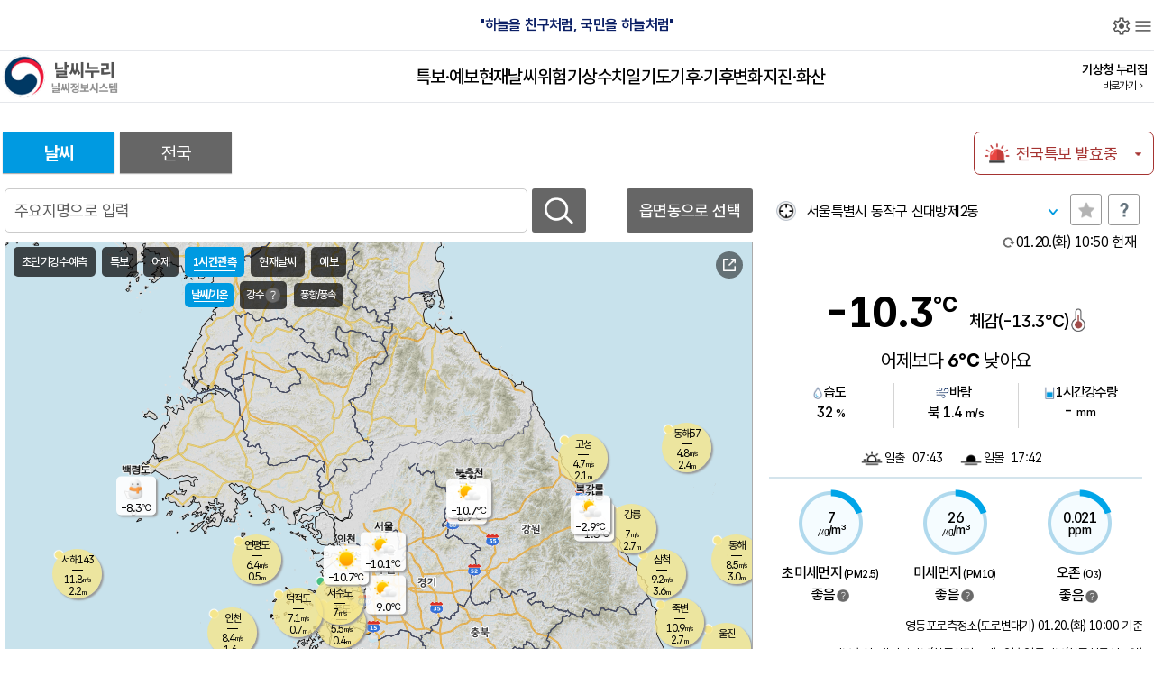

--- FILE ---
content_type: text/html;charset=UTF-8
request_url: https://www.weather.go.kr/w/index.do
body_size: 102235
content:
<!DOCTYPE html>
<html lang="ko">
  <head>
    <title>홈 - 기상청 날씨누리</title>
    <meta charset="utf-8" />
    <meta http-equiv="X-UA-Compatible" content="IE=edge">
    <meta name="viewport" content="width=device-width, initial-scale=1.0, minimum-scale=1.0, user-scalable=yes">
    <meta name="format-detection" content="telephone=no">
    <meta name="robots" content="noindex">
    <link rel="shortcut icon" href="/w/logo_mark.png" />
    <link rel="apple-touch-icon-precomposed" href="/w/logo_mark.png" />
    <meta property="og:title" content="기상청 날씨누리">
    <meta property="og:description" content="기상청 날씨누리">
    <meta property="og:image" content="https://www.weather.go.kr/w/iphone-shortcut.png">
    <meta name="google-site-verification" content="_P1iox01__-mHQsuESbKKKQF3-fHMtks8nkf7But2KY" />

    <link href="/w/resources/css/styles.css?ver=202601051330" rel="stylesheet" type="text/css">

    <link href="/w/resources/css-2021/slick.css?ver=202601051330" rel="stylesheet" type="text/css">
    <link href="/w/resources/css-2021/basic.css?ver=202601051330" rel="stylesheet" type="text/css">
    <link href="/w/resources/css-2021/common-ui.css?ver=202601051330" rel="stylesheet" type="text/css">
    <link href="/w/resources/css-2021/common-ui-mobile.css?ver=202601051330" rel="stylesheet" type="text/css">
    <link href="/w/resources/css-2021/common-ui-new-mobile.css?ver=202601051330" rel="stylesheet" type="text/css">
    <link href="/w/resources/css-2021/custom.css?ver=202601051330" rel="stylesheet" type="text/css">
    <link href="/w/resources/css-2021/component.css?ver=202601051330" rel="stylesheet" type="text/css">
    <link href="/w/resources/css-2021/print.css?ver=202601051330" rel="stylesheet" media="print" type="text/css" />
    <link href="/w/resources/css-2021/ie.css?ver=202601051330" rel="stylesheet" type="text/css">

    <script src="/w/resources/js/lodash.min.js"></script>
    <script src="//developers.kakao.com/sdk/js/kakao.min.js"></script>
    <script src="/w/resources/js/clipboard.min.js"></script>
    <script src="/w/resources/js/moment-with-locales.js"></script>
    <script src="/w/resources/js/moment-timezone.js"></script>
    <script src="/w/resources/js/jquery-3.4.1.min.js"></script>
    <script src="/w/resources/js/jquery-ui.min.js"></script>
    <script src="/w/resources/js/iscroll-probe.js"></script>
    <script src="/w/resources/js/scrollbooster.min.js"></script>
    <script src="/w/resources/js/slick.min.js"></script>
    <script src="/w/resources/js/mustache.min.js"></script>
    <script src="/w/resources/js/store.modern.min.js"></script>
    <script src="/w/resources/js/object-assign.js"></script>
    <script src="/w/resources/js/highcharts.js"></script>
    <script src="/w/resources/js/fn.js?ver=202601051330"></script>
    <script> 
      window.appBase = "\/w\/";
      window.vmapBaseUrl = "https:\/\/vmap.kma.go.kr";
      window.vmapBaseParam = "HIDEMENU=Y";
      window.wgisBaseUrl = "https:\/\/www.weather.go.kr\/wgis-nuri";
      var hashParam = null;
    </script>
  

	<link rel="stylesheet" href="https://www.weather.go.kr/wgis-nuri/css/ol.css?ver=202601051330" />
	<link rel="stylesheet" href="https://www.weather.go.kr/wgis-nuri/css/kmap.css?ver=202601051330" />
	
	<script src="/w/resources/lib/fetch.umd-3.6.1.min.js?ver=202601051330"></script>
	<script src="/w/resources/lib/promise-polyfill-8.min.js?ver=202601051330"></script>
	<script src="/w/resources/lib/babel-polyfill-7.12.1.min.js?ver=202601051330"></script>
	<script src="/w/resources/lib/abortcontroller-polyfill-1.7.1.min.js?ver=202601051330"></script>
	<script src="/w/resources/lib/vshrt-rain-fetch.js?ver=202601051330"></script>
	
	
	<script src="https://www.weather.go.kr/wgis-nuri/js/proj4/proj4.js?ver=202601051330"></script>
	 
	<script src="/w/resources/lib/v6.5.0-dist/ol.bb.js?ver=202601051330"></script>
	<script src="/w/resources/js/kmap.bb.js?ver=202601051330"></script>
	<script src="https://www.weather.go.kr/wgis-nuri/js/common/windy.js?ver=202601051330"></script>
	<script src="/w/resources/lib/vue/vue.min.js?ver=202601051330"></script>
	
	<link rel="stylesheet" href="/w/resources/lib/kmap/legend.css?ver=202601051330" />
	<script src="/w/resources/lib/kmap/dfsLegends.js?ver=202601051330"></script>
	<script src="/w/resources/lib/kmap/legend.js?ver=202601051330"></script>
	<script src="/w/resources/lib/kmap/kmap_overlay.js?ver=202601051330"></script>

  <link href="/w/resources/css-2021/weather-local.css?ver=202601051330" rel="stylesheet" type="text/css">
  <link href="/w/resources/bangjae/bangjae.css?ver=202601051330" rel="stylesheet" type="text/css" />
  <link rel="stylesheet" type="text/css" href="https://www.weather.go.kr/m/popup_layer/m_popup_wnuri.css?ver=202601051330" />
  <style>.m_notice-dialog-footer input[type="checkbox"] { -webkit-appearance: checkbox; }</style>
  <script> 
            window.forestfireEnabled = false;
            window.winterEnabled = false;
            window.marineAccidentEnabled = false;
            window.typhoonEnabled = false;
            window.typhoonTabNumber = 0;
        </script>
  <script src="/w/resources/js/app-2021/my-point-slider.js?ver=202601051330"></script>
  <script src="/w/resources/js/app-2021/dong-searchbox.js?ver=202601051330"></script>
  <script src="/w/resources/js/app-2021/bookmark-dropdown.js?ver=202601051330"></script>
  <script src="/w/resources/js/app-2021/today-warning.js?ver=202601051330"></script>
  <script src="/w/resources/js/app-2021/today-bangjae.js?ver=202601051330"></script>
  <script src="/w/resources/js/app-2021/eqk-warning.js?ver=202601051330"></script>
  <script src="/w/resources/js/app-2021/typhoon-info.js?ver=202601051330"></script>
  <link href="/w/resources/css/drop-banner.css?ver=202601051330" rel="stylesheet" type="text/css">
  <script src="/w/resources/js/drop-banner.js?ver=202601051330"></script>
  <link href="/w/resources/css/layer-banner3.css?ver=202601051330" rel="stylesheet" type="text/css">
  <script src="/w/resources/js/layer-banner3.js?ver=202601051330"></script>
  <script src="/w/resources/js/banners.js?ver=202601051330"></script>
  <script src="/w/resources/js/app-2021/index-sns.js?ver=202601051330"></script>
  <script src="/w/repositary/config/main-config.js?ver=202601051330"></script>
  <style>	
        	 .cmp-main-wrn { top: 65px; z-index:99;}
        	 @media screen and (max-width:1100px) {
        	 	.cmp-main-wrn { top: 49px;}
        	 }        	 

        	 .cmp-main-bangjae { top: 65px; z-index:99;}
        	 @media screen and (max-width:1100px) {
        	 	.cmp-main-wrn { top: 49px;}
        	 	.cmp-main-bangjae { top: 49px;}
        	 }
        </style>
  </head>

  <body>
    
    
  <header class="fixed lg:static w-full z-[100] lg:mb-4 border-b border-gray-200 divide-y divide-gray-200 bg-white">
    <div class="hidden lg:block">
      <div class="relative container mx-auto max-w-7xl py-4">
        <h2 class="text-center text-brand font-semibold">
          &quot;하늘을 친구처럼, 국민을 하늘처럼&quot;
        </h2>
      </div>
    </div>
  
    <div class="">
      <div class="relative container flex flex-wrap lg:flex-nowrap justify-between items-center mx-auto max-w-7xl">
        <h1 class="order-1 pl-1 logo lg:pl-0">
          <a class="block w-44 h-14 bg-[url(/w/resources/images/logo.png)] bg-contain bg-no-repeat" href="/w/index.do">
            <span class="sr-only">날씨누리 - 날씨정보시스템</span>
          </a>
        </h1>

        <nav class="order-3 lg:order-4 lg:absolute z-10 lg:-top-4 lg:right-0 lg:-translate-y-full pr-2 lg:pr-0" aria-label="옵션 메뉴">
          <ul class="flex items-center gap-x-2 text-grayscale-2">
            <li>
              <a href="#" class="hidden block size-6 btn-main-layer-help" title="화면설명">
                <i class="text-base info icon"><span class="sr-only">화면설명</span></i>
              </a>
            </li>
            <li>
              <a href="#" class="block size-6 pop-open" data-pop-name="open-set-pop" title="설정">
                <i class="text-base settings icon"><span class="sr-only">설정</span></i>
              </a>
            </li>
            <li>
              <a id="snb-open-button" href="#" class="block size-6 pop-open" data-pop-name="open-menu-pop" data-breakpoint="desktop" title="메뉴">
                <i class="text-base menu icon"><span class="sr-only">메뉴</span></i>
              </a>
            </li>
          </ul>
        </nav>

        <nav id="gnb" class="basis-full lg:basis-[unset] order-4 lg:order-2" aria-label="주 메뉴">
          <ul class="flex items-stretch font-medium text-sm lg:text-lg xl:text-xl lg:gap-x-12 xl:gap-x-12">
            <li class="basis-1/6 lg:basis-[unset]"><a href="/w/special-report/overall.do">특보&middot;예보</a></li>
            <li class="basis-1/6 lg:basis-[unset]"><a href="/w/weather/land.do">현재날씨</a></li>
            <li class="basis-1/6 lg:basis-[unset]"><a href="/w/hazard/typhoon.do">위험기상</a></li>
            <li class="basis-1/6 lg:basis-[unset]"><a href="/w/image/chart/analysis.do">수치일기도</a></li>
            <li class="basis-1/6 lg:basis-[unset]"><a href="/w/climate/prediction.do"><span class="block py-2 lg:py-0"><span class="block lg:inline">기후&middot;</span>기후변화</span></a></li>
            <li class="basis-1/6 lg:basis-[unset]"><a href="/w/earthquake-volcano/recent.do">지진&middot;화산</a></li>
          </ul>
        </nav>
    
        <div class="flex items-center order-2 gap-x-8 lg:gap-x-0 lg:order-3 ml-auto mr-2 lg:mx-0">
          <a class="order-1 text-right" href="https://www.kma.go.kr/kma/" target="_blank">
            <span class="block text-sm font-semibold">기상청 누리집</span>
            <span class="flex items-center justify-end">
              <span class="text-xs">바로가기</span>
              <span class="icon !text-xs">
              chevron_right
              </span>
            </span>
          </a>
        </div>
      </div>
    </div>
  </header>

  
    
      <aside id="sitemap" class="lg:hidden">
        <div class="container max-w-48">
          <i id="snb-close-button" class="icon md:hidden" role="button" aria-label="닫기 버튼">close</i>

          <div class="flex items-center justify-between md:!hidden mb-4 p-2 border-b border-gray-200">
  <a class="fill home icon" href="/w/index.do" title="홈 페이지">
    <span class="sr-only">홈 페이지</span>
  </a>

  <div id="language-selector" class="relative cursor-pointer">
    <h4 class="flex items-center gap-x-px px-2 py-1 text-xs text-grayscale-2">Language</h4>

    <ul class="absolute top-full w-full bg-black/75 text-white rounded">
      <li class="">
        <a class="block px-2 py-1 text-sm" href="https://www.weather.go.kr/neng/index.do" target="_blank">English</a>
      </li>
      <li class="">
        <a class="block px-2 py-1 text-sm" href="https://www.weather.go.kr/nchn/index.do" target="_blank">中文</a>
      </li>
      <li class="">
        <a class="block px-2 py-1 text-sm" href="https://www.weather.go.kr/njpn/index.do" target="_blank">日本語</a>
      </li>
    </ul>
  </div>

</div>

          <nav class="space-y-6 overflow-y-auto" aria-label="부 메뉴">
            <ul class="depth-1 min-w-48">
  <li>
    <a class="toggle" href="/w/forecast/"><span>특보&middot;예보</span></a>
    <ul class="depth-2">
      <li>
        <a class="toggle" href="#"><span>기상특보</span></a>
        <ul class="depth-3">
          <li><a href="/w/special-report/overall.do"><span>특보(종합)</span></a></li>
          <li><a href="/w/special-report/list.do"><span>특보 통보문</span></a></li>
          <li><a href="/w/special-report/impact.do"><span>영향예보</span></a></li>
          <li><a href="/w/special-report/fog.do"><span>안개정보</span></a></li>
        </ul>
      </li>
      <li>
        <a class="toggle" href="#"><span>기상 예보</span></a>
        <ul class="depth-3">
          <li><a href="/w/forecast/commentary.do"><span>날씨해설&middot;옙TV</span></a></li>
          <li><a href="/w/forecast/overall/short-term.do"><span>예보 종합</span></a></li>
          <li><a href="/w/forecast/notice.do"><span>예보 통보문</span></a></li>
          <li><a href="/w/forecast/ocean.do"><span>해상 예보</span></a></li>
        </ul>
      </li>
      <li>
        <a href="/w/forecast/life.do">
          <span>공항&middot;산악&middot;생활</span>
        </a>
      </li>
      <li>
        <a href="/w/forecast/guide.do">
          <span>이용안내</span>
        </a>
      </li>
    </ul>
  </li>
  <li>
    <a class="toggle" href="/w/weather/"><span>현재날씨</span></a>
    <ul class="depth-2">
      <li><a href="https://www.weather.go.kr/wgis-nuri/html/map.html" target="_blank" data-target="popup"><span>날씨 지도</span></a></li>
      <li><a href="/w/weather/land.do"><span>육상</span></a></li>
      <li><a href="/w/weather/ocean.do"><span>해상</span></a></li>
      <li><a href="/w/weather/seasonal.do"><span>봄꽃&middot;단풍</span></a></li>
      <li><a href="/w/weather/worldwide.do"><span>세계 기상</span></a></li>
      <li><a href="/w/weather/overall/dashboard.do"><span>날씨 상황판</span></a></li>
      <li><a href="/w/weather/radar/radar.do"><span>레이더&middot;낙뢰</span></a></li>
      <li><a href="/w/weather/satellite.do"><span>위성</span></a></li>
      <li><a href="https://nmsc.kma.go.kr/" target="_blank"><span>국가기상위성센터</span></a></li>
    </ul>
  </li>
  <li>
    <a class="toggle" href="/w/climate/"><span>위험기상</span></a>
    <ul class="depth-2">
      <li><a href="/w/hazard/typhoon.do"><span>태풍</span></a></li>
      <li><a href="/w/hazard/dust.do"><span>황사</span></a></li>
      
      <li><a href="/w/hazard/safety-guide/heavy-rain.do"><span>자연재난행동요령</span></a></li>
    </ul>
  </li>
  <li>
    <a class="toggle" href="/w/image/"><span>수치일기도</span></a>
    <ul class="depth-2">
      <li><a href="/w/image/chart/analysis.do"><span>분석일기도</span></a></li>
      <li><a href="/w/image/chart/forecast.do"><span>예상일기도</span></a></li>
      <li><a href="/w/image/chart/ocean/wave-model.do"><span>해상일기도</span></a></li>
    </ul>
  </li>
  <li>
    <a class="toggle" href="/w/climate/"><span>기후&middot;기후변화</span></a>
    <ul class="depth-2">
      <li>
        <a class="toggle" href="#"><span>기후</span></a>
        <ul class="depth-3">
          <li><a href="/w/climate/prediction.do"><span>기후예측</span></a></li>
          <li><a href="/w/climate/hydro-drought.do"><span>기상가뭄</span></a></li>
          <li><a href="/w/climate/statistics/korea.do"><span>기후통계</span></a></li>
          <li><a href="https://www.kma.go.kr/cpd/" target="_blank"><span>기후감시&middot;예측정보</span></a></li>
          <li><a href="https://hydro.kma.go.kr/" target="_blank"><span>수문기상 가뭄정보 시스템</span></a></li>
        </ul>
      </li>
      <li>
        <a class="toggle" href="#"><span>기후변화</span></a>
        <ul class="depth-3">
          <li><a href="https://www.climate.go.kr/home/bbs/list.php?bname=scrap" target="_blank"><span>주간기후이슈</span></a></li>
          <li><a href="https://www.climate.go.kr" target="_blank"><span>기후정보포털</span></a></li>
          <li><a href="http://www.climate.go.kr/home/09_monitoring/index.php/main" target="_blank"><span>기후변화감시정보</span></a></li>
          <li><a href="http://climate.go.kr/atlas/" target="_blank"><span>기후변화상황지도</span></a></li>
        </ul>
      </li>
      <li>
        <a href="https://data.kma.go.kr/" target="_blank"><span>기상자료개방포털</span></a>
      </li>
    </ul> 
  </li>
  <li>
    <a class="toggle" href="/w/earthquake-volcano/"><span>지진&middot;화산</span></a>
    <ul class="depth-2">
      <li><a href="https://www.weather.go.kr/pews/" target="_blank"><span>실시간 감시</span></a></li>
      <li><a href="/w/earthquake-volcano/recent.do"><span>최근 발표</span></a></li>
      <li><a href="/w/earthquake-volcano/search/korea.do"><span>지진조회</span></a></li>
      <li><a href="/w/earthquake-volcano/past.do"><span>과거지진</span></a></li>
      <li><a href="https://www.kma.go.kr/kma/archive/pub.jsp?field1=grp&text1=earthquakeye" target="_blank"><span>지진연보</span></a></li>
      <li><a href="/w/earthquake-volcano/tsunami.do"><span>지진해일</span></a></li>
      <li><a href="/w/earthquake-volcano/volcano.do"><span>화산</span></a></li>
      <li><a href="/w/earthquake-volcano/standard.do"><span>통보기준</span></a></li>
      <li><a href="/w/earthquake-volcano/phenomenon.do"><span>진도등급 별 현상</span></a></li>
      <li><a href="/w/earthquake-volcano/evacuation.do"><span>지진&middot;화산 대피요령</span></a></li>
      <li><a href="https://www.kma.go.kr/eqk_pub/" target="_blank"><span>지진과학관</span></a></li>
    </ul>
  </li>
</ul>

          </nav>
        </div>
      </aside>

      <main class="container px-2 mx-auto space-y-4 mt-28 lg:mt-0 print:mt-0 lg:px-0 lg:space-y-8 max-w-7xl">
        <section>
          <div id="container" class="cont-wrap plan-b">
		<div class="cmp-main-bangjae accordion-wrap" id="today-bangjae"></div>
    	<div class="cmp-main-wrn accordion-wrap" id="today-warning"></div>
        <div class="cmp-wgis-fullmap"><iframe src="about:blank" allow="geolocation *;" title="날씨지도(전체화면 모드일 경우)"></iframe></div>
        <div id="content-body" class="cmp-main-tabs cmp-main-tabs-prepare">
			<div class="cmp-main-bangjae accordion-wrap"></div>
        	<div class="cmp-main-wrn accordion-wrap"></div>
            <div class="tab-item on">
                <h2 class="tab-head home"><a href="#">날씨</a></h2>
                <div class="tab-content">
                    <div class="lay point-sch-wrap">
                        <div class="cmp-my-point-slider" id="my-point-slider">
                            <div class="slide-wrap">
                                <div data-role="my-area-holder"><div class="no-area">로딩중...</div></div>
                                <div class="left-fade"></div>
                                <div class="right-fade"></div>
                            </div>
                        </div>
                        <a href="#" class="sym-btn sch-b" data-role="pop-local-search">행정동검색</a>
                        <div class="lay-500ext">
                            <div class="cmp-local-search v2" id="index-local-search">
                                <div class="cmp-local-search-input">
                                    <div><input class="input" type="text" placeholder="주요지명으로 입력" title="주요지명으로 입력"></div>
                                    <div class="cmp-local-search-items">
	                                    <ul></ul>
	                                </div>
                                    <a href="#" class="sym-btn sch" data-role="search">검색</a>
                                    <a href="#" class="sym-btn txt-only pop-open" data-pop-name="open-search-pop"><span>읍면동으로 선택</span></a>
                                </div>
                            </div>
                        </div>
                        <div class="lay-500">
                            <div class="cmp-bookmark" id="index-map-bookmarks" data-active-mode="map">
                                <a href="#" class="sym-btn curr" data-role="search-current-location" title="내위치(PC에서 접속하시는 경우 실제 계신 곳의 위치와 차이가 발생할 수 있습니다.)">현재위찾기</a>
                                <div class="serch-area accordionsecond-wrap">
                                    <a href="#" class="serch-area-btn accordionsecond-tit" data-role="bookmark-selected">로딩중...</a>
                                    <div class="accordionsecond-con serch-con">
                                        <div>
                                            <ul data-role="bookmark-holder"></ul>
                                        </div>
                                    </div>
                                </div>
                                <div class="right-wrap">
                                    <a href="#" class="sym-btn star" data-role="toggle-bookmark">관심지역토글 선택해제됨</a>
                                    <a href="#" class="sym-btn quest" data-role="toggle-help">도움말</a>
                                    <i class="tt-btn" title="도움말"><span class="tt">별표를 누르면 관심지역으로 등록 또는 삭제할 수 있습니다</span></i>
                                    <div class="cmp-help-tooltip">
                                        <div class="shadow-box">
                                            <div class="inner">
                                                <a href="#close" class="close-box">닫기</a>
                                                <h5>도움말</h5>
                                                <p>별표를 누르면 관심지역으로 등록 또는 삭제할 수 있습니다</p>
                                            </div>
                                        </div>
                                    </div>
                                </div>
                            </div>
                        </div>
                    </div>
                    <div class="lay visweather" data-active-mode="default">
                        <div class="lay-500ext" data-active-env="desktop">
                            
                        </div>
                        <div id="after-map" class="lay-500 current-weather-wrap">
                            <div class="cmp-bookmark" id="index-bookmarks">
                                <a href="#" class="sym-btn curr" data-role="search-current-location" title="내위치(PC에서 접속하시는 경우 실제 계신 곳의 위치와 차이가 발생할 수 있습니다.)">현재위찾기</a>
                                <div class="serch-area accordionsecond-wrap">
                                    <a href="#" class="serch-area-btn accordionsecond-tit" data-role="bookmark-selected">로딩중...</a>
                                    <div class="accordionsecond-con serch-con">
                                        <div>
                                            <ul data-role="bookmark-holder"></ul>
                                        </div>
                                    </div>
                                </div>
                                <div class="right-wrap">
                                    <a href="#" class="sym-btn star" data-role="toggle-bookmark">관심지역토글 선택해제됨</a>
                                    <a href="#" class="sym-btn quest" data-role="toggle-help">도움말</a>
                                    <i class="tt-btn" title="도움말"><span class="tt">별표를 누르면 관심지역으로 등록 또는 삭제할 수 있습니다</span></i>
                                    <a href="https://www.weather.go.kr/wgis-nuri/html/map.html" class="open-wgis" target="_blank" title="새창열림">날씨지도</a>
                                    <div class="cmp-help-tooltip">
                                        <div class="shadow-box">
                                            <div class="inner">
                                                <a href="#close" class="close-box">닫기</a>
                                                <h5>도움말</h5>
                                                <p>별표를 누르면 관심지역으로 등록 또는 삭제할 수 있습니다</p>
                                            </div>
                                        </div>
                                    </div>
                                </div>
                            </div>
                            <div id="current-weather"></div>
                            <div class="lay" data-active-mode="default" data-active-env="mobile">
                    		</div>
                    		<div id="current-aws"></div>
                        </div>
                    </div>                    
                    <div class="lay" data-active-mode="default">    
                    	<div class="lay-100p" id="digital-forecast"></div>
                    	<div class="dfs-guide-btn">
                    		<a href="#" class="sym-btn with-txt iconguide pop-open" data-pop-name="open-iconguide-pop">날씨기호 설명</a>
                    	</div>
                    </div>
                    
                    <div class="lay" id="after-dfs-forecast">
                        <div class="md:flex info-bottom-cont mt-24 md:mt-0 md:border">
                            <div class="md:w-4/5 md:p-6 md:border-r" id="index-sns">
                                <div class="sns-list slick-wrapper">
                                    <div class="sns-item" data-role="yebtv">
                                        <div class="relative !aspect-[4/3]">
                                            <i class="icon-yeptv rounded-tr-xl"><span class="hid">옙TV</span></i>
                                            <div class="sns-item-thme !aspect-[4/3] rounded-xl" data-role="thumbnail"></div>
                                            <div class="sns-item-txt !hidden" data-role="content"><p></p></div>
                                        </div>
                                    </div>
                                    <div class="sns-item" data-role="youtube">
                                        <div class="relative !aspect-[4/3]">
                                            <i class="icon-yout rounded-tr-xl"><span class="hid">유튜브</span></i>
                                            <div class="sns-item-thme !aspect-[4/3] rounded-xl" data-role="thumbnail"></div>
                                            <div class="sns-item-txt !hidden" data-role="content"><p></p></div>
                                        </div>
                                    </div>
                                    <div class="sns-item" data-role="twitter">
                                        <div class="relative full-txt !aspect-[4/3]">
                                            <i class="icon-twit rounded-tr-xl"><span class="hid">엑스</span></i>
                                            <div class="sns-item-txt rounded-xl" data-role="content"><p></p></div>
                                        </div>
                                    </div>
                                    <div class="sns-item" data-role="blog">
                                        <div class="relative !aspect-[4/3]">
                                            <i class="icon-blog rounded-tr-xl"><span class="hid">네이버블로그</span></i>
                                            <div class="sns-item-thme !aspect-[4/3] rounded-xl" data-role="thumbnail"></div>
                                            <div class="sns-item-txt !hidden" data-role="content"><p></p></div>
                                        </div>
                                    </div>
                                </div>
                            </div>

                            <div id="index-banners" class="flex flex-col justify-between md:w-1/5 px-16 py-8 md:px-6 md:py-6" data-role="banners">
                            </div>

                        </div>

                    </div>
                </div>
            </div>
            <div class="tab-item" data-active-mode="default">
                <h2 class="tab-head local"><a href="#">전국</a></h2>
                <div class="tab-content">
                    <div class="lay">
                        <div class="lay-460">
                            <ul class="cmp-common-tabs">
                                <li><a href="#" data-role="local-weather" data-type="yesterday"><span>어제</span></a></li>
                                <li class="on"><a href="#" data-role="local-weather" data-type="current" title="선택됨"><span>현재</span></a></li>
                                <li><a href="#" data-role="local-weather" data-type="forecast"><span>예보</span></a></li>
                            </ul>
                            <div class="iconguide-btn-wrap">
                                <a href="#" class="sym-btn with-txt iconguide pop-open" data-pop-name="open-iconguide-pop">날씨기호 설명</a>
                            </div>
                            <div id="local-weather">
                                <!-- 전국 날씨 지도 영역 -->
                            </div>
                        </div>
                        <div class="lay-460ext">
                            <!-- 날씨해설 -->
                            <div id="weather-cmt"></div>
                        </div>
                        
                    </div>
                </div>
            </div>
        </div>
        <div class="cmp-major-ext-link">
            <a href="http://www.khoa.go.kr/swtc/main.do" target="_blank" title="새창열림" id="swtc"><span>밀물·썰물</span> <span>정보</span></a>
            <a href="https://astro.kasi.re.kr/life/pageView/6" target="_blank" title="새창열림" ><span>해와 달이 </span><span>뜨고지는 시각</span></a>
            <a href="http://www.climate.go.kr" target="_blank" title="새창열림" ><span>기후정보포털</span></a>
            <a href="http://data.kma.go.kr" target="_blank" title="새창열림"><span>기상자료</span><span>개방포털</span></a>
            <!-- <a href="https://www.kma.go.kr/home/app.html" target="_blank" title="새창열림"><span>기상청</span><span>날씨알리미</span></a>-->
            <a href="https://bd.kma.go.kr" target="_blank" title="새창열림"><span>기상기후</span><span>빅데이터</span></a>
            <a href="https://www.airkorea.or.kr/web/dustForecast?pMENU_NO=113" target="_blank" title="새창열림"><span>대기질</span><span>예·경보</span></a>
            <a href="/w/weather/commentary.do"><span>날씨해설</span> <span>(유튜브)</span></a>
            <a href="https://www.kma.go.kr/kma/"><span>기상청</span> <span>행정누리집</span></a>
            <a href="/w/forecast/life/mountain.do" target="_blank" data-target="popup" title="새창열림"><span>산악날씨</span></a>
            <a href="http://hrfco.go.kr/" target="_blank" title="새창열림"><span>한강홍수통제소</span></a>
            <a href="https://marine.kma.go.kr/mmis" target="_blank" title="새창열림"><span>해양기상</span><span>정보포털</span></a>
            <a href="https://amo.kma.go.kr/" target="_blank" title="새창열림"><span>항공기상청</span></a>
        </div>
        <!-- 셋팅 -->
<div class="modal-pop iconguide-wrap" data-pop="open-iconguide-pop">
	<button class="pop-close" title="날씨기호 설명 닫기"></button>
	<h2>날씨기호 설명</h2>
	<div class="layer-pop-wrap">
		<div class="over-scroll">
			<table class="table-col">
				<caption class="hide-caption">아이콘, 설명으로 날씨 아이콘을 설명하는 표입니다.</caption>
				<colgroup>
					<col style="width:15%" />
					<col style="width:35%" />
					<col style="width:15%" />
					<col style="width:35%" />
				</colgroup>
				<thead>
				<tr>
					<th scope="col">날씨기호</th>
					<th scope="col">설명</th>
					<th scope="col">날씨기호</th>
					<th scope="col">설명</th>
				</tr>
				</thead>
				<tbody>
				<tr>
					<td><i class="wic large NB01" title="맑음">맑음</i></td>
					<td>맑음</td>
					<td><i class="wic large NB01_N" title="맑음 (밤)">맑음 (밤)</i></td>
					<td>맑음 (밤)</td>
				</tr>
				<tr>
				  <td><i class="wic large NB02" title="구름조금 (낮)">구름조금 (낮)</i></td>
				  <td>구름조금 (낮)</td>
				  <td><i class="wic large NB02_N" title="구름조금 (밤)">구름조금 (밤)</i></td>
				  <td>구름조금 (밤)</td>
				</tr>
				<tr>
					<td><i class="wic large NB03" title="구름많음 (낮)">구름많음 (낮)</i></td>
					<td>구름많음 (낮)</td>
					<td><i class="wic large NB03_N" title="구름많음 (밤)">구름많음 (밤)</i></td>
					<td>구름많음 (밤)</td>
				</tr>
				<tr>
					<td><i class="wic large NB04" title="흐림">흐림</i></td>
					<td>흐림</td>
					<td><i class="wic large NB07" title="소나기">소나기</i></td>
					<td>소나기</td>
				</tr>
				<tr>
					<td><i class="wic large NB08" title="비">비</i></td>
					<td>비</td>
					<td><i class="wic large NB20" title="가끔 비, 한때 비">가끔 비, 한때 비</i></td>
					<td>가끔 비, 한때 비</td>
				</tr>
				<tr>
					<td><i class="wic large NB11" title="눈">눈</i></td>
					<td>눈</td>
					<td><i class="wic large NB21" title="가끔 눈, 한때 눈">가끔 눈, 한때 눈</i></td>
					<td>가끔 눈, 한때 눈</td>
				</tr>
				<tr>
					<td><i class="wic large NB12" title="비 또는 눈">비 또는 눈</i></td>
					<td>비 또는 눈</td>
					<td><i class="wic large NB22" title="가끔 비 또는 눈, 한때 비 또는 눈">가끔 비 또는 눈, 한때 비 또는 눈</i></td>
					<td>가끔 비 또는 눈, <br />한때 비 또는 눈</td>
				</tr>
				<tr>
					<td><i class="wic large NB13" title="눈 또는 비">눈 또는 비</i></td>
					<td>눈 또는 비</td>
					<td><i class="wic large NB23" title="가끔 눈또는 비, 한때 눈 또는 비">가끔 눈또는 비, 한때 눈 또는 비</i></td>
					<td>가끔 눈 또는 비,<br />한때 눈 또는 비</td>
				</tr>
				<tr>
					<td><img class="ic_img" src="/w/resources/icon/DY@64/Light/DB_LGT.png" alt="낙뢰" /></td>
					<td>낙뢰</td>
					<td><i class="wic large DB10" title="빗방울">빗방울</i></td>
					<td>빗방울</td>					
				</tr>
				<tr>
					<td><i class="wic large NB18" title="연무">연무</i></td>
					<td>연무</td>
					<td><i class="wic large DB12" title="눈날림">눈날림</i></td>
					<td>눈날림</td>						
				</tr>
				<tr>
					<td><i class="wic large NB15" title="안개">안개</i></td>
					<td>안개</td>
					<td><i class="wic large NB17" title="박무 (엷은 안개)">박무 (엷은 안개)</i></td>
					<td>박무 (엷은 안개)</td>				
				</tr>
				<tr>
					<td><i class="wic large NB16" title="황사">황사</i></td>
					<td>황사</td>
					<td colspan="2" class="info"><a href="/w/resources/image/kma_icon.png" id="open_icon_info"><img src="/w/resources/image/btn_icon_info.gif" alt="강수 아이콘 구분 안내"/></a></td>
				</tr>
				<tr>
					
					<td colspan="4">
						<a rel="license" target="_blank" href="http://www.kogl.or.kr/open/koglLicenseInfoView.do?license_type=4&amp;egov_code=372&amp;license_idx=13251"><img alt="공공누리" src="https://www.kogl.or.kr/open/web/images/content/symbol04.gif" /></a>
						<div>
							<span>날씨 아이콘</span> 저작물은 "공공누리"
							<a rel="license"
								href="http://www.kogl.or.kr/open/koglLicenseInfoView.do?license_type=4&amp;egov_code=372&amp;license_idx=13251"
								target="_blank"> 출처표시-상업적이용금지-변경금지 </a> 조건에 따라 이용 할 수 있습니다.
						</div>
					</td>
				</tr>
				</tbody>
			</table>
		</div>
	</div>
</div>

        <div class="modal-layer pop-local-search">
            <div class="modal-layer-inner">
                <a href="#" class="modal-layer-close" title="지역검색 창 닫기"><span style="text-indent:-999999px; position:absolute;">지역검색 창 닫기</span></a>
                <div class="cmp-local-search v2" id="pop-local-search">
                    <div class="cmp-local-search-input">
                        <div><input class="input" type="text" title="주요지명으로 입력" placeholder="주요지명으로 입력"></div>
                        <div class="cmp-local-search-items">
	                        <ul></ul>
	                    </div>
                        <a href="#" class="sym-btn sch" data-role="search">검색</a>
                        <a href="#" class="sym-btn txt-only pop-open" data-pop-name="open-search-pop"><span>읍면동으로 선택</span></a>
                    </div>
                    
                </div>
            </div>
        </div>
        <div class="popup-banner-wrap" style="display:none;"> 
            <div class="popup-banner">
                <img src="/w/resources/image/info_ex_bg_weatherapp.png" alt="" aria-hidden="true">
                <div class="txt-tabl">
                    <div class="txt-cel">
                        <h4 class="tit">기상청, 스마트폰 <strong class="weatherapp">‘날씨알리미‘</strong> 앱 서비스 개시</h4> 
                        <p class="txt weatherapp">내 위치의 위험기상·지진정보를 실시간으로 알려주는  앱 서비스를 시작합니다.</p>
                        <a class="link-btn android" href="https://play.google.com/store/apps/details?id=kr.go.kma.weatherapp" target="_blank" title="새창열림">안드로이드용 앱 가기</a>
                        <a class="link-btn ios" href="https://apps.apple.com/us/app/id1495603760?l=ko&ls=1" target="_blank" title="새창열림">아이폰용 앱 가기</a>
                    </div>
                </div>
                <div class="popup-banner-close">
                    <div class="check-wrap">
                        <input type="checkbox" id="chk_ban" />
                        <label for="chk_ban">7일 간 보지 않기</label>
                    </div>
                    <button class="pop-close-banner">닫기</button>
                </div>
            </div>
        </div>
        <script type="text/html" id="suggest-sea-screen">
            <div class="cmp-confirm-dialog">
                <div class="cmp-confirm-dialog-body">
                    <div class="cmp-confirm-dialog-message">
                        <p>이용자의 현재위치가 해상구역으로 판단됩니다.</p>
                        <p>바다날씨 페이지로 이동하시겠습니까?</p>
                    </div>
                    <div class="cmp-confirm-dialog-button">
                        <a href="./ocean/forecast/daily-forecast.do" data-button="ok"><span>확인</span></a>
                        <a href="#" data-button="cancel"><span>취소</span></a>
                    </div>
                </div>
            </div>
        </script>
        
        <script type="text/html" id="kmap-holder">
            <div class="cmp-vismap">
                <div class="skip_nav"><a href="#after-map">지도 건너뛰기</a></div>
                <div class="cmp-toggle-gis"><a href="#" data-map-mode-action="close"><span>날씨지도 닫기</span></a></div>
                <div class="kmap-app">
                    <div class="map-layer-toggles">
                        <a href="#" data-role="toggle-radar-fct"><span>초단기강수예측</span></a>
                        <!-- <a href="#" data-role="toggle-sfc"><span>관측</span></a> -->
                        <a href="#" data-role="toggle-wrn"><span>특보</span></a>
                        <div class="map-layer-toggles-tab">
                            <a href="#" data-role="toggle-yesterday"><span>어제</span></a>
                            <div>
                                <a href="#" data-role="toggle-yesterday-temp"><span>최고/최저</span></a>
                                <a href="#" data-role="toggle-yesterday-rain"><span>강수</span>
                                <div class="tcor-btn" tabindex="0">
									<p class="tcor">
										<span class="red cont-none">일강수</span>: 어제 관측된 강수량<br>
										<span class="blue cont-none">적설</span>: 어제 하루동안 내린 눈이 가장 많이 쌓였을 때의 높이
									</p>
								</div></a>
                            </div>
                        </div>
                        <div class="map-layer-toggles-tab">
                            <a href="#" data-role="toggle-current-obs"><span>1시간관측</span></a>
                            <div>
                                <a href="#" data-role="toggle-current-obs-wtemp"><span>날씨/기온</span></a>
                                <a href="#" data-role="toggle-current-obs-rain"><span>강수</span>
                                <div class="tcor-btn" tabindex="0">
									<p class="tcor">
										<span class="red cont-none">일강수</span>: 오늘 관측된 강수량<br>
										<span class="blue cont-none">적설</span>: 기간에 관계없이 쌓여 있는 눈의 높이
									</p>
								</div></a>
                                <a href="#" data-role="toggle-current-obs-wind"><span>풍향/풍속</span></a>
                            </div>
                        </div>
                        <div class="map-layer-toggles-tab">
                            <a href="#" data-role="toggle-current-now"><span>현재날씨</span></a>
                            <div>
                                <a href="#" data-role="toggle-current-now-wtemp"><span>강수유무/기온</span></a>
                                <a href="#" data-role="toggle-current-now-windrain"><span>1시간강수량/풍향/풍속</span></a>
                            </div>
                        </div>
                        <div class="map-layer-toggles-tab">
                            <a href="#" data-role="toggle-daily-forecast"><span>예보</span></a>
                            <div>
                                
                            </div>
                        </div>
                    </div>
                    <div class="map-layer-iconguide">
                        <a href="#" class="sym-btn with-txt iconguide pop-open" data-pop-name="open-iconguide-pop">날씨기호 설명</a>
                    </div>
                    <div class="map-layer-buttons">
                        <a href="https://www.weather.go.kr/wgis-nuri/html/map.html" data-role="open-wgis" title="새창열림"><span>날씨지도 새창열기</span></a>
                    </div>
                    <div class="map-layer-tm">
                        <p></p>
                    </div>
                    <div id="legend" class="legend-position">
                        <div v-for="(legend, key) in legends" class="legend" v-if="legend.display">
                            <div class="legendWrap">
                                <div class="co">
                                    <div v-for="attr in legend.attributes" v-if="attr.visible"
                                        v-bind:style="{width: legend.width + 'px', height: calcHeigth(legend) + 'px',
                                        margin: legend.margin + 'px', background: attr.color}"></div>
                                </div>
                                <div class="no" :class="legend.class">
                                    <span v-for="attr in legend.attributes" v-if="attr.visible && attr.label">
                                        <template v-if="legend.unit == 'm/s'">{{ Number((attr.label * config.unitValue).toFixed(1)) }}</template>
                                        <template v-else>{{ attr.label }}</template>
                                    </span>
                                </div>
                            </div>
                            <div v-show="legend.unit && legend.unit != '없음'" class="unit">
                                <template v-if="legend.unit == 'm/s'">{{ config.unit }}</template>
                                <template v-else>{{ legend.unit }}</template>
                            </div>
                        </div>
                    </div>
                    <div class="map wrap" id="map"></div>
                </div>
            </div>
        </script>
        
        <script>
        //<!--
            (function($, window, document){
                var width = $(window).width();
                var key = "w.pop.banner.config";
                var popBannerConfig = store.get(key);
                if(!popBannerConfig) {
                    popBannerConfig = {
                        enabled: true,
                        bannerOpen: true,
                        closeUntil: null,
                    };
                }
                function isShow() {
                    var now = new Date();
                    return popBannerConfig.enabled  
                        && (popBannerConfig.closeUntil == null || popBannerConfig.closeUntil < now.getTime());
                }
                //popup 안보이게 처리 if(false && isShow() && width < 1100) {
                if(false && isShow() && width < 1100) {   //popup 보이게 처리
                    $('.popup-banner-wrap').show();
                    $('.popup-banner-wrap').on('click', function(e) {
                        if($(e.target).parents(".popup-banner-close").length > 0) return;
                        $('.popup-banner-wrap').hide();
                    });
                    $('.pop-close-banner').on('click', function(e) {
                        if($('#chk_ban')[0].checked) {
                            popBannerConfig.closeUntil = (new Date()).getTime() + 7*24*60*60*1000;
                            store.set(key, popBannerConfig);
                        }
                        $('.popup-banner-wrap').hide();
                    });
                }
                
                var seaEnabled = false;
                if(isMobileEnv() && seaEnabled) {
                    var $dlg = $($('#suggest-sea-screen').html());
                    $dlg.on('click','a[data-button="cancel"]', function(e) {
                        e.preventDefault();
                        $(this).parents('.cmp-confirm-dialog').first().remove();
                    });
                    $('body').append($dlg);
                }
            })(jQuery, window, document);
        //-->
        </script>
    </div>
        </section>
      </main>
    

    

  <footer class="mt-12 bg-grayscale-5 text-grayscale-2">
    <div class="container py-6 mx-auto space-y-4 max-w-7xl">
      <div class="text-center">
        <h3 class="sr-only">관련 페이지 링크</h3>
        
        <ul id="related-pages" class="flex flex-wrap items-center justify-center lg:flex-nowrap">
          <li><a href="https://www.kma.go.kr/kma/guide/privacy.jsp" target="_blank"><span>개인정보처리방침</span></a></li>
          <!-- <li><a href="https://www.kma.go.kr/kma/guide/siteinfo.jsp" target="_blank"><span>이용안내</span></a></li> -->
          <!-- <li><a href="#" target="_blank"><span>자주 묻는 질문</span></a></li> -->
          <li><a href="https://www.kma.go.kr/kma/guide/copyright.jsp" target="_blank"><span>저작권 보호 및 정책</span></a></li>
          <li><a href="https://www.kma.go.kr/kma/guide/accessibility.jsp" target="_blank"><span>웹접근성정책</span></a></li>
          <li><a href="http://www.kma.go.kr/kma/guide/feedback.jsp" target="_blank"><span>누리집오류&middot;건의</span></a></li>
        </ul>
      </div>
  
      <div class="flex flex-wrap lg:flex-nowrap items-center justify-center text-sm text-center gap-x-2 gap-y-4 lg:justify-between lg:flex-row lg:text-left">
        <h2 id="logo-kma" class="order-2 lg:order-1">
          <span class="sr-only">기상청</span>
        </h2>
  
        <div class="order-1 lg:order-2 w-full lg:w-auto">
          <h3 class="sr-only">기관 정보</h3>
          
          <dl id="company-info" class="space-y-2">
            <div>
              <dt class="!hidden">주소</dt>
              <dd>
                대전: (35208) 대전광역시 서구 청사로 189 정부대전청사 1동 11-14층<br>
                서울: (07062) 서울특별시 동작구 여의대방로16길 61
              </dd>
            </div>
          
            <div>
              <dt>전화</dt>
              <dd>(02)2181-0900, (042)481-7500</dd>
              <dd class="!block">평일 9:00 ~ 18:00, 평일 18:00 이후 및 야간&middot;휴일은 131 기상콜센터 연결</dd>
            </div>
          
            <div>
              <dt>전자우편(웹사이트 관련 문의)</dt>
              <dd>
                <a href="mailto:webmasterkma@korea.kr">webmasterkma@korea.kr</a>
              </dd>
            </div>
          </dl>
        </div>
  
        <div class="order-4 lg:space-y-4 lg:order-3 w-full lg:w-auto">
          <p class="hidden lg:block">
            본 누리집에 게시된 전자우편 주소가 자동 수집되는 것을 거부하며,<br>
            이를 위반 시 정보통신망법에 의해 처벌됨을 유념하시기 바랍니다.
          </p>
  
          <p class="text-xs lg:text-sm">
            Copyright © 2025 KMA. All Rights Reserved
          </p>
        </div>

        <div id="logos" class="order-3 lg:order-4">
          <p class="logo-131">
            <span class="sr-only" title="전국 국번없이 기상콜센터 131">전국 국번없이 기상콜센터(365일 24시간) 131(유료)</span>
          </p>
        </div>
      </div>
  
    </div>
  </footer>


  

    <script src="/w/repositary/xml/wnuri_main_tab_config_dev.js?ver=202601051330"></script>
    
    <!-- 검색 -->
    <div class="modal-pop search-wrap" data-pop="open-search-pop">
        <button class="pop-close" title="읍면동(도로명) 검색 닫기"><span style="text-indent:-999999px; position:absolute;">읍면동(도로명) 검색 닫기</span></button>
        <div class="layer-pop-wrap v2">
            <div class="right-wrap">
                <div class="tab-area">
                    <div class="tab-wrap03 menu3d-btn-wrap col02">
                        <div class="tab-btn01"><button type="button" class="on" title="선택됨">읍면동</button></div>
                        <div class="tab-btn02"><button type="button">도로명</button></div>
                    </div>
                </div>
                <div class="tab-cont-wrap03">
                    <div class="tab-cont01 on" id="dong-config-in-search">
                        <div class="sch-box">
                            <div class="input-wrap">
                                <div class="sch-btn-area">
                                    <a href="#" class="sch-tab-01" data-role="selected-wide" tabindex="-1">시/도</a>
                                    <a href="#" class="sch-tab-02" data-role="selected-city" tabindex="-1">구/군</a>
                                    <a href="#" class="sch-tab-03" data-role="selected-dong" tabindex="-1">읍면동</a>
                                </div>
                                <!-- <a href="#" class="sch-btn txt-only" title="날씨보기" data-role="view-dong">선택</a> -->
                            </div>
                        </div>
                        <div class="addr-wrap">
                            <ul data-role="result-holder">
                                <li>
                                    <div class="radio-wrap">
                                        <a href="#" class="addr-chk-btn">강원도</a>
                                    </div>
                                </li>
                                <li>
                                    <div class="radio-wrap">
                                        <a href="#" class="addr-chk-btn">경기도</a>
                                    </div>
                                </li>
                                <li>
                                    <div class="radio-wrap">
                                        <a href="#" class="addr-chk-btn">경상남도</a>
                                    </div>
                                </li>
                                <li>
                                    <div class="radio-wrap">
                                        <a href="#" class="addr-chk-btn">경상북도</a>
                                    </div>
                                </li>
                                <li>
                                    <div class="radio-wrap">
                                        <a href="#" class="addr-chk-btn">광주광역시</a>
                                    </div>
                                </li>
                                <li>
                                    <div class="radio-wrap">
                                        <a href="#" class="addr-chk-btn">대구광역시</a>
                                    </div>
                                </li>
                                <li>
                                    <div class="radio-wrap">
                                        <a href="#" class="addr-chk-btn">대전광역시</a>
                                    </div>
                                </li>
                                <li>
                                    <div class="radio-wrap">
                                        <a href="#" class="addr-chk-btn">부산광역시</a>
                                    </div>
                                </li>
                                <li>
                                    <div class="radio-wrap">
                                        <a href="#" class="addr-chk-btn">서울특별시</a>
                                    </div>
                                </li>
                                <li>
                                    <div class="radio-wrap">
                                        <a href="#" class="addr-chk-btn">세종특별자치시</a>
                                    </div>
                                </li>
                                <li>
                                    <div class="radio-wrap">
                                        <a href="#" class="addr-chk-btn">울산광역시</a>
                                    </div>
                                </li>
                                <li>
                                    <div class="radio-wrap">
                                        <a href="#" class="addr-chk-btn">인천광역시</a>
                                    </div>
                                </li>
                                <li>
                                    <div class="radio-wrap">
                                        <a href="#" class="addr-chk-btn">전라남도</a>
                                    </div>
                                </li>
                                <li>
                                    <div class="radio-wrap">
                                        <a href="#" class="addr-chk-btn">전라북도</a>
                                    </div>
                                </li>
                                <li>
                                    <div class="radio-wrap">
                                        <a href="#" class="addr-chk-btn">제주특별자치도</a>
                                    </div>
                                </li>
                                <li>
                                    <div class="radio-wrap">
                                        <a href="#" class="addr-chk-btn">충청남도</a>
                                    </div>
                                </li>
                                <li>
                                    <div class="radio-wrap">
                                        <a href="#" class="addr-chk-btn">충청북도</a>
                                    </div>
                                </li>
                            </ul>
                            
                            <p class="guide-text">
                            	※ 지역 선택이 안 될 경우: <a href="https://www.kma.go.kr/kma/ext/noti.jsp?bid=noti&mode=view&num=6&page=1&field=&text=" target="_blank"><span><strong>클릭</strong></span></a>
                            </p>
                            <p class="guide-text">
							  	※ '24.5.30. 이전에 전북특별자치도 지역을 관심지역에 추가하신 분은 행정동 코드변경(45→52)에 따라 기존 관심지역을 삭제하시고 새로 추가해주시기 바랍니다.
							</p>
                        </div>
                        <div class="btn-wrap">
                            <button type="button" class="btn" data-role="view-dong">지역 선택</button>
                        </div>
                    </div>
                    <div class="tab-cont02" id="load-config-in-search">
                        <div class="sch-box">
                            <div class="input-wrap">
                                    <div class="sch-btn-area">
                                        <a href="#" class="sch-tab-01" data-role="selected-wide" tabindex="-1">시/도</a>
                                        <a href="#" class="sch-tab-02" data-role="selected-city" tabindex="-1">구/군</a>
                                        <a href="#" class="sch-tab-03" data-role="selected-dong" tabindex="-1">도로명</a>
                                    </div>
                                    <!-- <a href="#" class="sch-btn txt-only" title="날씨보기" data-role="view-dong">선택</a> -->
                                </div>
                            </div>
                            <!-- 도로명 검색 영역 -->
                            <div class="sch-box02" data-role="search-box" style="display:none">
                                <div class="input-wrap" data-role="load-search">
                                    <input type="text" autocomplete="off" placeholder="도로명 주소 입력" title="도로명 주소 입력">
                                    <button type="button" class="sch-btn"><span class="hid">도로명 주소 검색</span></button>
                                </div>
                                <div class="sch-rdo-wrap" data-role="load-ganada-search">
                                    <button name="sch-rdo" class="ganada-sch-btn on" value="">모두</button>
                                    <button name="sch-rdo" class="ganada-sch-btn" value="가,나">가</button>
                                    <button name="sch-rdo" class="ganada-sch-btn" value="나,다">나</button>
                                    <button name="sch-rdo" class="ganada-sch-btn" value="다,라">다</button>
                                    <button name="sch-rdo" class="ganada-sch-btn" value="라,마">라</button>
                                    <button name="sch-rdo" class="ganada-sch-btn" value="마,바">마</button>
                                    <button name="sch-rdo" class="ganada-sch-btn" value="바,사">바</button>
                                    <button name="sch-rdo" class="ganada-sch-btn" value="사,아">사</button>
                                    <button name="sch-rdo" class="ganada-sch-btn" value="아,자">아</button>
                                    <button name="sch-rdo" class="ganada-sch-btn" value="자,차">자</button>
                                    <button name="sch-rdo" class="ganada-sch-btn" value="차,카">차</button>
                                    <button name="sch-rdo" class="ganada-sch-btn" value="카,타">카</button>
                                    <button name="sch-rdo" class="ganada-sch-btn" value="타,파">타</button>
                                    <button name="sch-rdo" class="ganada-sch-btn" value="파,하">파</button>
                                    <button name="sch-rdo" class="ganada-sch-btn" value="하,">하</button>
                                </div>
                            </div>
                            <!-- 도로명 검색 영역 end -->
                            <div class="addr-wrap">
                              <ul data-role="result-holder">
                                  <li>
		                                <div class="radio-wrap">
		                                    <a href="#" class="addr-chk-btn">강원도</a>
		                                </div>
		                            </li>
		                            <li>
		                                <div class="radio-wrap">
		                                    <a href="#" class="addr-chk-btn">경기도</a>
		                                </div>
		                            </li>
		                            <li>
		                                <div class="radio-wrap">
		                                    <a href="#" class="addr-chk-btn">경상남도</a>
		                                </div>
		                            </li>
		                            <li>
		                                <div class="radio-wrap">
		                                    <a href="#" class="addr-chk-btn">경상북도</a>
		                                </div>
		                            </li>
		                            <li>
		                                <div class="radio-wrap">
		                                    <a href="#" class="addr-chk-btn">광주광역시</a>
		                                </div>
		                            </li>
		                            <li>
		                                <div class="radio-wrap">
		                                    <a href="#" class="addr-chk-btn">대구광역시</a>
		                                </div>
		                            </li>
		                            <li>
		                                <div class="radio-wrap">
		                                    <a href="#" class="addr-chk-btn">대전광역시</a>
		                                </div>
		                            </li>
		                            <li>
		                                <div class="radio-wrap">
		                                    <a href="#" class="addr-chk-btn">부산광역시</a>
		                                </div>
		                            </li>
		                            <li>
		                                <div class="radio-wrap">
		                                    <a href="#" class="addr-chk-btn">서울특별시</a>
		                                </div>
		                            </li>
		                            <li>
		                                <div class="radio-wrap">
		                                    <a href="#" class="addr-chk-btn">세종특별자치시</a>
		                                </div>
		                            </li>
		                            <li>
		                                <div class="radio-wrap">
		                                    <a href="#" class="addr-chk-btn">울산광역시</a>
		                                </div>
		                            </li>
		                            <li>
		                                <div class="radio-wrap">
		                                    <a href="#" class="addr-chk-btn">인천광역시</a>
		                                </div>
		                            </li>
		                            <li>
		                                <div class="radio-wrap">
		                                    <a href="#" class="addr-chk-btn">전라남도</a>
		                                </div>
		                            </li>
		                            <li>
		                                <div class="radio-wrap">
		                                    <a href="#" class="addr-chk-btn">전라북도</a>
		                                </div>
		                            </li>
		                            <li>
		                                <div class="radio-wrap">
		                                    <a href="#" class="addr-chk-btn">제주특별자치도</a>
		                                </div>
		                            </li>
		                            <li>
		                                <div class="radio-wrap">
		                                    <a href="#" class="addr-chk-btn">충청남도</a>
		                                </div>
		                            </li>
		                            <li>
		                                <div class="radio-wrap">
		                                    <a href="#" class="addr-chk-btn">충청북도</a>
		                                </div>
		                            </li>
                              </ul>
                              
							  <p class="guide-text">
							  	※ 지역 선택이 안 될 경우: <a href="https://www.kma.go.kr/kma/ext/noti.jsp?bid=noti&mode=view&num=6&page=1&field=&text=" target="_blank"><span><strong>클릭</strong></span></a>
							  </p>
							  <p class="guide-text">
							  	※ '24.5.30. 이전에 전북특별자치도 지역을 관심지역에 추가하신 분은 행정동 코드변경(45→52)에 따라 기존 관심지역을 삭제하시고 새로 추가해주시기 바랍니다.
							  </p>
						  </div>  
                          <div class="btn-wrap">
                            <button type="button" class="btn" data-role="view-dong">지역 선택</button>
                          </div>
                    </div>
                </div>
            </div>
        </div>
    </div>
    
        <div class="modal-pop set-wrap" data-pop="open-set-pop">
        <button class="pop-close" title="설정 닫기"></button>
        <div class="layer-pop-wrap">
            <div class="left-wrap">
                <h2 class="title">사용자 설정</h2>
                <div class="tab-area">
                    <div class="tab-wrap04">
                        <div class="tab-btn01"><button type="button" class="on" title="선택됨">화면설정</button></div>
                        <div class="tab-btn02"><button type="button" class="" title="">도움말</button></div>
                    </div>
                </div>
            </div>
            <div class="right-wrap">
                <div class="tab-cont-wrap04" id="weather-config">
                    <div class="tab-cont01 on">
                        <div class="from-wrap config-help">
                            <ul>
                                <li>
                                    <label class="tit" for="data-weather-config-display-mode">화면설정</label><a href="#config-help" class="label-help">설명보기</a>
                                    <div class="select-wrap">
                                        <select name="display-mode" title="화면설정" id="data-weather-config-display-mode">
                                            <option value="default">기본화면</option>
                                            <option value="map">지도화면</option>
                                        </select>
                                    </div>
                                    <div class="cmp-help-tooltip config-help">
                                        <div class="shadow-box">
                                            <div class="inner">
                                                <a href="#close" class="close-box" style="color:#000;">닫기</a>
                                                <h5>화면설정</h5>
                                                <p>
                                                	<strong>기본화면</strong>: 현재날씨 및 시계열 정보가 포함된 첫화면<br>
													<strong>지도화면</strong>: 날씨지도 화면을 첫화면으로 표출
												</p>
                                            </div>
                                        </div>
                                    </div>
                                </li>
                                <li>
                                    <label class="tit" for="data-weather-config-unit-ws">풍속설정</label><a href="#config-help" class="label-help">설명보기</a>
                                    <div class="select-wrap">
                                        <select name="weather-config-unit-ws" title="풍속설정" id="data-weather-config-unit-ws">
                                            <option value="m/s">m/s</option>
                                            <option value="km/h">km/h</option>
                                        </select>
                                    </div>
                                    <div class="cmp-help-tooltip config-help">
                                        <div class="shadow-box">
                                            <div class="inner">
                                                <a href="#close" class="close-box" style="color:#000;">닫기</a>
                                                <h5>풍속설정</h5>
                                                <p>풍속단위를 바꿀 수 있습니다.</p>
                                            </div>
                                        </div>
                                    </div>
                                </li>
                                <li>
                                    <label class="tit" for="data-weather-config-location-mode">지역우선설정</label><a href="#config-help" class="label-help">설명보기</a>
                                    <div class="select-wrap">
                                        <select name="location-mode" title="지역우선설정" id="data-weather-config-location-mode">
                                            <option value="position">현재위치 우선</option>
                                            <option value="favorite">관심지역 우선</option>
                                            <option value="no-location">위치 미확인</option>
                                        </select>
                                    </div>
                                    <div class="cmp-help-tooltip config-help">
                                        <div class="shadow-box">
                                            <div class="inner">
                                                <a href="#close" class="close-box" style="color:#000;">닫기</a>
                                                <h5>지역우선설정</h5>
                                                <p>
                                                	<strong>현재위치 우선</strong>: PC브라우저의 위치정보나 스마트폰의 GPS정보로 현위치를 확인하여 표출합니다.<br>
													<strong>관심지역 우선</strong>: 관심지역으로 추가된 지점을 우선 표출합니다.<br>
													<strong>위치 미확인</strong>: 브라우저에서 위치확인을 요청하지 않습니다. 조회한 지역이 없을 경우 기상청 서울청사 위치를 보여줍니다.
                                                </p>
                                            </div>
                                        </div>
                                    </div>
                                </li>
                                <li>
                                    <label class="tit" for="data-weather-config-tab-mode">탭우선설정</label><a href="#config-help" class="label-help">설명보기</a>
                                    <div class="select-wrap">
                                        <select name="tab-mode" title="탭우선설정" id="data-weather-config-tab-mode">
                                            <option value="weather">날씨 우선</option>
                                            <option value="whole">전국 우선</option>
                                        </select>
                                    </div>
                                    <div class="cmp-help-tooltip config-help">
                                        <div class="shadow-box">
                                            <div class="inner">
                                                <a href="#close" class="close-box" style="color:#000;">닫기</a>
                                                <h5>탭우선설정</h5>
                                                <p>
                                                	<strong>날씨 우선</strong>: 조회지점의 현재날씨 및 시계열 정보가 포함된 첫화면<br>
													<strong>전국 우선</strong>: 전국지역의 날씨를 간략하게 표출
                                                </p>
                                            </div>
                                        </div>
                                    </div>
                                </li>
                                <li>
                                    <label class="tit" for="data-weather-config-wthema">날씨아이콘</label><a href="#config-help" class="label-help">설명보기</a>
                                    <div class="select-wrap">
                                        <select name="wthema" title="날씨아이콘" id="data-weather-config-wthema">
                                            <option value="wthema-a">A타입</option>
                                            <option value="wthema-b">B타입</option>
                                            <option value="wthema-c">C타입</option>
                                        </select>
                                    </div>
                                    <div class="cmp-help-tooltip config-help">
                                        <div class="shadow-box">
                                            <div class="inner">
                                                <a href="#close" class="close-box" style="color:#000;">닫기</a>
                                                <h5>날씨아이콘</h5>
                                                <p>3가지 타입의 날씨아이콘을 선택할 수 있습니다.</p>
                                            </div>
                                        </div>
                                    </div>
                                </li>
                                <li>
                                	<div data-role="wthema-wrapper">
                                    	<span class="wic DB01" title="맑음">맑음</span>
                                    	<span class="wic DB02" title="구름조금">구름조금</span>
                                    	<span class="wic DB03" title="구름많음">구름많음</span>
                                    	<span class="wic DB04" title="흐림">흐림</span>
                                    	<span class="wic DB05" title="비">비</span>
                                    	<span class="wic DB06" title="비 또는 눈">비 또는 눈</span>
                                    	<span class="wic DB07" title="눈 또는 비">눈 또는 비</span>
                                    	<span class="wic DB08" title="눈">눈</span>
                                    	<span class="wic DB09" title="소나기">소나기</span>
                                    	<span class="wic DB10" title="빗방울">빗방울</span>
                                    	<span class="wic DB11" title="빗방울/눈날림">빗방울/눈날림</span>
                                    	<span class="wic DB12" title="눈날림">눈날림</span>
                                    	<!--
                                    	<span class="wic NB14" title="천둥번개">천둥번개</span>
                                    	<span class="wic NB15" title="안개">안개</span>
                                    	<span class="wic NB16" title="황사">황사</span>
                                    	<span class="wic NB17" title="박무">박무</span>
                                    	<span class="wic NB18" title="연무">연무</span>
                                    	<span class="wic NB20" title="가끔 비, 한때 비">가끔 비, 한때 비</span>
                                    	<span class="wic NB21" title="가끔 눈, 한때 눈">가끔 눈, 한때 눈</span>
                                    	<span class="wic NB22" title="가끔 비 또는 눈, 한때 비 또는 눈">가끔 비 또는 눈, 한때 비 또는 눈</span>
                                    	<span class="wic NB23" title="가끔 눈 또는 비, 한때 눈 또는 비">가끔 눈 또는 비, 한때 눈 또는 비</span>
                                    	 -->
                                    </div>
                                </li>
                                <li>
                                    <label class="tit" for="data-weather-config-timeline-interval">시간별 예보설정</label><a href="#config-help" class="label-help">설명보기</a>
                                    <div class="select-wrap">
                                        <select name="timeline-interval" title="시간별 예보설정" id="data-weather-config-timeline-interval">
                                            <option value="3">3시간 간격</option>
                                            <option value="1">1시간 간격</option>
                                        </select>
                                    </div>
                                    <div class="cmp-help-tooltip config-help">
                                        <div class="shadow-box">
                                            <div class="inner">
                                                <a href="#close" class="close-box" style="color:#000;">닫기</a>
                                                <h5>시간별 예보설정</h5>
                                                <p>
                                                	<strong>3시간 간격</strong>: 시간별 예보를 3시간 간격으로 표출<br>
													<strong>1시간 간격</strong>: 시간별 예보를 1시간 간격으로 표출
                                                </p>
                                            </div>
                                        </div>
                                    </div>
                                </li>
                            </ul>
                        </div>
                        <div class="btn-wrap">
                            <button type="button" class="btn" data-role="save">저장</button>
                            <button type="button" class="btn-gray" data-role="cancel">취소</button>
                        </div>
                    </div>
                    <div class="tab-cont02">
                        <ul class="accordionsecond-wrap help-wrap">
                            <li class="help-item">
                                <button class="accordionsecond-tit">현재위치 확인 및 지역검색 방법</button>
                                <div class="accordionsecond-con">
                                	<div class="para">날씨누리 홈페이지에 방문하게 되면 이용자의 위치를 인식하여 현재 위치 기준으로 날씨와 지도 정보가 제공됩니다.</div>
									<div class="para">현재 위치가 육상일 경우 정보 제공의 기준이 되는 현재 위치가 지도 우측에 표기되며, 현재 위치가 해상인 경우 ‘일일예보’ 페이지로 이동하여 해역 정보가 표기됩니다.</div>
									<div class="para">특정 지역을 조회시, 첫 화면에서 지도 상단의 검색창을 통해 지역별 육상날씨를 확인할 수 있습니다.</div>
									<div class="para">육상지역 검색은 지역의 읍면동지역 뿐만 아니라 주요건물, 유명산, 공원 등 지명을 검색창에 입력하여 조회된 검색결과를 선택하여 확인할 수 있습니다.</div>
									<div class="para">바다날씨를 조회하고자 하는 경우, '날씨누리 바다>바다예보>일일예보' 페이지에서 해역을 선택하여 해역별 바다날씨를 확인할 수 있습니다.</div>
                                </div>
                            </li>
                            <li class="help-item">
                                <button class="accordionsecond-tit">관심지역 설정이란?</button>
                                <div class="accordionsecond-con">
                                	<div class="para">육상지역이나 해역을 검색하여 <strong>최대 10개소</strong>까지 내 관심지역으로 설정할 수 있습니다.</div>
									<div class="para">현재 위치 설정 혹은 검색을 통해 조회한 육상지역 및 해역은 위치 정보 우측의 별표를 클릭하여 관심지역으로 설정할 수 있으며, 관심지역 설정 해제 또한 별표를 다시 클릭하여 해제할 수 있습니다.</div>
									<div class="para">설정한 관심지역은 현재 위치 정보 우측의 화살표를 클릭하여 확인할 수 있으며, 사용중인 브라우저 캐시 영역에 저장되므로 캐시 삭제시 설정한 관심지역 정보가 초기화됩니다."</div>
                                    
                                </div>
                            </li>
                            <li class="help-item">
                                <button class="accordionsecond-tit">설정기능에는 어떤 것들이 있나요?</button>
                                <div class="accordionsecond-con">
                                	<div class="para">첫 화면 상단의 톱니바퀴 아이콘을 클릭하여 날씨누리 홈페이지 첫 화면(기본화면, 지도화면) 및 풍속단위(m/s, km/h)를 맞춤 설정할 수 있습니다.</div>
									<div class="para">설정 화면에서 기본화면과 지도화면 모드 중 방문 시 처음으로 보여지는 첫 화면을 설정할 수 있으며, 지도화면 모드 설정시 '날씨지도'를 전체화면으로 볼 수 있습니다.</div>
									<div class="para">설정한 첫 화면 모드 및 풍속단위는 사용중인 브라우저 캐시 영역에 저장되므로 캐시 삭제시 설정한 관심지역 정보가 초기화됩니다.</div>
                                </div>
                            </li>
                            <li class="help-item">
                                <button class="accordionsecond-tit">첫화면 지도는 어떻게 활용할 수 있나요?</button>
                                <div class="accordionsecond-con">
                                	<div class="para">날씨누리 첫화면에서 육상 및 해상의 현재 기상정보, 초단기 강수예측, 특보 상황을 지도상에서 확인할 수 있습니다.</div>
									<div class="para">표시되는 정보는 지도 좌측 상단의 버튼을 선택하여 변경할 수 있으며, 지도는 제공되는 범위안에서 확대 및 축소하여 정보를 조회할 수 있습니다.</div>
									<div class="para">육상 및 해상의 관측정보는 지점을 클릭하여 더 상세한 내용을 확인할 수 있으며, 영상은 컨트롤 패널을 이용하여 연속된 이미지로 확인 가능합니다.</div>
                                </div>
                            </li>
                            <li class="help-item">
                                <button class="accordionsecond-tit">다양해진 시간별 예보 보기 옵션</button>
                                <div class="accordionsecond-con">
                                	<div class="para">동네예보 시간별 예보보기 화면을 혼합형태, 그래프형태, 표형태로 총 3종을 제공하며,  원하는 방식을 선택하여 확인할 수 있습니다.</div>
                                </div>
                            </li>
                            <li class="help-item">
                                <button class="accordionsecond-tit">날씨정보 업데이트 시각</button>
                                <div class="accordionsecond-con">
                                	<div class="para">날씨누리에서는 날씨정보 업데이트 시각은 정보의 종류에 따라 다르며 업데이트 시각 정보는 데이터의 근처 혹은 페이지 하단에 제공됩니다.</div>
                                </div>
                            </li>
                            <li class="help-item">
                                <button class="accordionsecond-tit">지원하는 브라우저 종류</button>
                                <div class="accordionsecond-con">
                                    <div class="para">날씨누리 홈페이지를 원활히 사용할 수 있는 인터넷 브라우저는 Chrome, Edge, Firefox, Safari의 최신 버전입니다.</div>
                                </div>
                            </li>
                            <li class="help-item">
                                <button class="accordionsecond-tit">저장된 관심지역 초기화</button>
                                <div class="accordionsecond-con">
									<div class="para">사용자 관심지역 정보는 사용중인 브라우저 캐시 영역에 저장되므로 인터넷 브라우저의 캐시/쿠키/검색기록 삭제 시 관심지역도 같이 초기화 됩니다. 브라우저에서 초기화 되지 않도록 설정하시면 관심지역 저장이 유지됩니다.</div>
									<div class="para">익스플로러(Explorer): 브라우저 상단의 메뉴 중 <strong>도구(T) &gt; 인터넷옵션(O) &gt; 일반</strong> 에서 중앙의 <strong>검색기록 - 종료할 때 검색기록 삭제</strong> 부분을 체크 해제 후 재접속 하시기 바랍니다.<figure><img src="/w/resources/image/ex_img2.jpg" alt=""/><figcaption>익스플러러 설정 스크린샷</figcaption></figure></div>
									<div class="para">크롬(Chrome): 브라우저 상단의 Chrome <strong>맞춤설정 및 제어 &gt; 설정(S) &gt; 고급 &gt; 인터넷 사용 기록 삭제</strong> 메뉴에서 인터넷 사용기록, 쿠키 및 기타 사이트 데이터, 캐시된 이미지 또는 파일을 삭제하였는지 확인해주시기 바랍니다.<figure><img src="/w/resources/image/ex_img3.jpg" alt=""/><figcaption>크롬(Chrome) 설정 스크린샷</figcaption></figure></div>  
									<div class="para">파이어폭스(Firefox): 브라우저 상단에 있는 <strong>메뉴열기 &gt; 설정 &gt; 개인 정보 및 보안 &gt; 쿠키 및 사이트 데이터 &gt; Firefox를 닫을 때 쿠키와 사이트 데이터를 삭제(C)</strong>가 체크되어 있는지 확인해주시기 바랍니다. 체크가 되어 있다면 <strong>해제</strong>해 주시고 브라우저를 끈 후 다시 접속해 주십시오. 또는 개인 정보 및 보안 메뉴에서 '현재 저장된 쿠키, 사이트 데이터 및 캐시가 ** KB의 디스크를 사용하고 있습니다.'의 <strong>[데이터 지우기]</strong>를 하게되면 관심기록 설정이 초기화 됩니다.<figure><img src="/w/resources/image/ex_img4.jpg" alt=""/><figcaption>파이어폭스(Firefox) 설정 스크린샷</figcaption></figure></div> 
									<div class="para">모바일 및 기타 웹브라우저: 브라우저 설정에서 쿠키, 캐시, 검색기록을 삭제하였는지 확인해주십시오.</div> 
									<div class="para">설치되어 있는 프로그램 중 자동으로 캐시/쿠키/검색기록을 정리하는 프로그램(예: 알약, v3, 컴퓨터 청소/프로세스 클린 프로그램 등)이 인터넷 브라우저의 캐시와 쿠키, 검색기록을 삭제하면 관심지역 설정이 초기화 됩니다.</div>
                                </div>
                            </li>
                            <li class="help-item">
                                <button class="accordionsecond-tit">기상자료는 어디에서 확인할 수 있나요?</button>
                                <div class="accordionsecond-con">
                                    <div class="para">기상청에서 제공하는 다양한 기상자료는 <a href="#" target="_blank" title="새창열림">기상자료개방포털(data.kma.go.kr)</a> 홈페이지에서 확인하시기 바랍니다.</div>
                                </div>
                            </li>
                        </ul>
                    </div>
                </div>
            </div>
        </div>
    </div>
    
    	<!-- 누리집 안내지도 -->
	<div class="modal-pop menu-wrap !bg-white" data-pop="open-menu-pop">
        <h2 class="title">누리집 안내지도</h2>
        <button class="pop-close" title="누리집 안내지도 닫기"><span style="text-indent:-999999px; position:absolute;">누리집 안내지도 닫기</span></button>
        <div class="langs">
       		<a href="https://www.kma.go.kr/neng/index.do" title="새창열림" target="_blank">ENG</a>
       		<span>|</span>
       		<a href="https://www.kma.go.kr/nchn/index.do" title="새창열림" target="_blank">CHN</a>
       		<span>|</span>
       		<a href="https://www.kma.go.kr/njpn/index.do" title="새창열림" target="_blank">JPN</a>
       	</div>
        <div id="snb" class="sitemap-wrap">
			<div class="flex items-start gap-x-2">
				<div class="basis-1/6 space-y-4">
					<h3 class="hidden text-xl font-semibold pl-2 text-primary">특보&middot;예보</h3>
					<nav class="rounded-lg mx-2 my-4 md:!m-0 p-4 space-y-6 bg-grayscale-5">
						<div>
    <h4 class="section-title">기상 특보</h4>
    <div class="section-wrap">
        <ul>
            <li><a href="/w/special-report/overall.do"><span>특보(종합)</span></a></li>
            <li><a href="/w/special-report/list.do"><span>특보 통보문</span></a></li>
            <li><a href="/w/special-report/impact.do"><span>영향예보</span></a></li>
            <li><a href="/w/special-report/fog.do"><span>안개정보</span></a></li>
        </ul>
    </div>
</div>

<div>
    <h4 class="section-title">기상 예보</h4>
    <div class="space-y-6">
        <div class="section-wrap">
            <ul>
                <li><a href="/w/forecast/commentary.do"><span>날씨해설&middot;옙TV</span></a></li>
                <li><a href="/w/forecast/overall/short-term.do"><span>예보 종합</span></a></li>
                <li><a href="/w/forecast/notice.do"><span>예보 통보문</span></a></li>
            </ul>
        </div>

        <div class="section-wrap">
            <ul>
                <li><a href="/w/forecast/ocean.do"><span>해상 예보</span></a></li>
                <li><a href="https://marine.kma.go.kr/" target="_blank"><span>해양기상포털</span></a></li>
            </ul>
        </div>

        <div class="section-wrap">
            <ul>
                <li><a href="/w/forecast/life.do"><span>공항&middot;산악&middot;생활</span></a></li>
            </ul>
        </div>

        <!-- <div class="section-wrap">
            <ul>
                <li><a th:classappend="${currentSubCategory == 'chart'} ? 'active' : ''" href="/w/forecast/chart.do"><span>예상 일기도</span></a></li>
            </ul>
        </div> -->

        <div class="section-wrap">
            <ul>
                <li><a href="/w/forecast/guide.do"><span>이용안내</span></a></li>
            </ul>
        </div>
    </div>
</div>
					</nav>
				</div>
				<div class="basis-1/6 space-y-4">
					<h3 class="hidden text-xl font-semibold pl-2 text-primary">현재날씨</h3>
					<nav class="rounded-lg mx-2 my-4 md:!m-0 p-4 space-y-6 bg-grayscale-5">
						<div>
    <h4 class="section-title">현재날씨</h4>
    <div class="space-y-6">
        <div class="section-wrap">
            <ul>
                <li><a href="https://www.weather.go.kr/wgis-nuri/html/map.html" target="_blank" data-target="popup"><span>날씨 지도</span></a></li>
                <li><a href="/w/weather/land.do"><span>육상</span></a></li>
                <li><a href="/w/weather/ocean.do"><span>해상</span></a></li>
                <!-- <li><a th:classappend="${currentSubCategory == 'f'} ? 'active' : ''" href="#"><span>고층</span></a></li> -->
                <li><a href="/w/weather/seasonal.do"><span>봄꽃&middot;단풍</span></a></li>
                <li><a href="/w/weather/worldwide.do"><span>세계 기상</span></a></li>
                <li><a href="/w/weather/overall/dashboard.do"><span>날씨 상황판</span></a></li>
            </ul>
        </div>
        <div class="section-wrap">
            <ul>
                <li><a href="/w/weather/radar/radar.do"><span>레이더&middot;낙뢰</span></a></li>
                <li><a href="/w/weather/satellite.do"><span>위성</span></a></li>
                <li><a href="https://nmsc.kma.go.kr/" target="_blank"><span>국가기상위성센터</span></a></li>
                <!-- <li><a href="https://data.kma.go.kr/" target="_blank"><span>기상자료포털</span></a></li> -->
            </ul>
        </div>
    </div>
</div>

					</nav>
				</div>
				<div class="basis-1/6 space-y-4">
					<h3 class="hidden text-xl font-semibold pl-2 text-primary">위험기상</h3>
					<nav class="rounded-lg mx-2 my-4 md:!m-0 p-4 space-y-6 bg-grayscale-5">
						<div>
    <h4 class="section-title">위험기상</h4>
    <div class="space-y-6">
        <div class="section-wrap">
            <ul>
                <li><a href="/w/hazard/typhoon.do"><span>태풍</span></a></li>
                <li><a href="/w/hazard/dust.do"><span>황사</span></a></li>
                
                <li><a href="/w/hazard/safety-guide/heavy-rain.do"><span>자연재난행동요령</span></a></li>
            </ul>
        </div>
    </div>
</div>

					</nav>
				</div>
				<div class="basis-1/6 space-y-4">
					<h3 class="hidden text-xl font-semibold pl-2 text-primary">수치일기도</h3>
					<nav class="rounded-lg mx-2 my-4 md:!m-0 p-4 space-y-6 bg-grayscale-5">
						<div>
    <h4 class="section-title">수치일기도</h4>
    <div class="space-y-6">
        <div class="section-wrap">
            <ul>
                <li><a href="/w/image/chart/analysis.do"><span>분석일기도</span></a></li>
                <li><a href="/w/image/chart/forecast.do"><span>예상일기도</span></a></li>
                <li><a href="/w/image/chart/ocean/wave-model.do"><span>해상일기도</span></a></li>
            </ul>
        </div>
    </div>
</div>

					</nav>
				</div>
				<div class="basis-1/6 space-y-4">
					<h3 class="hidden text-xl font-semibold pl-2 text-primary">기후&middot;기후변화</h3>
					<nav class="rounded-lg mx-2 my-4 md:!m-0 p-4 space-y-6 bg-grayscale-5">
						<div>
    <h4 class="section-title">기후</h4>
    <div class="section-wrap">
        <ul>
            <li><a href="/w/climate/prediction.do"><span>기후예측</span></a></li>
            <li><a href="/w/climate/hydro-drought.do"><span>기상가뭄</span></a></li>
            <li><a href="/w/climate/statistics/korea.do"><span>기후통계</span></a></li>
            <li><a href="https://www.kma.go.kr/cpd/" target="_blank"><span>기후감시&middot;예측정보</span></a></li>
            <li><a href="https://hydro.kma.go.kr/" target="_blank"><span>수문기상 가뭄정보 시스템</span></a></li>
        </ul>
    </div>
</div>

<div>
    <h4 class="section-title">기후변화</h4>
    <div class="space-y-6">
        <div class="section-wrap">
            <ul>
                <li><a href="https://www.climate.go.kr/home/bbs/list.php?bname=scrap" target="_blank"><span>주간기후이슈</span></a></li>
                <li><a href="https://www.climate.go.kr" target="_blank"><span>기후정보포털</span></a></li>
                <li><a href="http://www.climate.go.kr/home/09_monitoring/index.php/main" target="_blank"><span>기후변화감시정보</span></a></li>
                <li><a href="http://climate.go.kr/atlas/" target="_blank"><span>기후변화상황지도</span></a></li>
            </ul>
        </div>

        <div class="section-wrap">
            <ul>
                <li><a href="https://data.kma.go.kr/" target="_blank"><span>기상자료개방포털</span></a></li>
            </ul>
        </div>
    </div>
</div>
					</nav>
				</div>
				<div class="basis-1/6 space-y-4">
					<h3 class="hidden text-xl font-semibold pl-2 text-primary">지진&middot;화산</h3>
					<nav class="rounded-lg mx-2 my-4 md:!m-0 p-4 space-y-6 bg-grayscale-5">
						<div>
    <h4 class="section-title">지진&middot;화산</h4>
    <div class="space-y-6">
        <div class="section-wrap">
            <ul>
                <li><a href="https://www.weather.go.kr/pews/" target="_blank"><span>실시간 감시</span></a></li>
                <li><a href="/w/earthquake-volcano/recent.do"><span>최근 발표</span></a></li>
                <li><a href="/w/earthquake-volcano/search/korea.do"><span>지진조회</span></a></li>
                <li><a href="/w/earthquake-volcano/past.do"><span>과거지진</span></a></li>
                <li><a href="https://www.kma.go.kr/kma/archive/pub.jsp?field1=grp&text1=earthquakeye" target="_blank"><span>지진연보</span></a></li>
            </ul>
        </div>

        <div class="section-wrap">
            <ul>
                <li><a href="/w/earthquake-volcano/tsunami.do"><span>지진해일</span></a></li>
                <li><a href="/w/earthquake-volcano/volcano.do"><span>화산</span></a></li>
            </ul>
        </div>

        <div class="section-wrap">
            <ul>
                <li><a href="/w/earthquake-volcano/standard.do"><span>통보기준</span></a></li>
                <li><a href="/w/earthquake-volcano/phenomenon.do"><span>진도등급 별 현상</span></a></li>
                <li><a href="/w/earthquake-volcano/evacuation.do"><span>지진&middot;화산 대피요령</span></a></li>
                <li><a href="https://www.kma.go.kr/eqk_pub/" target="_blank"><span>지진과학관</span></a></li>
            </ul>
        </div>
    </div>
</div>
					</nav>
				</div>
			</div>

		</div>
    </div>

    
    <script src="/w/resources/js/com.ui-2021.js?ver=202601051330"></script>
    <script src="/w/resources/js/app-2021/app-config.js?ver=202601051330"></script>
    <script src="/w/resources/js/app-2021/dong-config.js?ver=202601051330"></script>
    <script src="/w/resources/js/app-2021/sea-config.js?ver=202601051330"></script>
    <script src="/w/resources/js/app-2021/app-init.js?ver=202601051330"></script>
    <script src="/w/resources/js/kmap-wrap.js?ver=202601051330"></script>
    <script src="/w/resources/js/global.js?ver=202601051330"></script>

    
        <script src="/w/resources/js/app-2021/app-index.js?ver=202601051330"></script>
        <!-- (구)방재창 표출 // 재표출 시 주석처리 제거할 것 -->
        <!-- <script th:src="@{'/resources/bangjae/bangjae.js?ver=' + ${appVersion}}"></script> -->
        <script src="/w/resources/bangjae/bangjae_eqk.js?ver=202601051330"></script>
        <script>
            var indexSNS = new IndexSNS("index-sns");
            function applySnsConfig(config) {
                indexSNS.refresh(config);
            }
            var BannerDrawer = new BannerDrawer("index-banners");
            weatherUI.slickChange2('.sns-list');
        </script>
        <script src="https://www.kma.go.kr/repositary/sns/sns-config-wnuri.js?ver=202601201102"></script>
        
        
        <!-- 긴급작업공지 공지가 필요한 경우 // 주석 지움 -->
        <script src="https://www.weather.go.kr/common/cookie.js?ver=202601051330"></script>
		<script src="https://www.weather.go.kr/repositary/bangjae/popup.js?ver=202601051330"></script>
		<!-- 1. 신규 팝업창 - 텍스트 입력 팝업 -->
		<script src="https://www.weather.go.kr/repositary/bangjae/popup_nuri_txt.js?ver=202601051330"></script>
		<!-- 2. 신규 팝업창 - 이미지 팝업 -->
		<script src="https://www.weather.go.kr/repositary/bangjae/popup_nuri_img.js?ver=202601051330"></script>

        <script>
        //<!--
            // var dropBanner = new DropBanner("banner_2021");
        //-->
        </script>
        
        <script>
        	(function($, window, document){
       			if(isMobileEnv()) {
        			$('#swtc').attr("href","http://www.khoa.go.kr/swtc/mobile.do");
        		}
        	})(jQuery, window, document);
        </script>
        <script src="/w/resources/js/special/special-config-lib.js?ver=202601051330"></script>
        <script src="https://www.kma.go.kr/repositary/special/special-config.js?ver=202601051330"></script>
    

    <!-- START OF LOGGER TRACKING SCRIPT -->
    <!-- 기존 logger2 로그 -->
    <!--<script th:src="@{'/resources/js/logger2.weather.go.kr.1057.js?ver=' + ${appVersion}}"></script>
    <noscript><img alt="로그" src="https://logger.kma.go.kr/tracker.tsp?u=7&amp;js=N" width="0" height="0" /></noscript>-->
    
    <script src="/w/resources/js/webstats.weather.go.kr.100000.js?ver=202601051330"></script>
    <noscript><img alt="로그" src="http://webstats.kma.go.kr/tracker.sol.tsp?u=100000&amp;js=N" width="0" height="0" /></noscript>
    <!-- END OF LOGGER TRACKING SCRIPT -->

  	<script src="/w/resources/js/UserScriptConf.js"></script>
  </body>
</html>


--- FILE ---
content_type: text/html;charset=UTF-8
request_url: https://www.weather.go.kr/w/weather/local/current-frame.do?ele=0&wsUnit=m%2Fs
body_size: 15247
content:

	<div class="cmp-local-weather">
		<h2 class="hid">현재날씨</h2>
		<div class="map-data-wrap on">
			<h3><a href="#">날씨</a></h3>
			<div class="map-data">
				<div class="nation_map_wrapper">
				  	<div class="nation_map" id="weather2">
						
							<dl class="po_102" data-dong-code="2872033000">
								<dt>백령도</dt>
								
								<dd><a><i class="wic NB11" title="눈">눈</i></a>
									<span>-8.3</span>
								</dd>
							</dl>
						
							<dl class="po_112" data-dong-code="2811058500">
								<dt>인천</dt>
								
								<dd><a><i class="wic NB01" title="맑음">맑음</i></a>
									<span>-10.7</span>
								</dd>
							</dl>
						
							<dl class="po_108" data-dong-code="1159068000">
								<dt>서울</dt>
								
								<dd><a><i class="wic NB02" title="구름조금">구름조금</i></a>
									<span>-10.1</span>
								</dd>
							</dl>
						
							<dl class="po_99" data-dong-code="4148025300">
								<dt>파주</dt>
								
								<dd><a><i class="wic NB03" title="구름많음">구름많음</i></a>
									<span>-11.7</span>
								</dd>
							</dl>
						
							<dl class="po_101" data-dong-code="5111070500">
								<dt>춘천</dt>
								
								<dd><a><i class="wic NB02" title="구름조금">구름조금</i></a>
									<span>-10.7</span>
								</dd>
							</dl>
						
							<dl class="po_90" data-dong-code="4221056000">
								<dt>속초</dt>
								
								<dd><a><i class="wic NB02" title="구름조금">구름조금</i></a>
									<span>-2.8</span>
								</dd>
							</dl>
						
							<dl class="po_104" data-dong-code="5115036000">
								<dt>강릉</dt>
								
								<dd><a><i class="wic NB03" title="구름많음">구름많음</i></a>
									<span>-2.9</span>
								</dd>
							</dl>
						
							<dl class="po_115" data-dong-code="4794025000">
								<dt>울릉도<br />독도</dt>
								
								<dd><a><i class="wic NB11" title="눈">눈</i></a>
									<span>-2.6</span>
								</dd>
							</dl>
						
							<dl class="po_119" data-dong-code="4111356000">
								<dt>수원</dt>
								
								<dd><a><i class="wic NB02" title="구름조금">구름조금</i></a>
									<span>-9.0</span>
								</dd>
							</dl>
						
							<dl class="po_131" data-dong-code="4311374100">
								<dt>청주</dt>
								
								<dd><a><i class="wic NB03" title="구름많음">구름많음</i></a>
									<span>-7.5</span>
								</dd>
							</dl>
						
							<dl class="po_136" data-dong-code="4717062000">
								<dt>안동</dt>
								
								<dd><a><i class="wic NB03" title="구름많음">구름많음</i></a>
									<span>-6.3</span>
								</dd>
							</dl>
						
							<dl class="po_133" data-dong-code="3020054000">
								<dt>대전</dt>
								
								<dd><a><i class="wic NB03" title="구름많음">구름많음</i></a>
									<span>-6.9</span>
								</dd>
							</dl>
						
							<dl class="po_177" data-dong-code="4480025600">
								<dt>홍성</dt>
								
								<dd><a><i class="wic NB03" title="구름많음">구름많음</i></a>
									<span>-6.8</span>
								</dd>
							</dl>
						
							<dl class="po_146" data-dong-code="5211357000">
								<dt>전주</dt>
								
								<dd><a><i class="wic NB03" title="구름많음">구름많음</i></a>
									<span>-6.7</span>
								</dd>
							</dl>
						
							<dl class="po_143" data-dong-code="2714051000">
								<dt>대구</dt>
								
								<dd><a><i class="wic NB02" title="구름조금">구름조금</i></a>
									<span>-3.8</span>
								</dd>
							</dl>
						
							<dl class="po_152" data-dong-code="3111061000">
								<dt>울산</dt>
								
								<dd><a><i class="wic NB03" title="구름많음">구름많음</i></a>
									<span>-2.6</span>
								</dd>
							</dl>
						
							<dl class="po_138" data-dong-code="4711155000">
								<dt>포항</dt>
								
								<dd><a><i class="wic NB02" title="구름조금">구름조금</i></a>
									<span>-0.6</span>
								</dd>
							</dl>
						
							<dl class="po_159" data-dong-code="2611053000">
								<dt>부산</dt>
								
								<dd><a><i class="wic NB03" title="구름많음">구름많음</i></a>
									<span>-1.3</span>
								</dd>
							</dl>
						
							<dl class="po_155" data-dong-code="4812552000">
								<dt>창원</dt>
								
								<dd><a><i class="wic NB02" title="구름조금">구름조금</i></a>
									<span>-1.4</span>
								</dd>
							</dl>
						
							<dl class="po_156" data-dong-code="2917060200">
								<dt>광주</dt>
								
								<dd><a><i class="wic NB02" title="구름조금">구름조금</i></a>
									<span>-3.3</span>
								</dd>
							</dl>
						
							<dl class="po_165" data-dong-code="4611055400">
								<dt>목포</dt>
								
								<dd><a><i class="wic NB02" title="구름조금">구름조금</i></a>
									<span>-4.0</span>
								</dd>
							</dl>
						
							<dl class="po_168" data-dong-code="4613057000">
								<dt>여수</dt>
								
								<dd><a><i class="wic NB03" title="구름많음">구름많음</i></a>
									<span>0.1</span>
								</dd>
							</dl>
						
							<dl class="po_169" data-dong-code="4691036000">
								<dt>흑산도</dt>
								
								<dd><a><i class="wic NB03" title="구름많음">구름많음</i></a>
									<span>-0.5</span>
								</dd>
							</dl>
						
							<dl class="po_184" data-dong-code="5011059000">
								<dt>제주</dt>
								
								<dd><a><i class="wic NB04" title="흐림">흐림</i></a>
									<span>2.4</span>
								</dd>
							</dl>
						
						<p class="unit">(단위: ℃)</p>
					</div>
				</div>
			</div>
		</div>
		<div class="map-data-wrap">
			<h3><a href="#">강수</a></h3>
			<div class="map-data">
				<div class="nation_map_wrapper">
				  	<div class="nation_map" id="rainfall">
						
							<dl class="po_102" data-dong-code="2872033000">
								<dt>백령도</dt>
								<dd class="rain">0.0</dd>
								
								
							</dl>
						
							<dl class="po_112" data-dong-code="2811058500">
								<dt>인천</dt>
								
								
								<dd>-</dd>
							</dl>
						
							<dl class="po_108" data-dong-code="1159068000">
								<dt>서울</dt>
								
								
								<dd>-</dd>
							</dl>
						
							<dl class="po_99" data-dong-code="4148025300">
								<dt>파주</dt>
								
								
								<dd>-</dd>
							</dl>
						
							<dl class="po_101" data-dong-code="5111070500">
								<dt>춘천</dt>
								
								<dd class="snow">0.2</dd>
								
							</dl>
						
							<dl class="po_90" data-dong-code="4221056000">
								<dt>속초</dt>
								
								
								<dd>-</dd>
							</dl>
						
							<dl class="po_104" data-dong-code="5115036000">
								<dt>강릉</dt>
								
								
								<dd>-</dd>
							</dl>
						
							<dl class="po_115" data-dong-code="4794025000">
								<dt>울릉도<br />독도</dt>
								<dd class="rain">13.9</dd>
								<dd class="snow">17.3</dd>
								
							</dl>
						
							<dl class="po_119" data-dong-code="4111356000">
								<dt>수원</dt>
								
								
								<dd>-</dd>
							</dl>
						
							<dl class="po_131" data-dong-code="4311374100">
								<dt>청주</dt>
								
								
								<dd>-</dd>
							</dl>
						
							<dl class="po_136" data-dong-code="4717062000">
								<dt>안동</dt>
								
								
								<dd>-</dd>
							</dl>
						
							<dl class="po_133" data-dong-code="3020054000">
								<dt>대전</dt>
								
								
								<dd>-</dd>
							</dl>
						
							<dl class="po_177" data-dong-code="4480025600">
								<dt>홍성</dt>
								
								
								<dd>-</dd>
							</dl>
						
							<dl class="po_146" data-dong-code="5211357000">
								<dt>전주</dt>
								
								
								<dd>-</dd>
							</dl>
						
							<dl class="po_143" data-dong-code="2714051000">
								<dt>대구</dt>
								
								
								<dd>-</dd>
							</dl>
						
							<dl class="po_152" data-dong-code="3111061000">
								<dt>울산</dt>
								
								
								<dd>-</dd>
							</dl>
						
							<dl class="po_138" data-dong-code="4711155000">
								<dt>포항</dt>
								
								
								<dd>-</dd>
							</dl>
						
							<dl class="po_159" data-dong-code="2611053000">
								<dt>부산</dt>
								
								
								<dd>-</dd>
							</dl>
						
							<dl class="po_155" data-dong-code="4812552000">
								<dt>창원</dt>
								
								
								<dd>-</dd>
							</dl>
						
							<dl class="po_156" data-dong-code="2917060200">
								<dt>광주</dt>
								
								
								<dd>-</dd>
							</dl>
						
							<dl class="po_165" data-dong-code="4611055400">
								<dt>목포</dt>
								
								
								<dd>-</dd>
							</dl>
						
							<dl class="po_168" data-dong-code="4613057000">
								<dt>여수</dt>
								
								
								<dd>-</dd>
							</dl>
						
							<dl class="po_169" data-dong-code="4691036000">
								<dt>흑산도</dt>
								
								
								<dd>-</dd>
							</dl>
						
							<dl class="po_184" data-dong-code="5011059000">
								<dt>제주</dt>
								
								
								<dd>-</dd>
							</dl>
						
						<p class="unit"><span class="red">일강수</span>: 오늘 관측된 강수량(단위: mm)<br><span class="blue">적설</span>: 기간에 관계없이 쌓여 있는 눈의 높이(단위: cm)</p>
					</div>
				</div>
			</div>
		</div>
		<div class="map-data-wrap">
			<h3><a href="#">바람</a></h3>
			<div class="map-data">
				<div class="nation_map_wrapper">
				  	<div class="nation_map" id="weather">
						
							<dl class="po_102" data-dong-code="2872033000">
								<dt>백령도</dt>
								<dd>
									<img src="/w/resources/icon/WD2/@2x/NNW.png" alt="북북서" />
									<span>7.1</span>
								</dd>
							</dl>
						
							<dl class="po_112" data-dong-code="2811058500">
								<dt>인천</dt>
								<dd>
									<img src="/w/resources/icon/WD2/@2x/WNW.png" alt="서북서" />
									<span>3.3</span>
								</dd>
							</dl>
						
							<dl class="po_108" data-dong-code="1159068000">
								<dt>서울</dt>
								<dd>
									<img src="/w/resources/icon/WD2/@2x/WNW.png" alt="서북서" />
									<span>2.7</span>
								</dd>
							</dl>
						
							<dl class="po_99" data-dong-code="4148025300">
								<dt>파주</dt>
								<dd>
									<img src="/w/resources/icon/WD2/@2x/ENE.png" alt="동북동" />
									<span>0.5</span>
								</dd>
							</dl>
						
							<dl class="po_101" data-dong-code="5111070500">
								<dt>춘천</dt>
								<dd>
									<img src="/w/resources/icon/WD2/@2x/NE.png" alt="북동" />
									<span>0.8</span>
								</dd>
							</dl>
						
							<dl class="po_90" data-dong-code="4221056000">
								<dt>속초</dt>
								<dd>
									<img src="/w/resources/icon/WD2/@2x/NW.png" alt="북서" />
									<span>2.0</span>
								</dd>
							</dl>
						
							<dl class="po_104" data-dong-code="5115036000">
								<dt>강릉</dt>
								<dd>
									<img src="/w/resources/icon/WD2/@2x/NW.png" alt="북서" />
									<span>2.0</span>
								</dd>
							</dl>
						
							<dl class="po_115" data-dong-code="4794025000">
								<dt>울릉도<br />독도</dt>
								<dd>
									<img src="/w/resources/icon/WD2/@2x/ENE.png" alt="동북동" />
									<span>9.3</span>
								</dd>
							</dl>
						
							<dl class="po_119" data-dong-code="4111356000">
								<dt>수원</dt>
								<dd>
									<img src="/w/resources/icon/WD2/@2x/WNW.png" alt="서북서" />
									<span>2.7</span>
								</dd>
							</dl>
						
							<dl class="po_131" data-dong-code="4311374100">
								<dt>청주</dt>
								<dd>
									<img src="/w/resources/icon/WD2/@2x/ENE.png" alt="동북동" />
									<span>1.8</span>
								</dd>
							</dl>
						
							<dl class="po_136" data-dong-code="4717062000">
								<dt>안동</dt>
								<dd>
									<img src="/w/resources/icon/WD2/@2x/WNW.png" alt="서북서" />
									<span>1.9</span>
								</dd>
							</dl>
						
							<dl class="po_133" data-dong-code="3020054000">
								<dt>대전</dt>
								<dd>
									<img src="/w/resources/icon/WD2/@2x/NW.png" alt="북서" />
									<span>1.8</span>
								</dd>
							</dl>
						
							<dl class="po_177" data-dong-code="4480025600">
								<dt>홍성</dt>
								<dd>
									<img src="/w/resources/icon/WD2/@2x/NNW.png" alt="북북서" />
									<span>2.4</span>
								</dd>
							</dl>
						
							<dl class="po_146" data-dong-code="5211357000">
								<dt>전주</dt>
								<dd>
									<img src="/w/resources/icon/WD2/@2x/NNW.png" alt="북북서" />
									<span>2.4</span>
								</dd>
							</dl>
						
							<dl class="po_143" data-dong-code="2714051000">
								<dt>대구</dt>
								<dd>
									<img src="/w/resources/icon/WD2/@2x/WNW.png" alt="서북서" />
									<span>2.7</span>
								</dd>
							</dl>
						
							<dl class="po_152" data-dong-code="3111061000">
								<dt>울산</dt>
								<dd>
									<img src="/w/resources/icon/WD2/@2x/NNE.png" alt="북북동" />
									<span>4.2</span>
								</dd>
							</dl>
						
							<dl class="po_138" data-dong-code="4711155000">
								<dt>포항</dt>
								<dd>
									<img src="/w/resources/icon/WD2/@2x/WSW.png" alt="서남서" />
									<span>3.0</span>
								</dd>
							</dl>
						
							<dl class="po_159" data-dong-code="2611053000">
								<dt>부산</dt>
								<dd>
									<img src="/w/resources/icon/WD2/@2x/NW.png" alt="북서" />
									<span>5.7</span>
								</dd>
							</dl>
						
							<dl class="po_155" data-dong-code="4812552000">
								<dt>창원</dt>
								<dd>
									<img src="/w/resources/icon/WD2/@2x/N.png" alt="북" />
									<span>2.3</span>
								</dd>
							</dl>
						
							<dl class="po_156" data-dong-code="2917060200">
								<dt>광주</dt>
								<dd>
									<img src="/w/resources/icon/WD2/@2x/NE.png" alt="북동" />
									<span>3.1</span>
								</dd>
							</dl>
						
							<dl class="po_165" data-dong-code="4611055400">
								<dt>목포</dt>
								<dd>
									<img src="/w/resources/icon/WD2/@2x/NE.png" alt="북동" />
									<span>7.3</span>
								</dd>
							</dl>
						
							<dl class="po_168" data-dong-code="4613057000">
								<dt>여수</dt>
								<dd>
									<img src="/w/resources/icon/WD2/@2x/NNW.png" alt="북북서" />
									<span>3.8</span>
								</dd>
							</dl>
						
							<dl class="po_169" data-dong-code="4691036000">
								<dt>흑산도</dt>
								<dd>
									<img src="/w/resources/icon/WD2/@2x/N.png" alt="북" />
									<span>12.4</span>
								</dd>
							</dl>
						
							<dl class="po_184" data-dong-code="5011059000">
								<dt>제주</dt>
								<dd>
									<img src="/w/resources/icon/WD2/@2x/NNE.png" alt="북북동" />
									<span>7.4</span>
								</dd>
							</dl>
						
						<p class="unit">(단위: m/s)</p>
					</div>
				</div>
			</div>
		</div>
	</div>
	<p class="updated-at"><span>01.20.(화) 10:00 갱신</span></p>



--- FILE ---
content_type: text/html;charset=utf-8
request_url: https://www.weather.go.kr/w/wnuri-fct2021/weather/weather-cmt-main.do
body_size: 2708
content:







	<div class="weather-cmt-main">
		<h3>기상상황 및 정보</h3>
		
			
			

			<div class="cmt-cont">
				
					<h4>"(중기 전망) 24일(토) 전라권과 제주도, 26일(월) 제주도 비 또는 눈"</h4>
				
				<div class="updated-at"><span>발표시각: 2026년 1월 20일(화) 10:30</span></div>
				
				<div class="text-area swiper-container">
					<div class="swiper-wrapper">
						<div class="swiper-slide">
							<div class="paragraph"><p>※ 01월 24일부터 01월 30일까지의 전망입니다.</p></div>
							<div class="paragraph"><p class="txt"><strong>&lt; 중점 사항 &gt;</strong> <br />○ (강수) 24일(토) 오전 전라권과 제주도에, 26일(월) 오후 제주도에 비 또는 눈이 내리겠습니다.<br />○ (기온) 아침 기온은 -14~1℃, 낮 기온은 -3~8℃로 평년(최저기온 -10~0℃, 최고기온 2~8℃)보다 낮겠습니다.<br /><br /><strong>&lt; 주말전망 24일(토) ~ 25일(일) &gt;</strong><br />○ 24일(토) 오전 전라권과 제주도 비 또는 눈<br />- 고기압의 영향으로 전국이 대체로 맑겠으나, 서해상에서 발달한 구름대의 영향으로 전라권과 제주도는 구름많거나 흐리겠고 24일(토) 오전에 비 또는 눈이 내리겠습니다.<br />- 아침 기온은 -14~-2℃, 낮 기온은 -3~5℃가 되겠습니다.<br /><br /><strong>&lt; 26일(월) &gt;</strong><br />○ 제주도 오후 비 또는 눈<br />- 기압골의 영향으로 전국이 구름많거나 흐리겠고, 제주도는 오후에 비 또는 눈이 내리겠습니다.<br />- 아침 기온은 -11~-2℃, 낮 기온은 -2~7℃가 되겠습니다.<br /><br /><strong>&lt; 27일(화) ~ 30일(금) &gt;</strong><br />○ 전국 대체로 맑음, 전라권과 제주도 구름많거나 흐림<br />- 고기압의 영향으로 전국이 대체로 맑겠으나, 서해상에서 발달한 구름대의 영향으로 전라권과 제주도는 구름많거나 흐리겠습니다.<br />- 아침 기온은 -10~1℃, 낮 기온은 -1~8℃가 되겠습니다.<br /><br /><strong>&lt; 유의 사항 &gt;</strong><br />○ (기온) 이번 예보기간 동안 북쪽에서 내려오는 찬 공기의 영향으로 기온이 평년보다 낮겠고, 바람도 강하게 불어 체감온도는 더욱 낮아 매우 춥겠으니, 건강관리에 각별히 유의하기 바랍니다.<br /><br />○ (건조) 동쪽 지역을 중심으로 대기가 건조하겠으니, 산불 및 각종 화재 예방에 각별히 유의하기 바랍니다.<br /><br />○ (해상) 25일(일)까지 동해상은 물결이 1.0~4.0m로 매우 높게 일겠습니다.</p></div>
						</div>
					</div>
				</div>
			</div>
		
		
	</div>

--- FILE ---
content_type: text/html;charset=utf-8
request_url: https://www.weather.go.kr/w/wnuri-fct2021/weather/today-warning.do?code=1159068000
body_size: 8427
content:








		<!-- <div class="cont-box02 accordion-wrap"> -->
			
			
	        
	             <!-- 기상특보 있을때 -->
	             <a class="box-con-on accordion-tit" title="펼쳐짐" href="#toggle"><span>전국특보 발효중</span></a>
	             <div class="accordion-con">
					<a href="#" class="close" title="특보 닫기"><span style="text-indent:-999999px;position:absolute;">특보 닫기</span></a>
	                 <div class="tab-area">
	                     <div class="tab-wrap01">
	                         <div class="tab-btn01"><button type="button" class="on">기상특보<i class="icon tooltip-btn" tabindex="0"><span class="tooltip">현재 발표·발효중인 육상 및 해상 기상특보를 제공합니다.</span></i></button></div>
	                         <div class="tab-btn02"><button type="button" class="" title="선택됨">예비특보<i class="icon tooltip-btn" tabindex="0"><span class="tooltip">기상특보를 발표할 것으로 예상될 때 이를 사전에 알리기 위한 정보를 제공합니다.</span></i></button></div>
	                     </div>
	                 </div>
	                 <div class="tab-cont-wrap01">
	                     <div class="tab-cont01 on">
	                         <div class="tab-fild">
	                             <div class="left-flid"><img src="/w/repositary/image/wrn/img/KTKO50_202601201100_108_231.png;jsessionid=9Auy8smp6epyZFC4kLffctvZGHbcYSRyoov8K5S-.standalone" alt="202601202100"></div>
	                             <div class="right-flid">
	                                 <h3 class="tit">특보 발효현황</h3>
	                                 <p class="txt"><span><strong>발표시각 </strong>: 2026년 1월 20일(화) 11:00</span><span><strong>발효시각 </strong>: 2026년 1월 20일(화) 21:00 이후</span></p>
	                                 <h3 class="tit">특보 내용</h3>
	                                 <div class="text-area swiper-container scroll-js-today1" style="overflow-y:scroll">
	                                     <div class="swiper-wrapper">
	                                         <div class="swiper-slide">
	                                             <div class="paragraph">
	                                                 <p class="tit">o 강풍주의보 : 서해5도, 전라남도(흑산도.홍도, 거문도.초도), 제주도(제주도산지, 제주도서부, 제주도북부, 제주도동부, 제주도북부중산간, 제주도남부중산간), 울릉도.독도<br />o 풍랑경보 : 동해남부북쪽바깥먼바다, 동해중부바깥먼바다, 제주도남쪽바깥먼바다, 제주도남서쪽안쪽먼바다<br />o 풍랑주의보 : 동해남부앞바다(경북남부앞바다, 경북북부앞바다), 동해남부남쪽안쪽먼바다, 동해남부남쪽바깥먼바다, 동해남부북쪽안쪽먼바다, 동해중부앞바다, 동해중부안쪽먼바다, 서해남부북쪽안쪽먼바다, 서해남부북쪽바깥먼바다, 서해남부남쪽안쪽먼바다, 서해남부남쪽바깥먼바다, 서해중부안쪽먼바다, 서해중부바깥먼바다, 남해동부바깥먼바다, 남해서부서쪽먼바다, 남해서부동쪽먼바다, 제주도앞바다, 제주도남동쪽안쪽먼바다<br />o 대설주의보 : 울릉도.독도<br />o 한파경보 : 경기도(김포, 동두천, 연천, 포천, 가평, 고양, 양주, 의정부, 파주, 남양주, 여주, 광주, 양평), 강원도(태백, 영월, 평창평지, 정선평지, 횡성, 원주, 철원, 화천, 홍천평지, 춘천, 양구평지, 인제평지, 강원북부산지, 강원중부산지, 강원남부산지), 충청북도(괴산, 제천, 진천, 단양), 경상북도(의성, 봉화평지, 경북북동산지), 인천(강화)<br />o 한파주의보 : 경기도(광명, 과천, 안산, 시흥, 부천, 수원, 성남, 안양, 구리, 오산, 평택, 군포, 의왕, 하남, 용인, 이천, 안성, 화성), 충청남도, 충청북도(청주, 보은, 옥천, 영동, 충주, 음성, 증평), 전북자치도(완주, 진안, 무주, 장수, 임실, 순창, 익산, 남원), 경상북도(구미, 영천, 경산, 청도, 고령, 성주, 칠곡, 김천, 상주, 문경, 예천, 안동, 영주, 청송, 영양평지, 포항, 경주), 경상남도(함안, 창녕, 거창, 합천), 서울, 인천(강화군,옹진군 제외), 대전, 대구, 세종<br />o 건조주의보 : 전라남도(여수, 광양), 경상북도(구미, 경산, 김천, 영덕, 울진평지, 포항, 경주), 경상남도(양산, 창원, 김해, 의령, 창녕, 산청, 합천, 사천, 거제, 남해), 대구(군위 제외), 부산, 울산</p>
	                                                 <!-- <p class="bu-hyphen">- 강풍경보 : 울릉도.독도</p>
	                                                 <p class="bu-hyphen">- 풍랑경보 : 동해중부전해상, 동해남부북쪽먼바다, 동해남부남쪽먼바다, 동해남부앞바다(경북북부 앞바다, 경북남부앞바다)</p>
	                                                 <p class="bu-hyphen">- 풍랑주의보 : 남해동부먼바다, 남해동부앞바다(거제시동부앞바다, 부산앞바다), 동해 남부앞바다 (울산앞바다)</p> -->
	                                             </div>
	                                             <div class="paragraph">
	                                                 <p class="tit">&lt;참고사항&gt;</p>
	                                                 <p class="txt">o 서해남부앞바다와 남해동부안쪽먼바다의 풍랑특보를 해제하나, 내일(21일) 새벽부터 남해동부안쪽먼바다에, 오전부터 서해남부앞바다에 다시 바람이 매우 강하게 불고, 물결이 매우 높게 일면서 풍랑특보가 발표될 가능성이 있으니, 앞으로 발표하는 기상정보를 참고하기 바랍니다.</p>
	                                             </div>
	                                         </div>
	                                     </div>
	                                 </div>
	                             </div>
	                         </div>
	                     </div>
	                     <div class="tab-cont02">
	                         <div class="tab-fild">
	                                 <div class="left-flid"><img src="/w/repositary/image/wrn/img/KTKO50_202601201100_108_231b.png;jsessionid=9Auy8smp6epyZFC4kLffctvZGHbcYSRyoov8K5S-.standalone" alt="202601201100" /></div>
	                                 <div class="right-flid">
	                                     <h3 class="tit">예비특보 현황</h3>
	                                     <p class="txt"><span><strong>발표시각 </strong>: 2026년 1월 20일(화) 11:00</span></p>
	                                     <h3 class="tit">예비특보 내용</h3>
	                                     <div class="text-area swiper-container scroll-today2" style="overflow-y:scroll">
	                                         <div class="swiper-wrapper">
	                                             <div class="swiper-slide">
	                                                 <div class="paragraph">
	                                                     <p class="tit">(1) 강풍 예비특보<br />o 01월 21일 새벽(00시~06시) : 충청남도(태안, 당진, 서산, 보령, 서천, 홍성)<br />(2) 풍랑 예비특보<br />o 01월 21일 새벽(00시~06시) : 서해중부앞바다(충남북부앞바다, 충남남부앞바다)</p>
	                                                 </div>
	                                                 <div class="paragraph">
	                                                     <p class="tit">&lt;참고사항&gt;</p>
	                                                     <p class="txt">o 없음</p>
	                                                 </div>
	                                             </div>
	                                         </div>
	                                     </div>
	                                 </div>
	                         </div>
	                     </div>
	                 </div>
	                 
	             	<a class="big-btn" href="/w/special-report/overall.do;jsessionid=9Auy8smp6epyZFC4kLffctvZGHbcYSRyoov8K5S-.standalone"><span>자세히 보기</span> +</a>
	             </div>
	         
         <!-- </div> -->

--- FILE ---
content_type: text/html;charset=utf-8
request_url: https://www.weather.go.kr/w/wnuri-main/bangjae/bang-xml.do?bngEx=false
body_size: 348
content:








		<!-- <div class="cont-box02 accordion-wrap"> -->
			
	             <!-- 방재속보 없을때 -->
	             <!--<div class="box-con-off"><span>방재속보 없음</span></div>-->
	        
	        
         <!-- </div> -->

--- FILE ---
content_type: text/html;charset=utf-8
request_url: https://www.weather.go.kr/w/wnuri-fct2021/main/current-weather.do?code=1159068000&unit=m%2Fs&aws=N&lat=37.493546&lon=126.921654
body_size: 5886
content:






<div class="cmp-impact-fct" data-impact-fct="한파영향예보" style="display:none;">
	<p class="active">해당지역에 
		<a href="/w/weather/warning/impact.do;jsessionid=uaUbZSN9KO5D6vPu6qgn7joMleKaD5Wm9bghPzg-.standalone" target="_blank" title="새창열림"><span class="imp-cw">한파영향예보</span></a>
		,
		<span class="wrn">한파 특보</span>
		발효중
	</p>
</div>



<div class="cmp-cmn-para odam-updated"><a href="#refresh" class="updated-at"><span>01.20.(화) 10:50</span> 현재</a></div>
<div class="cmp-cur-weather wbg wbg-type2 BGDB00">
	<h3 class="hid">현재 날씨</h3>	
	<ul class="wrap-1">
		<li class="w-icon w-temp no-w">
			<span class="hid">날씨: </span><span class="wic DB00 large"></span>
			<span class="hid">기온: </span><span class="tmp">-10.3<small>℃</small> <span class="minmax"><span>최저</span><span>-</span><span>최고</span><span>-4℃</span></span></span>
			<span class="chill">체감(-13.3℃)</span>
		</li>
		
			
			<li class="w-txt">어제보다 <strong>6℃</strong> 낮아요</li>
			
			
		
	</ul>
	<ul class="wrap-2 no-underline">
		<li><span class="lbl ic-hm">습도<small>&nbsp;</small></span><span class="val">32 <small class="unit">%</small></span></li>
		
		
			<li><span class="lbl ic-wind">바람<small>&nbsp;</small></span><span class="val">북 1.4 <small class="unit">m/s</small></span></li>
		
		
		
		
		<li><span class="lbl rn-hr1 ic-rn">1시간강수량</span><span class="val">- <small class="unit">mm</small></span></li>
	</ul>
</div>
<div class="cmp-cur-weather cmp-cur-weather-lifestyle">
	<h3 class="hid">일출/일몰</h3>
	<ul class="wrap-3">
		<li><span class="sym-ic sunrise with-txt">일출</span> <span>07:43</span></li>
		<li><span class="sym-ic sunset with-txt">일몰</span> <span>17:42</span></li>
		<li class="cmt hid-btt"><a href="/w/special-report/list.do?stn=108&kind=cmt" class="sym-btn txt-only sym-btn-sm sym-btn-color-blue" target="_blank" title="새창열림">날씨해설<br/>바로가기</a></li>
		<li class="hid-btt"><a href="https://youtube.com/watch?v=q4zu6WzWdDA" class="sym-btn txt-only sym-btn-sm sym-btn-color-blue" target="_blank" title="새창열림">강수<br/>체감영상</a></li>
	</ul>
</div>

<!-- <div class="cmp-fct-summary">
	<h3 class="hid">기상전망</h3>
	<p>□ (종합) 내일까지 비, 모레 경기남부 오후부터 밤 사이 소나기 곳
○ (오늘) 흐리고 비 ○ (내일) 흐리고 비, 밤에 그침○ (모레) 흐리고 경기남부 오후부터 밤 사이 소나기</p>
	
	<div class="more"><a href="#">더보기</a></div>
</div> -->

<div class="cmp-cur-weather cmp-cur-weather-air">
	<h3 class="hid">대기질정보</h3>
	<ul class="wrap-2 air-wrap no-underline">
		<li>
			<span class="lbl">초미세먼지<small>(PM2.5)</small></span>
			<strong class="air-level val"><span class="air-lvv-wrap air-lvv-1"><span class="air-lvv">7</span><small class="unit">㎍/m³</small></span><span class="air-lvt" style="color:#000;">좋음<a href="#legend" data-air-type="pm25">범례보기</a></span></strong>
			
		</li>
		<li>
			<span class="lbl">미세먼지<small>(PM10)</small></span>
			<strong class="air-level val"><span class="air-lvv-wrap air-lvv-1"><span class="air-lvv">26</span><small class="unit">㎍/m³</small></span><span class="air-lvt" style="color:#000;">좋음<a href="#legend" data-air-type="pm10">범례보기</a></span></strong>
			
		</li>
		<li>
			<span class="lbl">오존<small>(O<small>3</small>)</small></span>
			<strong class="air-level val"><span class="air-lvv-wrap air-lvv-1"><span class="air-lvv">0.021</span><small class="unit">ppm</small></span><span class="air-lvt" style="color:#000;">좋음<a href="#legend" data-air-type="o3">범례보기</a></span></strong>
			
		</li>
	</ul>
	<div class="cmp-air-legend">
		<div class="shadow-box" data-air-type="pm25">
			<div class="inner">
				<a href="#close" class="close-box">닫기</a>
				<h5>초미세먼지(㎛)</h5>
				<p>입자의 크기가 2.5㎛ 이하인 먼지</p>
				<ul class="air-legend">
					<li class="air-legend-1"><span>좋음<br/>(0~15)</span></li>
					<li class="air-legend-2"><span>보통<br/>(16~35)</span></li>
					<li class="air-legend-3"><span>나쁨<br/>(36~75)</span></li>
					<li class="air-legend-4"><span>매우나쁨<br/>(76~)</span></li>
				</ul>
			</div>
		</div>
		<div class="shadow-box" data-air-type="pm10">
			<div class="inner">
				<a href="#close" class="close-box">닫기</a>
				<h5>미세먼지(㎛)</h5>
				<p>입자의 크기가 10㎛ 이하인 먼지</p>
				<ul class="air-legend">
					<li class="air-legend-1"><span>좋음<br/>(0~30)</span></li>
					<li class="air-legend-2"><span>보통<br/>(31~80)</span></li>
					<li class="air-legend-3"><span>나쁨<br/>(81~150)</span></li>
					<li class="air-legend-4"><span>매우나쁨<br/>(151~)</span></li>
				</ul>
			</div>
		</div>
		<div class="shadow-box" data-air-type="o3">
			<div class="inner">
				<a href="#close" class="close-box">닫기</a>
				<h5>오존(ppm)</h5>
				<ul class="air-legend">
					<li class="air-legend-1"><span>좋음<br/>(0~0.03)</span></li>
					<li class="air-legend-2"><span>보통<br/>(0.031~0.09)</span></li>
					<li class="air-legend-3"><span>나쁨<br/>(0.091~0.15)</span></li>
					<li class="air-legend-4"><span>매우나쁨<br/>(0.151~)</span></li>
				</ul>
			</div>
		</div>
	</div>
</div>

	<div class="cmp-cmn-para cmp-cur-weather-air">
		<p class="right">영등포로측정소(도로변대기) 01.20.(화) 10:00 기준</p>
	</div>

<div class="cmp-cmn-para cmp-cur-weather-air">
	<p class="right spon">
		정보출처: <a href="http://m.airkorea.or.kr" target="_blank" title="새창열림">대기질정보(한국환경공단)</a>,
		<a href="https://astro.kasi.re.kr/life/pageView/6" target="_blank" title="새창열림">일출일몰정보(한국천문연구원)</a>
	</p>
</div>

--- FILE ---
content_type: text/html;charset=utf-8
request_url: https://www.weather.go.kr/w/wnuri-fct2021/main/current-aws.do?code=1159068000&lat=37.493546&lon=126.921654&unit=m%2Fs
body_size: 4526
content:




	<div class="cmp-main-aws">
		<h3>▶가까운 관측지점</h3>
		<a href="#" class="sym-btn txt-only sym-btn-sm sym-btn-color-blue on" data-role="toggle-aws" data-toggle-target="cur-aws-table" title="선택됨" data-tab="0">실황</a>
		<div id="cur-aws-table" class="aws-data">
			<div class="aws-data-head">
				<p>기상청 - 서울특별시 동작구 신대방동</p>
				<strong> 01.20.(화) 10:57 현재</strong>
			</div>
			<table>
				<caption>현재 위치에서 가까운 지점의 지점명, 기온, 바람, 습도, 일강수를 제공</caption>
				<colgroup>
					<col style="width:auto;" span="5">
				</colgroup>
				<thead>
					<tr>
						<th scope="col">기온(체감)</th>
						<th scope="col">바람</th>
						<th scope="col">습도</th>
						<th scope="col">일강수</th>
					</tr>
				</thead>
				<tbody>
					<tr>
						
						<td>-10<small>℃</small>(-10.0<small>℃</small>)</td>
						<td>북북동 1.1m/s</td>
						<td>33<small>%</small></td>
						<td>-</td>
					</tr>
				</tbody>
			</table>
			<div class="aws-data-head">
				<p>※ 조회한 위치에서 가장 가까운 지점의 관측자료입니다.</p>
			</div>
		</div>
		<a href="#" class="sym-btn txt-only sym-btn-sm sym-btn-color-blue" data-role="toggle-aws" data-toggle-target="day-aws-table" data-aws-id="410" data-tm="202601201057" data-use-api="true" data-tab="1">극값1</a>
		<div id="day-aws-table1" class="aws-data">
			<div id="day-aws-table-data1">
				<div class="aws-data-head">
					<p>기상청 - 서울특별시 동작구 신대방동</p>
				</div>
				<table>
					<caption>현재 위치에서 가까운 지점의 어제/오늘, 아침최저기온(시각), 낮최고기온(시각), 일최저기온(시각), 일최고기온(시각), 일강수를 제공</caption>
					<colgroup>
						<col style="width:auto;" span="6">
					</colgroup>
					<thead class="thin-head">
						<tr>
							<th scope="col" rowspan="2">구분</th>
							<th scope="col" colspan="4">기온</th>
							
							<th scope="col" rowspan="2">일강수</th>
						</tr>
						<tr>
							
							<th scope="col" class="bg-th">아침최저<span class="hid">기온</span>(시각)</th>
							<th scope="col" class="bg-th">낮최고<span class="hid">기온</span>(시각)</th>
							<th scope="col" class="bg-th">일최저<span class="hid">기온</span>(시각)</th>
							<th scope="col" class="bg-th">일최고<span class="hid">기온</span>(시각)</th>
							
						</tr>
					</thead>
					<tbody>
						<tr class="aws-day-data-tr">
							<td colspan="6">
								자료를 조회 중입니다.
							</td>
						</tr>
					</tbody>
				</table>
				<div class="aws-data-head">
					<p>※ 오늘 극값은 매 정시 갱신되므로 기준시각 확인 필요</p>
				</div>
			</div>
		</div>
		<a href="#" class="sym-btn txt-only sym-btn-sm sym-btn-color-blue" data-role="toggle-aws" data-toggle-target="day-aws-table" data-aws-id="410" data-tm="202601201057" data-use-api="true" data-tab="2">극값2</a>
		<div id="day-aws-table2" class="aws-data">
			<div id="day-aws-table-data2">
				<div class="aws-data-head">
					<p>기상청 - 서울특별시 동작구 신대방동</p>
				</div>
				<table>
					<caption>현재 위치에서 가까운 지점의 어제/오늘, 최대풍속(시각), 최대 순간풍속(시각), 일최저습도(시각), 일최고습도(시각)을 제공</caption>
					<colgroup>
						<col style="width:auto;" span="5">
					</colgroup>
					<thead class="thin-head">
						<tr>
							<th scope="col" rowspan="2">구분</th>
							<th scope="col" colspan="2">풍속</th>
							<th scope="col" colspan="2">습도</th>
						</tr>
						<tr>
							<th scope="col" class="bg-th">최대<span class="hid">풍속</span>(시각)</th>
							<th scope="col" class="bg-th">최대 순간<span class="hid">풍속</span>(시각)</th>
							<th scope="col" class="bg-th">일최저<span class="hid">습도</span>(시각)</th>
							<th scope="col" class="bg-th">일최고<span class="hid">습도</span>(시각)</th>
						</tr>
					</thead>
					<tbody>
						<tr class="aws-day-data-tr">
							<td colspan="5">
								자료를 조회 중입니다.
							</td>
						</tr>
					</tbody>
				</table>
				<div class="aws-data-head">
					<p>※ 오늘 극값은 매 정시 갱신되므로 기준시각 확인 필요</p>
				</div>
			</div>
		</div>
	</div>


--- FILE ---
content_type: text/html;charset=utf-8
request_url: https://www.weather.go.kr/w/wnuri-fct2021/main/digital-forecast.do?code=1159068000&unit=m%2Fs&hr1=N&lat=37.493546&lon=126.921654
body_size: 92065
content:





<div class="cmp-dfs-slider hr1-fct hr03-fct">
	<div class="dfs-daily-head"><h3>일별 예보</h3></div>
	<div class="dfs-daily-slider-body">
		<ul class="item-lbl">
			<li>날짜</li>
			<li>시각</li>
			<li>날씨</li>
			<li>기온</li>
			<li>강수확률</li>
		</ul>
		<div class="dfs-daily-slider">
			<div class="dfs-daily-slide-wrap">
			
				
				
				
				
				
				<div class="dfs-daily-slide" 
						data-date="2026-01-20" 
						data-midterm-forecast="false"
						data-week-day="2">
					<div class="dfs-daily-slide-box active">
						<h4 class="todaytomorrow"><span>20일</span><span>(화)</span><em>오늘</em></h4>
						
						<div class="dfs-daily-item">
							
							
								<div class="daily-weather-am"><div><strong>오전</strong></div>
									
									
									<div>-</div>
									
								</div>
								<div class="daily-weather-pm"><div><strong>오후</strong></div>
									
									<div><span class="wic NB01" title="오후 날씨 맑음">맑음</span></div>
									
									
								</div>
								<div class="daily-minmax">
									<div><strong>최저 : </strong><span>-14℃</span></div>
									<div><strong>최고 : </strong><span>-4℃</span></div>
								</div>
								<div class="daily-pop-am"><strong class="hid">오전 강수확률</strong><span>-</span></div>
								<div class="daily-pop-pm"><strong class="hid">오후 강수확률</strong><span>0%</span></div>
							
							
							
						</div>
					</div>
				</div>
				
			
				
				
				
				
				
				<div class="dfs-daily-slide" 
						data-date="2026-01-21" 
						data-midterm-forecast="false"
						data-week-day="3">
					<div class="dfs-daily-slide-box ">
						<h4 class="todaytomorrow"><span>21일</span><span>(수)</span><em>내일</em></h4>
						
						<div class="dfs-daily-item">
							
							
								<div class="daily-weather-am"><div><strong>오전</strong></div>
									
									<div><span class="wic NB01" title="오전 날씨 맑음">맑음</span></div>
									
									
								</div>
								<div class="daily-weather-pm"><div><strong>오후</strong></div>
									
									<div><span class="wic NB01" title="오후 날씨 맑음">맑음</span></div>
									
									
								</div>
								<div class="daily-minmax">
									<div><strong>최저 : </strong><span>-12℃</span></div>
									<div><strong>최고 : </strong><span>-6℃</span></div>
								</div>
								<div class="daily-pop-am"><strong class="hid">오전 강수확률</strong><span>0%</span></div>
								<div class="daily-pop-pm"><strong class="hid">오후 강수확률</strong><span>0%</span></div>
							
							
							
						</div>
					</div>
				</div>
				
			
				
				
				
				
				
				<div class="dfs-daily-slide" 
						data-date="2026-01-22" 
						data-midterm-forecast="false"
						data-week-day="4">
					<div class="dfs-daily-slide-box ">
						<h4 class="todaytomorrow"><span>22일</span><span>(목)</span><em>모레</em></h4>
						
						<div class="dfs-daily-item">
							
							
								<div class="daily-weather-am"><div><strong>오전</strong></div>
									
									<div><span class="wic NB01" title="오전 날씨 맑음">맑음</span></div>
									
									
								</div>
								<div class="daily-weather-pm"><div><strong>오후</strong></div>
									
									<div><span class="wic NB01" title="오후 날씨 맑음">맑음</span></div>
									
									
								</div>
								<div class="daily-minmax">
									<div><strong>최저 : </strong><span>-13℃</span></div>
									<div><strong>최고 : </strong><span>-5℃</span></div>
								</div>
								<div class="daily-pop-am"><strong class="hid">오전 강수확률</strong><span>0%</span></div>
								<div class="daily-pop-pm"><strong class="hid">오후 강수확률</strong><span>0%</span></div>
							
							
							
						</div>
					</div>
				</div>
				
			
				
				
				
				
				
				<div class="dfs-daily-slide" 
						data-date="2026-01-23" 
						data-midterm-forecast="false"
						data-week-day="5">
					<div class="dfs-daily-slide-box ">
						
						<h4><span>23일</span><em>(금)</em></h4>
						<div class="dfs-daily-item">
							
							
								<div class="daily-weather-am"><div><strong>오전</strong></div>
									
									<div><span class="wic NB01" title="오전 날씨 맑음">맑음</span></div>
									
									
								</div>
								<div class="daily-weather-pm"><div><strong>오후</strong></div>
									
									<div><span class="wic NB03" title="오후 날씨 구름많음">구름많음</span></div>
									
									
								</div>
								<div class="daily-minmax">
									<div><strong>최저 : </strong><span>-10℃</span></div>
									<div><strong>최고 : </strong><span>-2℃</span></div>
								</div>
								<div class="daily-pop-am"><strong class="hid">오전 강수확률</strong><span>10%</span></div>
								<div class="daily-pop-pm"><strong class="hid">오후 강수확률</strong><span>10%</span></div>
							
							
							
						</div>
					</div>
				</div>
				
			
				
				
				
				
				
				<div class="dfs-daily-slide" 
						data-date="2026-01-24" 
						data-midterm-forecast="true"
						data-week-day="6">
					<div class="dfs-daily-slide-box ">
						
						<h4><span>24일</span><em>(토)</em></h4>
						<div class="dfs-daily-item">
							
							
								<div class="daily-weather-am"><div><strong>오전</strong></div>
									
									<div><span class="wic NB03" title="오전 날씨 구름많음">구름많음</span></div>
									
									
								</div>
								<div class="daily-weather-pm"><div><strong>오후</strong></div>
									
									<div><span class="wic NB03" title="오후 날씨 구름많음">구름많음</span></div>
									
									
								</div>
								<div class="daily-minmax">
									<div><strong>최저 : </strong><span>-10℃</span></div>
									<div><strong>최고 : </strong><span>-2℃</span></div>
								</div>
								<div class="daily-pop-am"><strong class="hid">오전 강수확률</strong><span>20%</span></div>
								<div class="daily-pop-pm"><strong class="hid">오후 강수확률</strong><span>20%</span></div>
							
							
							
						</div>
					</div>
				</div>
				
			
				
				
				
				
				
				<div class="dfs-daily-slide" 
						data-date="2026-01-25" 
						data-midterm-forecast="true"
						data-week-day="0">
					<div class="dfs-daily-slide-box ">
						
						<h4><span>25일</span><em>(일)</em></h4>
						<div class="dfs-daily-item">
							
							
								<div class="daily-weather-am"><div><strong>오전</strong></div>
									
									<div><span class="wic NB01" title="오전 날씨 맑음">맑음</span></div>
									
									
								</div>
								<div class="daily-weather-pm"><div><strong>오후</strong></div>
									
									<div><span class="wic NB01" title="오후 날씨 맑음">맑음</span></div>
									
									
								</div>
								<div class="daily-minmax">
									<div><strong>최저 : </strong><span>-11℃</span></div>
									<div><strong>최고 : </strong><span>-3℃</span></div>
								</div>
								<div class="daily-pop-am"><strong class="hid">오전 강수확률</strong><span>10%</span></div>
								<div class="daily-pop-pm"><strong class="hid">오후 강수확률</strong><span>20%</span></div>
							
							
							
						</div>
					</div>
				</div>
				
			
				
				
				
				
				
				<div class="dfs-daily-slide" 
						data-date="2026-01-26" 
						data-midterm-forecast="true"
						data-week-day="1">
					<div class="dfs-daily-slide-box ">
						
						<h4><span>26일</span><em>(월)</em></h4>
						<div class="dfs-daily-item">
							
							
								<div class="daily-weather-am"><div><strong>오전</strong></div>
									
									<div><span class="wic NB03" title="오전 날씨 구름많음">구름많음</span></div>
									
									
								</div>
								<div class="daily-weather-pm"><div><strong>오후</strong></div>
									
									<div><span class="wic NB03" title="오후 날씨 구름많음">구름많음</span></div>
									
									
								</div>
								<div class="daily-minmax">
									<div><strong>최저 : </strong><span>-8℃</span></div>
									<div><strong>최고 : </strong><span>-1℃</span></div>
								</div>
								<div class="daily-pop-am"><strong class="hid">오전 강수확률</strong><span>30%</span></div>
								<div class="daily-pop-pm"><strong class="hid">오후 강수확률</strong><span>30%</span></div>
							
							
							
						</div>
					</div>
				</div>
				
			
				
				
				
				
				
				<div class="dfs-daily-slide" 
						data-date="2026-01-27" 
						data-midterm-forecast="true"
						data-week-day="2">
					<div class="dfs-daily-slide-box ">
						
						<h4><span>27일</span><em>(화)</em></h4>
						<div class="dfs-daily-item">
							
							
								<div class="daily-weather-am"><div><strong>오전</strong></div>
									
									<div><span class="wic NB01" title="오전 날씨 맑음">맑음</span></div>
									
									
								</div>
								<div class="daily-weather-pm"><div><strong>오후</strong></div>
									
									<div><span class="wic NB01" title="오후 날씨 맑음">맑음</span></div>
									
									
								</div>
								<div class="daily-minmax">
									<div><strong>최저 : </strong><span>-7℃</span></div>
									<div><strong>최고 : </strong><span>0℃</span></div>
								</div>
								<div class="daily-pop-am"><strong class="hid">오전 강수확률</strong><span>20%</span></div>
								<div class="daily-pop-pm"><strong class="hid">오후 강수확률</strong><span>20%</span></div>
							
							
							
						</div>
					</div>
				</div>
				
			
				
				
				
				
				
				<div class="dfs-daily-slide" 
						data-date="2026-01-28" 
						data-midterm-forecast="true"
						data-week-day="3">
					<div class="dfs-daily-slide-box ">
						
						<h4><span>28일</span><em>(수)</em></h4>
						<div class="dfs-daily-item">
							
							
							
								<div class="daily-weather-allday"><div><strong>종일</strong></div><div><span class="wic NB01" title="날씨 맑음">맑음</span></div></div>
								<div class="daily-minmax">
									<div><strong>최저 : </strong><span>-7℃</span></div>
									<div><strong>최고 : </strong><span>0℃</span></div>
								</div>
								<div class="daily-pop-allday"><strong class="hid">강수확률</strong><span>10%</span></div>
							
							
						</div>
					</div>
				</div>
				
			
				
				
				
				
				
				<div class="dfs-daily-slide" 
						data-date="2026-01-29" 
						data-midterm-forecast="true"
						data-week-day="4">
					<div class="dfs-daily-slide-box ">
						
						<h4><span>29일</span><em>(목)</em></h4>
						<div class="dfs-daily-item">
							
							
							
								<div class="daily-weather-allday"><div><strong>종일</strong></div><div><span class="wic NB01" title="날씨 맑음">맑음</span></div></div>
								<div class="daily-minmax">
									<div><strong>최저 : </strong><span>-7℃</span></div>
									<div><strong>최고 : </strong><span>2℃</span></div>
								</div>
								<div class="daily-pop-allday"><strong class="hid">강수확률</strong><span>10%</span></div>
							
							
						</div>
					</div>
				</div>
				
			
				
				
				
				
				
				<div class="dfs-daily-slide" 
						data-date="2026-01-30" 
						data-midterm-forecast="true"
						data-week-day="5">
					<div class="dfs-daily-slide-box ">
						
						<h4><span>30일</span><em>(금)</em></h4>
						<div class="dfs-daily-item">
							
							
							
								<div class="daily-weather-allday"><div><strong>종일</strong></div><div><span class="wic NB01" title="날씨 맑음">맑음</span></div></div>
								<div class="daily-minmax">
									<div><strong>최저 : </strong><span>-5℃</span></div>
									<div><strong>최고 : </strong><span>2℃</span></div>
								</div>
								<div class="daily-pop-allday"><strong class="hid">강수확률</strong><span>10%</span></div>
							
							
						</div>
					</div>
				</div>
				
			
			</div>
		</div>
	</div>
	<div class="dfs-tab daily-fcsm">
		<div class="dfs-tab-head-wrap">
			<div class="dfs-tab-head">
				<h3>시간별 예보</h3>
				<div class="tab-btn-wrap">
					<a href="#" class="tab-btn" data-interval-hours="3" class="on">3시간 간격</a>
					<a href="#" class="tab-btn" data-interval-hours="1" >1시간 간격</a>
				</div>
			</div>
		</div>
		<ul class="right">
			<li class="updated">
				<h4>최근갱신시각</h4>
				<strong>3시간간격예보(현재부터 +일까지) : <span>01.20.(화) 10:30</span></strong>
				<strong>12시간 요약(현재부터 +일까지) : <span>01.20.(화) 10:30</span></strong>
				<strong>중기예보(단기예보 이후 +10일까지) : <span>01.20.(화) 06:00</span></strong>
			</li>
			<div class="cmp-dfs-updated">
				<a href="/wnuri_help/html/weather/5days-forecast.jsp" target="_blank" title="새창열림" class="ts-open-box"><span>시계열예보안내</span></a>
			    <a href="#" class="open-box inline-block"><span>최근갱신시각</span></a>
			    <div class="shadow-box">
			        <div class="inner">
			            <a href="#close" class="close-box">닫기</a>
			            <h5>최근갱신시각</h5>
			            <dl><dt>3시간간격예보(현재부터 +3일까지):</dt><dd>01.20.(화) 10:30</dd></dl>
			            <dl><dt>12시간 요약(현재부터 +3일까지):</dt><dd>01.20.(화) 10:30</dd></dl>
			            <dl><dt>중기예보(단기예보 이후 +10일까지):</dt><dd>01.20.(화) 06:00</dd></dl>
			        </div>
			    </div>
			</div>
			<div class="dfs-guide-btn">
           		<a href="#" class="sym-btn with-txt iconguide pop-open" data-pop-name="open-iconguide-pop">날씨기호 설명</a>
           	</div>
            <li class="btns">
                <div class="btn-wrap">
                    <a href="#" class="sym-btn view-composite on" data-view="mode-default" title="선택됨">혼합 형태</a>
                    <a href="#" class="sym-btn view-chart" data-view="mode-chart">그래프 형태</a>
                    <a href="#" class="sym-btn view-table" data-view="mode-table">표 형태</a>
                </div>
                <a href="#" class="sym-btn settings with-txt" data-layer="view-options">보기 설정</a>
            </li>
        </ul>
        <div class="view-options" data-layer="view-options">
            <a href="#pop-close" class="sym-btn big-close">닫기</a>
            <h4>시계열 표현</h4>
            <ul>
                <li><a href="#mode-default" class="sym-btn txt-only on" data-option="series" data-value="mode-default" title="선택됨">혼합 형태</a></li>
                <li><a href="#mode-chart" class="sym-btn txt-only" data-option="series" data-value="mode-chart">그래프 형태</a></li>
                <li><a href="#mode-table" class="sym-btn txt-only" data-option="series" data-value="mode-table">표 형태</a></li>
            </ul>
        </div>
    </div>
    <div class="skip_nav"><a href="#after-dfs-forecast">단기예보 건너뛰기</a></div>
    <div class="dfs-tab-body">
    	<div class="tt-btn" tabindex="0" style="margin-left: 19px; z-index: 3; position: absolute; margin-top: 28px;"><p class="tt">
		<img src="/w/resources/image/main/forecast_info_hr03.png;jsessionid=PjnDM2D28CD-3XKvSHfldMGVsA5IOqsg4La7FOd_.standalone" alt="예보 요소별 시간 안내(19시 예시) -날씨: 이전 1시간(18시~19시)의 날씨 -기온: 19시 정시 기온 -체감온도: 19시 정시 체감온도 -강수량: 이전 1시간(18~19시) 강수량 *'~1'은 1mm 미만(예상강수량&lt;1)을 나타냄 -강수확률: 이전 1시간(18시~19시) 강수확률 -바람: 19시 정시 바람-습도: 19시 정시 습도" /></p></div>
        <ul class="item-lbl  ">
            <li>시각</li>
            <li>날씨</li>
            <li>기온</li>
            <li>체감온도</li>
            <li><!-- 강수량 -->&nbsp;</li>
            <li>강수강도</li>
            <li>강수확률</li>
            <li>바람</li>
            <li>습도</li>
            <li><a href="/w/weather/warning/impact/impact-loc.do?dongCode=1159068000#dong/1159068000" target="_blank" title="새창열림">한파영향<span class="hide"> 바로가기</span></a></li>
        </ul>
        <ul class="item-lbl-graph  ">
            <li>시각</li>
            <li>날씨</li>
            <li>기온</li>
            <li><!-- 강수량 -->&nbsp;</li>
            <li>강수강도</li>
            <li class="snow">적설<small>(cm)</small></li>
            <li>강수확률</li>
            <li>바람</li>
            <li>습도</li>
        </ul>
        <ul class="item-lbl-midterm">
            <li>날짜</li>
            <li>날씨</li>
            <li>기온</li>
            <li>강수확률</li>
        </ul>
        <div class="dfs-slider" tabindex="0">
            <div class="slide-wrap  ">
                
                
                <div class="slide">
                    <h4 class="hid">오늘</h4>
                    <div class="daily" data-date="2026-01-20" data-start-time="12시" data-start-data-time="12:00" data-midterm-forecast="false">
                        <div class="daily-head">
                            <span class="date">20일(화)</span>
                            
                            
                            	<!-- <span class="point-warning"><em>한파 특보</em> 발효중</span> -->
                            
                            <ul class="table-head">
                                <li>시각</li>
                                <li>날씨</li>
                                <li>기온</li>
                                <li>강수강도</li>
                                <li>강수<br/>확률</li>
                                <li>바람</li>
                                <li>습도</li>
                                <li>한파<br/>영향</li>
                            </ul>
                        </div>
                        <div class="item-wrap">
                        
                        
                        
                        
                        
                        
                            <ul class="item s-item   s-item-first "
                            		data-sonagi="0" 
                            		data-date="2026-01-20" 
                            		data-time="12:00">
                                <li><span class="hid">시각: </span><span>12시</span></li>
                                <li><span class="hid">날씨: </span><span class="wic DB01" title="맑음">맑음</span></li>
                                <li><span class="hid">기온 : </span><span class="hid feel">-9℃</span></li>
                                <li><span class="hid">체감온도: </span><span>-12℃</span></li>
                                <li><span class="hid">강수량: </span><span>&nbsp;</span></li>
                                <li>
                                
                                	
	                                
	                                	
	                                	
	                                	<span>-</span>
	                                
	                            
                                </li>
                                <li><span class="hid">강수확률: </span><span></span></li>
                                
                                
                                    <li>
                                    
                                	
                                	<span class="hid">바람: </span><span class="wdic sm NW_b" title="북서풍">북서풍</span>
                                	
                                	
                                	
                                	<span class="wspd qwsd">약</span>
                                    </li>
                                
                                
                                
                                <li><span class="hid">습도: </span><span>25%</span></li>
                                <li><span class="hid">한파영향: </span><span class="lvl-yellow ">주의</span></li>
                            </ul>
                        
                        
                        
                        
                        
                        
                            <ul class="item s-item  "
                            		data-sonagi="0" 
                            		data-date="2026-01-20" 
                            		data-time="15:00">
                                <li><span class="hid">시각: </span><span>15시</span></li>
                                <li><span class="hid">날씨: </span><span class="wic DB01" title="맑음">맑음</span></li>
                                <li><span class="hid">기온 : </span><span class="hid feel">-5℃</span></li>
                                <li><span class="hid">체감온도: </span><span>-9℃</span></li>
                                <li><span class="hid">강수량: </span><span>&nbsp;</span></li>
                                <li>
                                
                                	
	                                
	                                	
	                                	
	                                	<span>-</span>
	                                
	                            
                                </li>
                                <li><span class="hid">강수확률: </span><span></span></li>
                                
                                
                                    <li>
                                    
                                	
                                	<span class="hid">바람: </span><span class="wdic sm NW_b" title="북서풍">북서풍</span>
                                	
                                	
                                	
                                	<span class="wspd qwsd">약</span>
                                    </li>
                                
                                
                                
                                <li><span class="hid">습도: </span><span>30%</span></li>
                                <li><span class="hid">한파영향: </span><span class="lvl-yellow ">주의</span></li>
                            </ul>
                        
                        
                        
                        
                        
                        
                            <ul class="item s-item  "
                            		data-sonagi="0" 
                            		data-date="2026-01-20" 
                            		data-time="18:00">
                                <li><span class="hid">시각: </span><span>18시</span></li>
                                <li><span class="hid">날씨: </span><span class="wic DB01" title="맑음">맑음</span></li>
                                <li><span class="hid">기온 : </span><span class="hid feel">-7℃</span></li>
                                <li><span class="hid">체감온도: </span><span>-7℃</span></li>
                                <li><span class="hid">강수량: </span><span>&nbsp;</span></li>
                                <li>
                                
                                	
	                                
	                                	
	                                	
	                                	<span>-</span>
	                                
	                            
                                </li>
                                <li><span class="hid">강수확률: </span><span>0%</span></li>
                                
                                
                                    <li>
                                    
                                	
                                	<span class="hid">바람: </span><span class="wdic sm NW_b" title="북서풍">북서풍</span>
                                	
                                	
                                	
                                	<span class="wspd qwsd">약</span>
                                    </li>
                                
                                
                                
                                <li><span class="hid">습도: </span><span>40%</span></li>
                                <li><span class="hid">한파영향: </span><span class="lvl-yellow ">주의</span></li>
                            </ul>
                        
                        
                        
                        
                        
                        
                            <ul class="item s-item  "
                            		data-sonagi="0" 
                            		data-date="2026-01-20" 
                            		data-time="21:00">
                                <li><span class="hid">시각: </span><span>21시</span></li>
                                <li><span class="hid">날씨: </span><span class="wic DB01_N" title="맑음">맑음</span></li>
                                <li><span class="hid">기온 : </span><span class="hid feel">-8℃</span></li>
                                <li><span class="hid">체감온도: </span><span>-12℃</span></li>
                                <li><span class="hid">강수량: </span><span>&nbsp;</span></li>
                                <li>
                                
                                	
	                                
	                                	
	                                	
	                                	<span>-</span>
	                                
	                            
                                </li>
                                <li><span class="hid">강수확률: </span><span>0%</span></li>
                                
                                
                                    <li>
                                    
                                	
                                	<span class="hid">바람: </span><span class="wdic sm NW_b" title="북서풍">북서풍</span>
                                	
                                	
                                	
                                	<span class="wspd qwsd">약</span>
                                    </li>
                                
                                
                                
                                <li><span class="hid">습도: </span><span>50%</span></li>
                                <li><span class="hid">한파영향: </span><span class="lvl-yellow lvl-show">주의</span></li>
                            </ul>
                        
                        
                        
                        
                        
                        
                            <ul class="item s-item  "
                            		data-sonagi="0" 
                            		data-date="2026-01-20" 
                            		data-time="24:00">
                                <li><span class="hid">시각: </span><span>0시</span></li>
                                <li><span class="hid">날씨: </span><span class="wic DB01_N" title="맑음">맑음</span></li>
                                <li><span class="hid">기온 : </span><span class="hid feel">-10℃</span></li>
                                <li><span class="hid">체감온도: </span><span>-14℃</span></li>
                                <li><span class="hid">강수량: </span><span>&nbsp;</span></li>
                                <li>
                                
                                	
	                                
	                                	
	                                	
	                                	<span>-</span>
	                                
	                            
                                </li>
                                <li><span class="hid">강수확률: </span><span>0%</span></li>
                                
                                
                                    <li>
                                    
                                	
                                	<span class="hid">바람: </span><span class="wdic sm NW_b" title="북서풍">북서풍</span>
                                	
                                	
                                	
                                	<span class="wspd qwsd">약</span>
                                    </li>
                                
                                
                                
                                <li><span class="hid">습도: </span><span>60%</span></li>
                                <li><span class="hid">한파영향: </span><span class="lvl-yellow ">주의</span></li>
                            </ul>
                        
                        
                        
                        </div>
                    </div>
                </div>
                
                
                
                <div class="slide">
                    <h4 class="hid">내일</h4>
                    <div class="daily" data-date="2026-01-21" data-start-time="03시" data-start-data-time="03:00" data-midterm-forecast="false">
                        <div class="daily-head">
                            <span class="date">21일(수)</span>
                            
                            
                            <ul class="table-head">
                                <li>시각</li>
                                <li>날씨</li>
                                <li>기온</li>
                                <li>강수강도</li>
                                <li>강수<br/>확률</li>
                                <li>바람</li>
                                <li>습도</li>
                                <li>한파<br/>영향</li>
                            </ul>
                        </div>
                        <div class="item-wrap">
                        
                        
                        
                        
                        
                        
                            <ul class="item s-item   s-item-first "
                            		data-sonagi="0" 
                            		data-date="2026-01-21" 
                            		data-time="03:00">
                                <li><span class="hid">시각: </span><span>03시</span></li>
                                <li><span class="hid">날씨: </span><span class="wic DB01_N" title="맑음">맑음</span></li>
                                <li><span class="hid">기온 : </span><span class="hid feel">-12℃</span></li>
                                <li><span class="hid">체감온도: </span><span>-17℃</span></li>
                                <li><span class="hid">강수량: </span><span>&nbsp;</span></li>
                                <li>
                                
                                	
	                                
	                                	
	                                	
	                                	<span>-</span>
	                                
	                            
                                </li>
                                <li><span class="hid">강수확률: </span><span>0%</span></li>
                                
                                
                                    <li>
                                    
                                	
                                	<span class="hid">바람: </span><span class="wdic sm NW_b" title="북서풍">북서풍</span>
                                	
                                	
                                	
                                	<span class="wspd qwsd">약</span>
                                    </li>
                                
                                
                                
                                <li><span class="hid">습도: </span><span>60%</span></li>
                                <li><span class="hid">한파영향: </span><span class="lvl-yellow ">주의</span></li>
                            </ul>
                        
                        
                        
                        
                        
                        
                            <ul class="item s-item  "
                            		data-sonagi="0" 
                            		data-date="2026-01-21" 
                            		data-time="06:00">
                                <li><span class="hid">시각: </span><span>06시</span></li>
                                <li><span class="hid">날씨: </span><span class="wic DB01_N" title="맑음">맑음</span></li>
                                <li><span class="hid">기온 : </span><span class="hid feel">-12℃</span></li>
                                <li><span class="hid">체감온도: </span><span>-17℃</span></li>
                                <li><span class="hid">강수량: </span><span>&nbsp;</span></li>
                                <li>
                                
                                	
	                                
	                                	
	                                	
	                                	<span>-</span>
	                                
	                            
                                </li>
                                <li><span class="hid">강수확률: </span><span>0%</span></li>
                                
                                
                                    <li>
                                    
                                	
                                	<span class="hid">바람: </span><span class="wdic sm NW_b" title="북서풍">북서풍</span>
                                	
                                	
                                	
                                	<span class="wspd qwsd">약</span>
                                    </li>
                                
                                
                                
                                <li><span class="hid">습도: </span><span>60%</span></li>
                                <li><span class="hid">한파영향: </span><span class="lvl-yellow ">주의</span></li>
                            </ul>
                        
                        
                        
                        
                        
                        
                            <ul class="item s-item  "
                            		data-sonagi="0" 
                            		data-date="2026-01-21" 
                            		data-time="09:00">
                                <li><span class="hid">시각: </span><span>09시</span></li>
                                <li><span class="hid">날씨: </span><span class="wic DB01" title="맑음">맑음</span></li>
                                <li><span class="hid">기온 : </span><span class="hid feel">-12℃</span></li>
                                <li><span class="hid">체감온도: </span><span>-18℃</span></li>
                                <li><span class="hid">강수량: </span><span>&nbsp;</span></li>
                                <li>
                                
                                	
	                                
	                                	
	                                	
	                                	<span>-</span>
	                                
	                            
                                </li>
                                <li><span class="hid">강수확률: </span><span>0%</span></li>
                                
                                
                                    <li>
                                    
                                	
                                	<span class="hid">바람: </span><span class="wdic sm NW_b" title="북서풍">북서풍</span>
                                	
                                	
                                	
                                	<span class="wspd qwsd">약</span>
                                    </li>
                                
                                
                                
                                <li><span class="hid">습도: </span><span>60%</span></li>
                                <li><span class="hid">한파영향: </span><span class="lvl-yellow ">주의</span></li>
                            </ul>
                        
                        
                        
                        
                        
                        
                            <ul class="item s-item  "
                            		data-sonagi="0" 
                            		data-date="2026-01-21" 
                            		data-time="12:00">
                                <li><span class="hid">시각: </span><span>12시</span></li>
                                <li><span class="hid">날씨: </span><span class="wic DB01" title="맑음">맑음</span></li>
                                <li><span class="hid">기온 : </span><span class="hid feel">-9℃</span></li>
                                <li><span class="hid">체감온도: </span><span>-15℃</span></li>
                                <li><span class="hid">강수량: </span><span>&nbsp;</span></li>
                                <li>
                                
                                	
	                                
	                                	
	                                	
	                                	<span>-</span>
	                                
	                            
                                </li>
                                <li><span class="hid">강수확률: </span><span>0%</span></li>
                                
                                
                                    <li>
                                    
                                	
                                	<span class="hid">바람: </span><span class="wdic sm NW_b" title="북서풍">북서풍</span>
                                	
                                	
                                	
                                	<span class="wspd qwsd">약</span>
                                    </li>
                                
                                
                                
                                <li><span class="hid">습도: </span><span>45%</span></li>
                                <li><span class="hid">한파영향: </span><span class="lvl-yellow ">주의</span></li>
                            </ul>
                        
                        
                        
                        
                        
                        
                            <ul class="item s-item  "
                            		data-sonagi="0" 
                            		data-date="2026-01-21" 
                            		data-time="15:00">
                                <li><span class="hid">시각: </span><span>15시</span></li>
                                <li><span class="hid">날씨: </span><span class="wic DB01" title="맑음">맑음</span></li>
                                <li><span class="hid">기온 : </span><span class="hid feel">-7℃</span></li>
                                <li><span class="hid">체감온도: </span><span>-13℃</span></li>
                                <li><span class="hid">강수량: </span><span>&nbsp;</span></li>
                                <li>
                                
                                	
	                                
	                                	
	                                	
	                                	<span>-</span>
	                                
	                            
                                </li>
                                <li><span class="hid">강수확률: </span><span>0%</span></li>
                                
                                
                                    <li>
                                    
                                	
                                	<span class="hid">바람: </span><span class="wdic sm NW_b" title="북서풍">북서풍</span>
                                	
                                	
                                	
                                	<span class="wspd qwsd">약</span>
                                    </li>
                                
                                
                                
                                <li><span class="hid">습도: </span><span>35%</span></li>
                                <li><span class="hid">한파영향: </span><span class="lvl-yellow ">주의</span></li>
                            </ul>
                        
                        
                        
                        
                        
                        
                            <ul class="item s-item  "
                            		data-sonagi="0" 
                            		data-date="2026-01-21" 
                            		data-time="18:00">
                                <li><span class="hid">시각: </span><span>18시</span></li>
                                <li><span class="hid">날씨: </span><span class="wic DB01" title="맑음">맑음</span></li>
                                <li><span class="hid">기온 : </span><span class="hid feel">-9℃</span></li>
                                <li><span class="hid">체감온도: </span><span>-14℃</span></li>
                                <li><span class="hid">강수량: </span><span>&nbsp;</span></li>
                                <li>
                                
                                	
	                                
	                                	
	                                	
	                                	<span>-</span>
	                                
	                            
                                </li>
                                <li><span class="hid">강수확률: </span><span>0%</span></li>
                                
                                
                                    <li>
                                    
                                	
                                	<span class="hid">바람: </span><span class="wdic sm NW_b" title="북서풍">북서풍</span>
                                	
                                	
                                	
                                	<span class="wspd qwsd">약</span>
                                    </li>
                                
                                
                                
                                <li><span class="hid">습도: </span><span>45%</span></li>
                                <li><span class="hid">한파영향: </span><span class="lvl-yellow ">주의</span></li>
                            </ul>
                        
                        
                        
                        
                        
                        
                            <ul class="item s-item  "
                            		data-sonagi="0" 
                            		data-date="2026-01-21" 
                            		data-time="21:00">
                                <li><span class="hid">시각: </span><span>21시</span></li>
                                <li><span class="hid">날씨: </span><span class="wic DB01_N" title="맑음">맑음</span></li>
                                <li><span class="hid">기온 : </span><span class="hid feel">-11℃</span></li>
                                <li><span class="hid">체감온도: </span><span>-16℃</span></li>
                                <li><span class="hid">강수량: </span><span>&nbsp;</span></li>
                                <li>
                                
                                	
	                                
	                                	
	                                	
	                                	<span>-</span>
	                                
	                            
                                </li>
                                <li><span class="hid">강수확률: </span><span>0%</span></li>
                                
                                
                                    <li>
                                    
                                	
                                	<span class="hid">바람: </span><span class="wdic sm NW_b" title="북서풍">북서풍</span>
                                	
                                	
                                	
                                	<span class="wspd qwsd">약</span>
                                    </li>
                                
                                
                                
                                <li><span class="hid">습도: </span><span>55%</span></li>
                                <li><span class="hid">한파영향: </span><span class="lvl- "></span></li>
                            </ul>
                        
                        
                        
                        
                        
                        
                            <ul class="item s-item  "
                            		data-sonagi="0" 
                            		data-date="2026-01-21" 
                            		data-time="24:00">
                                <li><span class="hid">시각: </span><span>0시</span></li>
                                <li><span class="hid">날씨: </span><span class="wic DB01_N" title="맑음">맑음</span></li>
                                <li><span class="hid">기온 : </span><span class="hid feel">-12℃</span></li>
                                <li><span class="hid">체감온도: </span><span>-17℃</span></li>
                                <li><span class="hid">강수량: </span><span>&nbsp;</span></li>
                                <li>
                                
                                	
	                                
	                                	
	                                	
	                                	<span>-</span>
	                                
	                            
                                </li>
                                <li><span class="hid">강수확률: </span><span>0%</span></li>
                                
                                
                                    <li>
                                    
                                	
                                	<span class="hid">바람: </span><span class="wdic sm NW_b" title="북서풍">북서풍</span>
                                	
                                	
                                	
                                	<span class="wspd qwsd">약</span>
                                    </li>
                                
                                
                                
                                <li><span class="hid">습도: </span><span>55%</span></li>
                                <li><span class="hid">한파영향: </span><span class="lvl- "></span></li>
                            </ul>
                        
                        
                        
                        </div>
                    </div>
                </div>
                
                
                
                <div class="slide">
                    <h4 class="hid">모레</h4>
                    <div class="daily" data-date="2026-01-22" data-start-time="03시" data-start-data-time="03:00" data-midterm-forecast="false">
                        <div class="daily-head">
                            <span class="date">22일(목)</span>
                            
                            
                            <ul class="table-head">
                                <li>시각</li>
                                <li>날씨</li>
                                <li>기온</li>
                                <li>강수강도</li>
                                <li>강수<br/>확률</li>
                                <li>바람</li>
                                <li>습도</li>
                                <li>한파<br/>영향</li>
                            </ul>
                        </div>
                        <div class="item-wrap">
                        
                        
                        
                        
                        
                        
                            <ul class="item s-item   s-item-first "
                            		data-sonagi="0" 
                            		data-date="2026-01-22" 
                            		data-time="03:00">
                                <li><span class="hid">시각: </span><span>03시</span></li>
                                <li><span class="hid">날씨: </span><span class="wic DB01_N" title="맑음">맑음</span></li>
                                <li><span class="hid">기온 : </span><span class="hid feel">-13℃</span></li>
                                <li><span class="hid">체감온도: </span><span>-18℃</span></li>
                                <li><span class="hid">강수량: </span><span>&nbsp;</span></li>
                                <li>
                                
                                	
	                                
	                                	
	                                	
	                                	<span>-</span>
	                                
	                            
                                </li>
                                <li><span class="hid">강수확률: </span><span>0%</span></li>
                                
                                
                                    <li>
                                    
                                	
                                	<span class="hid">바람: </span><span class="wdic sm NW_b" title="북서풍">북서풍</span>
                                	
                                	
                                	
                                	<span class="wspd qwsd">약</span>
                                    </li>
                                
                                
                                
                                <li><span class="hid">습도: </span><span>55%</span></li>
                                <li><span class="hid">한파영향: </span><span class="lvl- "></span></li>
                            </ul>
                        
                        
                        
                        
                        
                        
                            <ul class="item s-item  "
                            		data-sonagi="0" 
                            		data-date="2026-01-22" 
                            		data-time="06:00">
                                <li><span class="hid">시각: </span><span>06시</span></li>
                                <li><span class="hid">날씨: </span><span class="wic DB01_N" title="맑음">맑음</span></li>
                                <li><span class="hid">기온 : </span><span class="hid feel">-13℃</span></li>
                                <li><span class="hid">체감온도: </span><span>-18℃</span></li>
                                <li><span class="hid">강수량: </span><span>&nbsp;</span></li>
                                <li>
                                
                                	
	                                
	                                	
	                                	
	                                	<span>-</span>
	                                
	                            
                                </li>
                                <li><span class="hid">강수확률: </span><span>0%</span></li>
                                
                                
                                    <li>
                                    
                                	
                                	<span class="hid">바람: </span><span class="wdic sm NW_b" title="북서풍">북서풍</span>
                                	
                                	
                                	
                                	<span class="wspd qwsd">약</span>
                                    </li>
                                
                                
                                
                                <li><span class="hid">습도: </span><span>55%</span></li>
                                <li><span class="hid">한파영향: </span><span class="lvl- "></span></li>
                            </ul>
                        
                        
                        
                        
                        
                        
                            <ul class="item s-item  "
                            		data-sonagi="0" 
                            		data-date="2026-01-22" 
                            		data-time="09:00">
                                <li><span class="hid">시각: </span><span>09시</span></li>
                                <li><span class="hid">날씨: </span><span class="wic DB01" title="맑음">맑음</span></li>
                                <li><span class="hid">기온 : </span><span class="hid feel">-13℃</span></li>
                                <li><span class="hid">체감온도: </span><span>-19℃</span></li>
                                <li><span class="hid">강수량: </span><span>&nbsp;</span></li>
                                <li>
                                
                                	
	                                
	                                	
	                                	
	                                	<span>-</span>
	                                
	                            
                                </li>
                                <li><span class="hid">강수확률: </span><span>0%</span></li>
                                
                                
                                    <li>
                                    
                                	
                                	<span class="hid">바람: </span><span class="wdic sm NW_b" title="북서풍">북서풍</span>
                                	
                                	
                                	
                                	<span class="wspd qwsd">약</span>
                                    </li>
                                
                                
                                
                                <li><span class="hid">습도: </span><span>50%</span></li>
                                <li><span class="hid">한파영향: </span><span class="lvl- "></span></li>
                            </ul>
                        
                        
                        
                        
                        
                        
                            <ul class="item s-item  "
                            		data-sonagi="0" 
                            		data-date="2026-01-22" 
                            		data-time="12:00">
                                <li><span class="hid">시각: </span><span>12시</span></li>
                                <li><span class="hid">날씨: </span><span class="wic DB01" title="맑음">맑음</span></li>
                                <li><span class="hid">기온 : </span><span class="hid feel">-9℃</span></li>
                                <li><span class="hid">체감온도: </span><span>-15℃</span></li>
                                <li><span class="hid">강수량: </span><span>&nbsp;</span></li>
                                <li>
                                
                                	
	                                
	                                	
	                                	
	                                	<span>-</span>
	                                
	                            
                                </li>
                                <li><span class="hid">강수확률: </span><span>0%</span></li>
                                
                                
                                    <li>
                                    
                                	
                                	<span class="hid">바람: </span><span class="wdic sm NW_b" title="북서풍">북서풍</span>
                                	
                                	
                                	
                                	<span class="wspd qwsd">약</span>
                                    </li>
                                
                                
                                
                                <li><span class="hid">습도: </span><span>45%</span></li>
                                <li><span class="hid">한파영향: </span><span class="lvl- "></span></li>
                            </ul>
                        
                        
                        
                        
                        
                        
                            <ul class="item s-item  "
                            		data-sonagi="0" 
                            		data-date="2026-01-22" 
                            		data-time="15:00">
                                <li><span class="hid">시각: </span><span>15시</span></li>
                                <li><span class="hid">날씨: </span><span class="wic DB01" title="맑음">맑음</span></li>
                                <li><span class="hid">기온 : </span><span class="hid feel">-6℃</span></li>
                                <li><span class="hid">체감온도: </span><span>-11℃</span></li>
                                <li><span class="hid">강수량: </span><span>&nbsp;</span></li>
                                <li>
                                
                                	
	                                
	                                	
	                                	
	                                	<span>-</span>
	                                
	                            
                                </li>
                                <li><span class="hid">강수확률: </span><span>0%</span></li>
                                
                                
                                    <li>
                                    
                                	
                                	<span class="hid">바람: </span><span class="wdic sm NW_b" title="북서풍">북서풍</span>
                                	
                                	
                                	
                                	<span class="wspd qwsd">약</span>
                                    </li>
                                
                                
                                
                                <li><span class="hid">습도: </span><span>40%</span></li>
                                <li><span class="hid">한파영향: </span><span class="lvl- "></span></li>
                            </ul>
                        
                        
                        
                        
                        
                        
                            <ul class="item s-item  "
                            		data-sonagi="0" 
                            		data-date="2026-01-22" 
                            		data-time="18:00">
                                <li><span class="hid">시각: </span><span>18시</span></li>
                                <li><span class="hid">날씨: </span><span class="wic DB01" title="맑음">맑음</span></li>
                                <li><span class="hid">기온 : </span><span class="hid feel">-7℃</span></li>
                                <li><span class="hid">체감온도: </span><span>-7℃</span></li>
                                <li><span class="hid">강수량: </span><span>&nbsp;</span></li>
                                <li>
                                
                                	
	                                
	                                	
	                                	
	                                	<span>-</span>
	                                
	                            
                                </li>
                                <li><span class="hid">강수확률: </span><span>0%</span></li>
                                
                                
                                    <li>
                                    
                                	
                                	<span class="hid">바람: </span><span class="wdic sm W_b" title="서풍">서풍</span>
                                	
                                	
                                	
                                	<span class="wspd qwsd">약</span>
                                    </li>
                                
                                
                                
                                <li><span class="hid">습도: </span><span>45%</span></li>
                                <li><span class="hid">한파영향: </span><span class="lvl- "></span></li>
                            </ul>
                        
                        
                        
                        
                        
                        
                            <ul class="item s-item  "
                            		data-sonagi="0" 
                            		data-date="2026-01-22" 
                            		data-time="21:00">
                                <li><span class="hid">시각: </span><span>21시</span></li>
                                <li><span class="hid">날씨: </span><span class="wic DB01_N" title="맑음">맑음</span></li>
                                <li><span class="hid">기온 : </span><span class="hid feel">-8℃</span></li>
                                <li><span class="hid">체감온도: </span><span>-8℃</span></li>
                                <li><span class="hid">강수량: </span><span>&nbsp;</span></li>
                                <li>
                                
                                	
	                                
	                                	
	                                	
	                                	<span>-</span>
	                                
	                            
                                </li>
                                <li><span class="hid">강수확률: </span><span>0%</span></li>
                                
                                
                                    <li>
                                    
                                	
                                	<span class="hid">바람: </span><span class="wdic sm NW_b" title="북서풍">북서풍</span>
                                	
                                	
                                	
                                	<span class="wspd qwsd">약</span>
                                    </li>
                                
                                
                                
                                <li><span class="hid">습도: </span><span>50%</span></li>
                                <li><span class="hid">한파영향: </span><span class="lvl- "></span></li>
                            </ul>
                        
                        
                        
                        
                        
                        
                            <ul class="item s-item  "
                            		data-sonagi="0" 
                            		data-date="2026-01-22" 
                            		data-time="24:00">
                                <li><span class="hid">시각: </span><span>0시</span></li>
                                <li><span class="hid">날씨: </span><span class="wic DB01_N" title="맑음">맑음</span></li>
                                <li><span class="hid">기온 : </span><span class="hid feel">-9℃</span></li>
                                <li><span class="hid">체감온도: </span><span>-9℃</span></li>
                                <li><span class="hid">강수량: </span><span>&nbsp;</span></li>
                                <li>
                                
                                	
	                                
	                                	
	                                	
	                                	<span>-</span>
	                                
	                            
                                </li>
                                <li><span class="hid">강수확률: </span><span>0%</span></li>
                                
                                
                                    <li>
                                    
                                	
                                	<span class="hid">바람: </span><span class="wdic sm N_b" title="북풍">북풍</span>
                                	
                                	
                                	
                                	<span class="wspd qwsd">약</span>
                                    </li>
                                
                                
                                
                                <li><span class="hid">습도: </span><span>60%</span></li>
                                <li><span class="hid">한파영향: </span><span class="lvl- "></span></li>
                            </ul>
                        
                        
                        
                        </div>
                    </div>
                </div>
                
                
                
                <div class="slide">
                    <h4 class="hid">글피</h4>
                    <div class="daily" data-date="2026-01-23" data-start-time="03시" data-start-data-time="03:00" data-midterm-forecast="false">
                        <div class="daily-head">
                            <span class="date">23일(금)</span>
                            
                            
                            <ul class="table-head">
                                <li>시각</li>
                                <li>날씨</li>
                                <li>기온</li>
                                <li>강수강도</li>
                                <li>강수<br/>확률</li>
                                <li>바람</li>
                                <li>습도</li>
                                <li>한파<br/>영향</li>
                            </ul>
                        </div>
                        <div class="item-wrap">
                        
                        
                        
                        
                        
                        
                            <ul class="item s-item   s-item-first "
                            		data-sonagi="0" 
                            		data-date="2026-01-23" 
                            		data-time="03:00">
                                <li><span class="hid">시각: </span><span>03시</span></li>
                                <li><span class="hid">날씨: </span><span class="wic DB01_N" title="맑음">맑음</span></li>
                                <li><span class="hid">기온 : </span><span class="hid feel">-10℃</span></li>
                                <li><span class="hid">체감온도: </span><span>-10℃</span></li>
                                <li><span class="hid">강수량: </span><span>&nbsp;</span></li>
                                <li>
                                
                                	
	                                
	                                	
	                                	
	                                	<span>-</span>
	                                
	                            
                                </li>
                                <li><span class="hid">강수확률: </span><span>10%</span></li>
                                
                                
                                    <li>
                                    
                                	
                                	<span class="hid">바람: </span><span class="wdic sm N_b" title="북풍">북풍</span>
                                	
                                	
                                	
                                	<span class="wspd qwsd">약</span>
                                    </li>
                                
                                
                                
                                <li><span class="hid">습도: </span><span>65%</span></li>
                                <li><span class="hid">한파영향: </span><span class="lvl- "></span></li>
                            </ul>
                        
                        
                        
                        
                        
                        
                            <ul class="item s-item  "
                            		data-sonagi="0" 
                            		data-date="2026-01-23" 
                            		data-time="06:00">
                                <li><span class="hid">시각: </span><span>06시</span></li>
                                <li><span class="hid">날씨: </span><span class="wic DB03_N" title="구름 많음">구름 많음</span></li>
                                <li><span class="hid">기온 : </span><span class="hid feel">-10℃</span></li>
                                <li><span class="hid">체감온도: </span><span>-10℃</span></li>
                                <li><span class="hid">강수량: </span><span>&nbsp;</span></li>
                                <li>
                                
                                	
	                                
	                                	
	                                	
	                                	<span>-</span>
	                                
	                            
                                </li>
                                <li><span class="hid">강수확률: </span><span>10%</span></li>
                                
                                
                                    <li>
                                    
                                	
                                	<span class="hid">바람: </span><span class="wdic sm N_b" title="북풍">북풍</span>
                                	
                                	
                                	
                                	<span class="wspd qwsd">약</span>
                                    </li>
                                
                                
                                
                                <li><span class="hid">습도: </span><span>65%</span></li>
                                <li><span class="hid">한파영향: </span><span class="lvl- "></span></li>
                            </ul>
                        
                        
                        
                        
                        
                        
                            <ul class="item s-item  "
                            		data-sonagi="0" 
                            		data-date="2026-01-23" 
                            		data-time="09:00">
                                <li><span class="hid">시각: </span><span>09시</span></li>
                                <li><span class="hid">날씨: </span><span class="wic DB01" title="맑음">맑음</span></li>
                                <li><span class="hid">기온 : </span><span class="hid feel">-9℃</span></li>
                                <li><span class="hid">체감온도: </span><span>-9℃</span></li>
                                <li><span class="hid">강수량: </span><span>&nbsp;</span></li>
                                <li>
                                
                                	
	                                
	                                	
	                                	
	                                	<span>-</span>
	                                
	                            
                                </li>
                                <li><span class="hid">강수확률: </span><span>10%</span></li>
                                
                                
                                    <li>
                                    
                                	
                                	<span class="hid">바람: </span><span class="wdic sm NW_b" title="북서풍">북서풍</span>
                                	
                                	
                                	
                                	<span class="wspd qwsd">약</span>
                                    </li>
                                
                                
                                
                                <li><span class="hid">습도: </span><span>55%</span></li>
                                <li><span class="hid">한파영향: </span><span class="lvl- "></span></li>
                            </ul>
                        
                        
                        
                        
                        
                        
                            <ul class="item s-item  "
                            		data-sonagi="0" 
                            		data-date="2026-01-23" 
                            		data-time="12:00">
                                <li><span class="hid">시각: </span><span>12시</span></li>
                                <li><span class="hid">날씨: </span><span class="wic DB01" title="맑음">맑음</span></li>
                                <li><span class="hid">기온 : </span><span class="hid feel">-5℃</span></li>
                                <li><span class="hid">체감온도: </span><span>-9℃</span></li>
                                <li><span class="hid">강수량: </span><span>&nbsp;</span></li>
                                <li>
                                
                                	
	                                
	                                	
	                                	
	                                	<span>-</span>
	                                
	                            
                                </li>
                                <li><span class="hid">강수확률: </span><span>10%</span></li>
                                
                                
                                    <li>
                                    
                                	
                                	<span class="hid">바람: </span><span class="wdic sm NW_b" title="북서풍">북서풍</span>
                                	
                                	
                                	
                                	<span class="wspd qwsd">약</span>
                                    </li>
                                
                                
                                
                                <li><span class="hid">습도: </span><span>40%</span></li>
                                <li><span class="hid">한파영향: </span><span class="lvl- "></span></li>
                            </ul>
                        
                        
                        
                        
                        
                        
                            <ul class="item s-item  "
                            		data-sonagi="0" 
                            		data-date="2026-01-23" 
                            		data-time="15:00">
                                <li><span class="hid">시각: </span><span>15시</span></li>
                                <li><span class="hid">날씨: </span><span class="wic DB03" title="구름 많음">구름 많음</span></li>
                                <li><span class="hid">기온 : </span><span class="hid feel">-2℃</span></li>
                                <li><span class="hid">체감온도: </span><span>-6℃</span></li>
                                <li><span class="hid">강수량: </span><span>&nbsp;</span></li>
                                <li>
                                
                                	
	                                
	                                	
	                                	
	                                	<span>-</span>
	                                
	                            
                                </li>
                                <li><span class="hid">강수확률: </span><span>10%</span></li>
                                
                                
                                    <li>
                                    
                                	
                                	<span class="hid">바람: </span><span class="wdic sm NW_b" title="북서풍">북서풍</span>
                                	
                                	
                                	
                                	<span class="wspd qwsd">약</span>
                                    </li>
                                
                                
                                
                                <li><span class="hid">습도: </span><span>40%</span></li>
                                <li><span class="hid">한파영향: </span><span class="lvl- "></span></li>
                            </ul>
                        
                        
                        
                        
                        
                        
                            <ul class="item s-item  "
                            		data-sonagi="0" 
                            		data-date="2026-01-23" 
                            		data-time="18:00">
                                <li><span class="hid">시각: </span><span>18시</span></li>
                                <li><span class="hid">날씨: </span><span class="wic DB03" title="구름 많음">구름 많음</span></li>
                                <li><span class="hid">기온 : </span><span class="hid feel">-4℃</span></li>
                                <li><span class="hid">체감온도: </span><span>-7℃</span></li>
                                <li><span class="hid">강수량: </span><span>&nbsp;</span></li>
                                <li>
                                
                                	
	                                
	                                	
	                                	
	                                	<span>-</span>
	                                
	                            
                                </li>
                                <li><span class="hid">강수확률: </span><span>10%</span></li>
                                
                                
                                    <li>
                                    
                                	
                                	<span class="hid">바람: </span><span class="wdic sm W_b" title="서풍">서풍</span>
                                	
                                	
                                	
                                	<span class="wspd qwsd">약</span>
                                    </li>
                                
                                
                                
                                <li><span class="hid">습도: </span><span>50%</span></li>
                                <li><span class="hid">한파영향: </span><span class="lvl- "></span></li>
                            </ul>
                        
                        
                        
                        
                        
                        
                            <ul class="item s-item  "
                            		data-sonagi="0" 
                            		data-date="2026-01-23" 
                            		data-time="21:00">
                                <li><span class="hid">시각: </span><span>21시</span></li>
                                <li><span class="hid">날씨: </span><span class="wic DB01_N" title="맑음">맑음</span></li>
                                <li><span class="hid">기온 : </span><span class="hid feel">-6℃</span></li>
                                <li><span class="hid">체감온도: </span><span>-11℃</span></li>
                                <li><span class="hid">강수량: </span><span>&nbsp;</span></li>
                                <li>
                                
                                	
	                                
	                                	
	                                	
	                                	<span>-</span>
	                                
	                            
                                </li>
                                <li><span class="hid">강수확률: </span><span>0%</span></li>
                                
                                
                                    <li>
                                    
                                	
                                	<span class="hid">바람: </span><span class="wdic sm NW_b" title="북서풍">북서풍</span>
                                	
                                	
                                	
                                	<span class="wspd qwsd">약</span>
                                    </li>
                                
                                
                                
                                <li><span class="hid">습도: </span><span>60%</span></li>
                                <li><span class="hid">한파영향: </span><span class="lvl- "></span></li>
                            </ul>
                        
                        
                        
                        
                        
                        
                            <ul class="item s-item  "
                            		data-sonagi="0" 
                            		data-date="2026-01-23" 
                            		data-time="24:00">
                                <li><span class="hid">시각: </span><span>0시</span></li>
                                <li><span class="hid">날씨: </span><span class="wic DB03_N" title="구름 많음">구름 많음</span></li>
                                <li><span class="hid">기온 : </span><span class="hid feel">-7℃</span></li>
                                <li><span class="hid">체감온도: </span><span>-7℃</span></li>
                                <li><span class="hid">강수량: </span><span>&nbsp;</span></li>
                                <li>
                                
                                	
	                                
	                                	
	                                	
	                                	<span>-</span>
	                                
	                            
                                </li>
                                <li><span class="hid">강수확률: </span><span>20%</span></li>
                                
                                
                                    <li>
                                    
                                	
                                	<span class="hid">바람: </span><span class="wdic sm NW_b" title="북서풍">북서풍</span>
                                	
                                	
                                	
                                	<span class="wspd qwsd">약</span>
                                    </li>
                                
                                
                                
                                <li><span class="hid">습도: </span><span>65%</span></li>
                                <li><span class="hid">한파영향: </span><span class="lvl- "></span></li>
                            </ul>
                        
                        
                        
                        </div>
                    </div>
                </div>
                
                
                
                
                
                
                
                
                
                
                
                
                
                
                
                
                <div class="tchart" data-data="[[-9,-5,-7,-8,-10,-12,-12,-12,-9,-7,-9,-11,-12,-13,-13,-13,-9,-6,-7,-8,-9,-10,-10,-9,-5,-2,-4,-6,-7]]"></div>
                <div class="ptychart" data-data="[[-999,-999,0,0,0,0,0,0,0,0,0,0,0,0,0,0,0,0,0,0,0,10,10,10,10,10,10,0,20]]"></div>
                <div class="rainchart" data-snow-exists="false" data-rain-exists="false" data-data="[[0,0,0,0,0,0,0,0,0,0,0,0,0,0,0,0,0,0,0,0,0,0,0,0,0,0,0,0,0]]"></div>
                <div class="snowchart" data-snow-exists="false" data-rain-exists="false" data-data="[[0,0,0,0,0,0,0,0,0,0,0,0,0,0,0,0,0,0,0,0,0,0,0,0,0,0,0,0,0]]"></div>
                <div class="windchart" data-data="[[1,1,1,1,1,1,1,1,1,1,1,1,1,1,1,1,1,1,1,1,1,1,1,1,1,1,1,1,1],[&#034;NW&#034;,&#034;NW&#034;,&#034;NW&#034;,&#034;NW&#034;,&#034;NW&#034;,&#034;NW&#034;,&#034;NW&#034;,&#034;NW&#034;,&#034;NW&#034;,&#034;NW&#034;,&#034;NW&#034;,&#034;NW&#034;,&#034;NW&#034;,&#034;NW&#034;,&#034;NW&#034;,&#034;NW&#034;,&#034;NW&#034;,&#034;NW&#034;,&#034;W&#034;,&#034;NW&#034;,&#034;N&#034;,&#034;N&#034;,&#034;N&#034;,&#034;NW&#034;,&#034;NW&#034;,&#034;NW&#034;,&#034;W&#034;,&#034;NW&#034;,&#034;NW&#034;]]"></div>
                <div class="hmchart" data-data="[[25,30,40,50,60,60,60,60,45,35,45,55,55,55,55,50,45,40,45,50,60,65,65,55,40,40,50,60,65]]"></div>
                <div class="vshort-forecast" id="vshort-forecast">초단기 10분강수예측</div>
            </div>
            <div class="dfs-slider-border"></div>
        </div>
    </div>
</div>

<div class="cmp-dfs-updated">
	<a href="/wnuri_help/html/weather/5days-forecast.jsp" target="_blank" title="새창열림" class="ts-open-box"><span>시계열예보안내</span></a>
	<a href="#" class="open-box inline-block"><span>최근갱신시각</span></a>
    <div class="shadow-box">
        <div class="inner">
            <a href="#close" class="close-box">닫기</a>
            <h5>최근갱신시각</h5>
            <dl><dt>초단기예보(현재부터 +6시간까지):</dt><dd>01.20.(화) 10:30</dd></dl>
            <dl><dt>단기예보(초단기예보 이후 모레까지):</dt><dd>01.20.(화) 10:30</dd></dl>
            <dl><dt>중기예보(단기예보 이후 10일까지):</dt><dd>01.20.(화) 06:00</dd></dl>
        </div>
    </div>
</div>
<div class="cmp-cur-weather cmp-cur-weather-air">
    <h3 class="cmp-cur-weather-head">대기질정보</h3>
    <ul class="wrap-2 air-wrap no-underline">
        <li>
            <span class="lbl">초미세먼지<small>(PM2.5)</small></span>
            <strong class="air-level val"><span class="air-lvv-wrap air-lvv-1"><span class="air-lvv">10</span><small class="unit">㎍/m³</small></span><span class="air-lvt" style="color:#1f6fdd">좋음<a href="#legend" data-air-type="pm25">범례보기</a></span></strong>
            
        </li>
        <li>
            <span class="lbl">미세먼지<small>(PM10)</small></span>
            <strong class="air-level val"><span class="air-lvv-wrap air-lvv-2"><span class="air-lvv">37</span><small class="unit">㎍/m³</small></span><span class="air-lvt" style="color:#01b56e">보통<a href="#legend" data-air-type="pm10">범례보기</a></span></strong>
            
        </li>
        <li>
            <span class="lbl">오존<small>(O<small>3</small>)</small></span>
            <strong class="air-level val"><span class="air-lvv-wrap air-lvv-1"><span class="air-lvv">0.016</span><small class="unit">ppm</small></span><span class="air-lvt" style="color:#1f6fdd">좋음<a href="#legend" data-air-type="o3">범례보기</a></span></strong>
            
        </li>
    </ul>
    <div class="cmp-air-legend">
        <div class="shadow-box" data-air-type="pm25">
            <div class="inner">
                <a href="#close" class="close-box">닫기</a>
                <h5>초미세먼지(㎛)</h5>
                <p>입자의 크기가 2.5㎛ 이하인 먼지</p>
                <ul class="air-legend">
                    <li class="air-legend-1"><span>좋음<br/>(0~15)</span></li>
                    <li class="air-legend-2"><span>보통<br/>(16~35)</span></li>
                    <li class="air-legend-3"><span>나쁨<br/>(36~75)</span></li>
                    <li class="air-legend-4"><span>매우나쁨<br/>(76~)</span></li>
                </ul>
            </div>
        </div>
        <div class="shadow-box" data-air-type="pm10">
            <div class="inner">
                <a href="#close" class="close-box">닫기</a>
                <h5>미세먼지(㎛)</h5>
                <p>입자의 크기가 10㎛ 이하인 먼지</p>
                <ul class="air-legend">
                    <li class="air-legend-1"><span>좋음<br/>(0~30)</span></li>
                    <li class="air-legend-2"><span>보통<br/>(31~80)</span></li>
                    <li class="air-legend-3"><span>나쁨<br/>(81~150)</span></li>
                    <li class="air-legend-4"><span>매우나쁨<br/>(151~)</span></li>
                </ul>
            </div>
        </div>
        <div class="shadow-box" data-air-type="o3">
            <div class="inner">
                <a href="#close" class="close-box">닫기</a>
                <h5>오존(ppm)</h5>
                <ul class="air-legend">
                    <li class="air-legend-1"><span>좋음<br/>(0~0.03)</span></li>
                    <li class="air-legend-2"><span>보통<br/>(0.031~0.09)</span></li>
                    <li class="air-legend-3"><span>나쁨<br/>(0.091~0.15)</span></li>
                    <li class="air-legend-4"><span>매우나쁨<br/>(0.151~)</span></li>
                </ul>
            </div>
        </div>
    </div>
</div>

<div class="cmp-cmn-para cmp-cur-weather-air">
    <p class="right">신촌로측정소(도로변대기) 01.20.(화) 10:00 기준</p>
    <p class="right spon"><a href="http://m.airkorea.or.kr" target="_blank" title="새창열림">제공: 한국환경공단</a></p>
</div>
<script>
	if(typeof weatherUI === 'object') weatherUI.popOpen('.iconguide.pop-open');
</script>

--- FILE ---
content_type: text/css
request_url: https://www.weather.go.kr/w/resources/css-2021/weather-local.css?ver=202601051330
body_size: 14009
content:
@charset "utf-8";

/* 어제 날씨 */
.subp01-10 .tab-menu-wrap .tab-menu-cont{margin-top:15px;}
.subp01-10 .tab-menu-wrap .tab-menu-cont .cont01:after{clear:both;content:"";display:block;}
.subp01-10 .tab-menu-wrap .tab-menu-cont .cont01{height:450px;}
.subp01-10 .tab-menu-wrap .tab-menu-cont .map-data{height:100%;position:relative;width:calc(100% - 580px);background:#fff;overflow:hidden;border:10px solid #eef2f7;float:left;}
.subp01-10 .tab-menu-wrap .tab-menu-cont .txt-data{height:100%;float:left;width:560px;margin-left:20px;background:#eef2f7;padding:0px 20px;}
.subp01-10 .tab-menu-wrap .tab-menu-cont .txt-data .tit{font-size:22px;font-weight:700;margin-top:5px}
.subp01-10 .tab-menu-wrap .tab-menu-cont .txt-data .txt{font-size:17px;font-weight:300;margin-top:20px;line-height:140%;}
.subp01-10 .tab-menu-wrap .tab-menu-cont .txt-data .img-area{overflow:hidden;background:#fff;padding:10px 10px;width:405px;margin:15px auto 0;}
.subp01-10 .tab-menu-wrap .tab-menu-cont .txt-data .img-area > div{position:relative;float:left;width:calc(50% - 9px);}
.subp01-10 .tab-menu-wrap .tab-menu-cont .txt-data .img-area > div+div{margin-left:20px;width:calc(50% - 11px);}
.subp01-10 .tab-menu-wrap .tab-menu-cont .txt-data .img-area > div span{display:block;position:absolute;bottom:10px;left:50%;transform:translateX(-50%);background:#ebebeb;border-radius:4px;padding:3px 10px;font-size:13px;}

.updated-at {position:relative; padding: 10px; font-size:17px;}
.updated-at .more { position:absolute; right: 10px; bottom:10px; font-size:17px; font-weight: 600;}
.nation_map_wrapper {
	width:100%;
	height:430px;
	border:1px solid #ccc;
	background: radial-gradient(#fff, #6eaada);
}
.nation_map {position: relative;width: 330px;background: url(../images/korea_map3.png) no-repeat;background-position:-40px top;background-size: auto 360px;height: 430px;padding: 0 ; margin: 0 auto 0px auto;}

/* 전국날씨 */
.tm_fc {
	position:absolute;
	right:10px;
	bottom:10px;
	color:rgb(44,44,44);
	font-weight:bold;
}
p.unit {
	position:absolute;
	right:0px;
	bottom:10px;
	color:rgb(44,44,44);
	font-weight:bold;
	font-size:11px;
}
p.unit span.blue { color:#005dc6 !important; }
p.unit span.red { color:#cc0000 !important; }

.png25{width:19px !important; height:19px !important;}

#weather dl { font-size: 13px; line-height:1em;text-align:center;height:auto;width:39px;border:1px solid #cdcdcd; border-radius:5px; background:#fff; padding:2px 1px;}
#weather dl dt{font-size:0.95em;color:#111;width:100%; padding-bottom:1px;}
#weather dl dd {text-align:center;}
#weather dl dd img { width:50%;}
#weather dl dd img.fct { width:75%; margin-top:-1px;}
#weather dl dd span.red{color:#cc0000 !important;}
#weather dl dd span.blue{color:#005dc6 !important;}
#weather dl dd span{display:block;letter-spacing:1px;text-align:center;color:rgb(204, 0, 0); font-weight:bold;}

#weather2 dl { font-size: 13px; line-height:1em;text-align:center;height:auto;width:43px;border:1px solid #cdcdcd; border-radius:5px; background:#fff; padding:2px 1px;}
#weather2 dl dt{font-size:0.95em;color:#111; text-align:center; width:100%; }
#weather2 dl dd span.red{color:#cc0000 !important;}
#weather2 dl dd span.blue{color:#005dc6 !important;}
#weather2 dl dd span{display:block;letter-spacing:1px;text-align:center;color:rgb(204, 0, 0); font-weight:bold;}
#weather2 dl dd a img{width:100%; max-width:30px;height:auto;}

#rainfall dl { font-size: 13px; line-height:1em;text-align:center;height:auto;width:38px;border:1px solid #cdcdcd; border-radius:5px; background:#fff; padding-left:1px; padding-right:1px;}
#rainfall dl.dokdo {height:60px !important;}
#rainfall dl dt{padding-bottom:2px;font-size:0.95em;color:#111; left:0; top:-15px; width:100%; padding-top:3px; text-align:center; top:-1px;}
#rainfall dl dd{font-weight:bold; width:34px; height:17px; padding-top:1px; color:rgb(10, 121, 203); }
#rainfall dl dd.rain{ color:#cc0000; width:34px; height:15px; padding-top:0; line-height:15px;}
#rainfall dl dd.snow{ color:#005dc6; width:34px; height:15px; padding-top:0; }

#rainfall dl dd span{font-size:10px; letter-spacing:-1px; font-weight:normal; color:#333;}

#rainfall dl.one { height:36px !important; }
#rainfall dl.one dd.rain { bottom:1px !important;}
#rainfall dl.one dd.snow { bottom:1px !important;}

#rainfall dl.dokdoone {height:45px !important;}
#rainfall dl.dokdoone dd.rain { bottom:1px !important;}
#rainfall dl.dokdoone dd.snow { bottom:1px !important;}

#wind dl {line-height:1em;text-align:center;height:35px;width:36px;border:1px solid #cdcdcd; border-radius:5px; background:#fff; padding-left:1px; padding-right:1px;}
#wind dl dt{padding-bottom:2px;font-size:0.95em;color:#111; position:absolute; left:0; top:-15px; width:100%; padding-top:3px;}
#wind dl dt.wind{width:37px; position:absolute; top:-1px;}
#wind dl dd.wind{width:35px; height:24px; color:#000; position:absolute; top:16px; left:2px;}
#wind dl dd.wind a{color:#000;}
#wind dl.dokdo{height:50px !important;}
#wind dl dt.dokdo{top:-1px;}
#wind dl dd.dokdo{top:27px !important;}

#windspeed dl {line-height:1em;text-align:center;height:35px;width:36px;border:1px solid #cdcdcd; border-radius:5px; background:#fff; padding-left:1px; padding-right:1px;}
#windspeed dl dt{padding-bottom:2px;font-size:0.95em;color:#111; position:absolute; left:0; top:-15px; width:100%; padding-top:3px;}
#windspeed dl dt.wind{width:37px; position:absolute; top:-1px;}
#windspeed dl dd.wind{font-weight:bold; width:50px; height:17px; padding-top:1px; color:rgb(10, 121, 203); position:absolute; top:18px; left:-6px;}
#windspeed dl dd.wind a{color:rgb(10, 121, 203);}
#windspeed dl dd.wind span{font-weight:normal; font-size:11px;color:rgb(10, 121, 203); letter-spacing:-1px;}
#windspeed dl.dokdo{height:47px !important;}
#windspeed dl dt.dokdo{top:-1px;}
#windspeed dl dd.dokdo{top:27px !important;}

#index dl { font-size: 13px; line-height:1em;text-align:center;height:auto;width:37px;border:1px solid #cdcdcd; border-radius:5px; background:#fff; padding:2px 1px;}
#index dl dt{padding-bottom:2px;font-size:0.95em;color:#111; width:100%; padding-top:3px;} 
#index dl dd{font-weight:bold; padding-top:1px; color:rgb(10, 121, 203); }
#index dl dd a{color:rgb(10, 121, 203);}
#index dl dd span{font-weight:normal; font-size:11px;color:rgb(10, 121, 203); letter-spacing:-1px;}
#index dl dd span{display:block;letter-spacing:1px;text-align:center;color:rgb(204, 0, 0); font-weight:bold;}

#minmax dl {line-height:1em;text-align:center;height: auto;width:39px;border:1px solid #cdcdcd;border-radius:5px;background:#fff;padding-left:1px;padding-right:1px;font-size: 13px; padding-top:2px;}
#minmax dl dt{font-size:0.95em;color:#111; width:100%; text-align:center;}
#minmax dl dd{width:36px;}
#minmax dl dd span{display:block;letter-spacing:1px;text-align:center;font-weight:bold;}
#minmax dl dd span.red{color:#cc0000 !important;}
#minmax dl dd span.blue{color:#005dc6 !important;}

/* 풍향 풍속 */
.po_108{position:absolute;left:108px;top:40px; } /* 서울 */
.po_112{position:absolute;left:60px;top:62px; } /* 인천 */
.po_119{position:absolute;left:115px;top:103px; } /* 수원 */
.po_101{position:absolute;left: 169px;top:43px;} /* 춘천 */
.po_115{position:absolute;left: 263px;top: 30px;} /* 울릉도, 독도 */
.po_102{position:absolute;left:11px;top:85px; } /* 백령도 */
.po_133{position:absolute;left:150px;top:173px; } /* 대전 */
.po_129{position:absolute;left:25px;top:125px; } /* 서산 */
.po_177{position:absolute;left:70px;top:124px; } /* 홍성 */
.po_131{position:absolute;left: 165px;top:111px;} /* 청주 */
.po_146{position:absolute;left: 106px;top:181px; } /* 전주 */
.po_156{position:absolute;left: 103px;top: 244px;} /* 광주 */
.po_168{position:absolute;left: 120px;top: 306px;} /* 여수 */
.po_165{position:absolute;left: 58px;top: 250px;} /* 목포 */
.po_169{position:absolute;left:10px;top:255px; } /* 흑산도 */
.po_176{position:absolute;left: 200px;top:196px;} /* 대구 */
.po_143{position:absolute;left: 200px;top:196px;} /* 대구 */
.po_136{position:absolute;left: 212px;top: 133px;} /* 안동 */
.po_130{position:absolute;left:250px;top:118px; } /* 울진 */
.po_138{position:absolute;left:260px;top:156px; } /* 포항 */
.po_152{position:absolute;left:260px;top: 220px;} /* 울산 */
.po_159{position:absolute;left: 236px;top: 283px;} /* 부산 */
.po_184{position:absolute;left: 67px;top:339px;} /* 제주 */
.po_99 {position:absolute;left:-999px;bottom:-999px; display:none; } /* 문산 */
.po_104{position:absolute;left:217px;top:27px; } /* 강릉 */
.po_90 {position:absolute;left:194px;top:7px; display:none; } /* 속초 */
.po_105{position:absolute;left:217px;top:27px; } /* 강릉 */
.po_155 {position:absolute;left:174px;top:281px; }  /* 창원 */

/* 날씨 기온*/
.po2_108{position:absolute;left:108px;top:40px; } /* 서울 */
.po2_112{position:absolute;left:60px;top:64px; } /* 인천 */
.po2_119{position:absolute;left:115px;top:99px; } /* 수원 */
.po2_101{position:absolute;left: 169px;top:43px;} /* 춘천 */
.po2_115{position:absolute;left: 263px;top: 30px;} /* 울릉도, 독도 */
.po2_102{position:absolute;left:11px;top:85px; } /* 백령도 */
.po2_133{position:absolute;left:150px;top:171px; } /* 대전 */
.po2_129{position:absolute;left:25px;top:125px; } /* 서산 */
.po2_177{position:absolute;left:70px;top:124px; } /* 홍성 */
.po2_131{position:absolute;left: 165px;top:111px;} /* 청주 */
.po2_146{position:absolute;left: 102px;top:183px; } /* 전주 */
.po2_156{position:absolute;left: 103px;top: 242px;} /* 광주 */
.po2_168{position:absolute;left: 120px;top: 303px;} /* 여수 */
.po2_165{position:absolute;left: 58px;top: 250px;} /* 목포 */
.po2_169{position:absolute;left:10px;top:255px; } /* 흑산도 */
.po2_176{position:absolute;left: 200px;top:192px;} /* 대구 */
.po2_143{position:absolute;left: 200px;top:192px;} /* 대구 */
.po2_136{position:absolute;left: 212px;top: 133px;} /* 안동 */
.po2_130{position:absolute;left:250px;top:118px; } /* 울진 */
.po2_138{position:absolute;left:260px;top:156px; } /* 포항 */
.po2_152{position:absolute;left:260px;top: 220px;} /* 울산 */
.po2_159{position:absolute;left: 236px;top: 279px;} /* 부산 */
.po2_184{position:absolute;left: 67px;top:339px;} /* 제주 */
.po2_99 {position:absolute;left:-999px;bottom:-999px; display:none; } /* 문산 */
.po2_104{position:absolute;left:217px;top:27px; } /* 강릉 */
.po2_90 {position:absolute;left:194px;top:7px; display:none; } /* 속초 */
.po2_105{position:absolute;left:217px;top:27px; } /* 강릉 */
.po2_155 {position:absolute;left:174px;top:281px; }  /* 창원 */


/* 내일 예보*/
.po_11B10101{position:absolute;left:120px;top:31px; } /* 서울 */
.po_11B20201{position:absolute;left:64px;top:68px; } /* 인천 */
.po_11B20601{position:absolute;left:120px;top:90px; } /* 수원 */
.po_11D10301{position:absolute;left:165px;top:33px; } /* 춘천 */
.po_11D20501{position:absolute;left:210px;top:17px; }  /* 강릉 */
.po_11E00101{position:absolute;left: 285px;top: 11px;} /* 울릉도, 독도 */
.po_11A00101{position:absolute;left:2px;top:75px; } /* 백령도 */
.po_11C20401{position:absolute;left:153px;top:160px; } /* 대전 */
.po_11C20101{position:absolute;left:25px;top:125px; } /* 서산*/
.po_11C20104{position:absolute;left:95px;top:148px; } /* 홍성*/
.po_11C10301{position:absolute;left:170px;top:100px; } /* 청주 */
.po_11F10201{position:absolute;left:70px;top:210px; } /* 전주 */
.po_11F20501{position:absolute;left: 128px;top: 221px;} /* 광주 */
.po_11F20401{position:absolute;left: 137px;top: 310px;} /* 여수 */
.po_21F20801{position:absolute;left:73px;top:275px; } /* 목포 */
.po_11H10701{position:absolute;left: 205px;top: 192px;} /* 대구 */
.po_11H10501{position:absolute;left:217px;top:120px; } /* 안동 */
.po_11H10101{position:absolute;left:263px;top:112px; } /* 울진 */
.po_11H10201{position:absolute;left:282px;top:148px; } /* 포항 */
.po_11H20101{position:absolute;left: 265px;top: 207px;} /* 울산 */
.po_11H20201{position:absolute;left:245px;top:266px; } /* 부산 */
.po_11G00201{position:absolute;left:50px;top:339px; } /* 제주 */
.po_11H20301{position:absolute;left:185px;top:277px; }  /* 창원 */

.po_11E00102{position:absolute;left:254px;top:39px;  display:none; }  /* 독도 */
.po_11F20701{position:absolute;left:9px;top:255px; }  /* 흑산도 */

.weather-cmt .right-flid .text-area{height:360px;background:#fff;overflow:auto;margin-top:10px;position:relative;}
.weather-cmt .right-flid .text-area .swiper-slide{height:auto;font-size:17px;padding:20px;line-height:160%;}
.weather-cmt-title {display:none; background-color:#eef2f7; padding-bottom:0; font-weight: 500;}
.weather-cmt-title .more { bottom:0;}

@media screen and (max-width:1260px) {
	.subp01-10 .tab-menu-wrap .tab-menu-cont .map-data {width:calc(100% - 470px);}
	.subp01-10 .tab-menu-wrap .tab-menu-cont .txt-data {width:440px;}
}
@media screen and (max-width:1160px) {
	.subp01-10 .tab-menu-wrap .tab-menu-cont .cont01 {height: auto;}
	.subp01-10 .tab-menu-wrap .tab-menu-cont .map-data {width:100%; float:none;}
	.subp01-10 .tab-menu-wrap .tab-menu-cont .txt-data {width:100%; float:none; margin-left:0;padding:10px;}
	.subp01-10 .tab-menu-wrap .tab-menu-cont .txt-data .txt{margin-top:10px;}
	.weather-cmt .right-flid .text-area .swiper-slide{padding:15px;}
}
@media screen and (max-width:1100px) {
	.subp01-10 .tab-menu-wrap .tab-menu-cont {margin-top:5px;}
	.subp01-10 .tab-menu-wrap .tab-menu-cont .txt-data { margin-top:0; padding:10px 10px 20px 10px;}
	.subp01-10 .tab-menu-wrap .tab-menu-cont .txt-data .img-area{width: 100%;}
	.subp01-10 .tab-menu-wrap .tab-menu-cont .txt-data .txt{margin-top:0;font-size:14px;}
	.updated-at { font-size: 14px;}
	.updated-at .more { font-size: 14px; display:none;}
	
	.weather-cmt-title {display:block;}
	.weather-cmt-title .more {display:inline;}
	
	#weather-cmt { min-height: 100px;}
	
	.weather-cmt .right-flid .text-area {height:auto;}
	.weather-cmt .right-flid .text-area .swiper-slide{padding:10px;}
	
}



--- FILE ---
content_type: text/css
request_url: https://www.weather.go.kr/w/resources/bangjae/bangjae.css?ver=202601051330
body_size: 4585
content:
@charset "utf-8";

.bangjae-dialog {
	position:absolute;
	background: #fff;
	border: 1px solid #666;
	border-radius: 3px;
	padding:0;
	width: 700px;
	height:auto;
	left:50%;
	top:175px;
	margin-left:-310px;
	z-index:9999;
	-webkit-overflow-scrolling:touch;
}
.bangjae-dialog-title {
	position:relative;
	text-align:center;
	color: #b71c1c;
	font-size:12px;
	font-weight:bold;
	line-height:46px;
}
.bangjae-dialog-close {
	position:absolute;
	right:4px;
	top:2px;
	display: inline-block;
	margin-bottom: 0;
	font-weight: normal;
	text-align: center;
	vertical-align: middle;
	touch-action: manipulation;
	cursor: pointer;
	background-image: none;
	border: 1px solid transparent;
	white-space: nowrap;
	padding: 4px 8px;
	font-size: 16px;
	line-height: 1.42857143;
	border-radius: 8px;
	-webkit-user-select: none;
	-moz-user-select: none;
	-ms-user-select: none;
	user-select: none;
	font-weight: bold;
	color:#333;
}
.bangjae-dialog-close:focus,
.bangjae-dialog-close:active:focus,
.bangjae-dialog-close:active.focus {
  outline: thin dotted;
  outline: 5px auto -webkit-focus-ring-color;
  outline-offset: -2px;
}
.bangjae-dialog-iframe {
	margin-left:10px;
	padding: 0 0 20px 0;
	overflow:auto;
	-webkit-overflow-scrolling:touch;
}
.bangjae-dialog-iframe iframe {
	
}
.bangjae-dialog-footer {
	display:block;
	text-align:right;
	padding:5px 15px 10px 10px;
	color:#333;
}
.bangjae-dialog-footer span {
	line-height: 14px;
	font-size: 12px;
	font-weight: bold;
	cursor:pointer;
	display:inline-block;
	vertical-align:middle;
	float:left;
}
.bangjae-dialog-footer input[type="checkbox"] {
	display:inline-block;
	vertical-align:middle;
}

.bangjae-eqk-dialog {
	position:absolute;
	background: #fff;
	border: 1px solid #666;
	border-radius: 3px;
	padding:0;
	width: 620px;
	height:auto;
	left:50%;
	top:75px;
	margin-left:-310px;
	z-index:9999;
	-webkit-overflow-scrolling:touch;
}
.bangjae-eqk-dialog-title {
	position:relative;
	text-align:center;
	color: #b71c1c;
	font-size:12px;
	font-weight:bold;
	line-height:46px;
}
.bangjae-eqk-dialog-close {
	position:absolute;
	right:4px;
	top:2px;
	display: inline-block;
	margin-bottom: 0;
	font-weight: normal;
	text-align: center;
	vertical-align: middle;
	touch-action: manipulation;
	cursor: pointer;
	background-image: none;
	border: 1px solid transparent;
	white-space: nowrap;
	padding: 4px 8px;
	font-size: 16px;
	line-height: 1.42857143;
	border-radius: 8px;
	-webkit-user-select: none;
	-moz-user-select: none;
	-ms-user-select: none;
	user-select: none;
	font-weight: bold;
	color:#333;
}
.bangjae-eqk-dialog-close:focus,
.bangjae-eqk-dialog-close:active:focus,
.bangjae-eqk-dialog-close:active.focus {
  outline: thin dotted;
  outline: 5px auto -webkit-focus-ring-color;
  outline-offset: -2px;
}
.bangjae-eqk-dialog-iframe {
	margin:0 10px 0 10px;
	padding: 0 0 20px 0;
	overflow:auto;
	-webkit-overflow-scrolling:touch;
}
.bangjae-eqk-dialog-iframe iframe {
	
}
.bangjae-eqk-dialog-footer {
	display:block;
	text-align:right;
	padding:5px 15px 10px 10px;
	color:#333;
}
.bangjae-eqk-dialog-footer span {
	line-height: 14px;
	font-size: 12px;
	font-weight: bold;
	cursor:pointer;
	display:inline-block;
	vertical-align:middle;
	float:left;
}
.bangjae-eqk-dialog-footer input[type="checkbox"] {
	display:inline-block;
	vertical-align:middle;
}

#panel_bangjae {
	color: #333;
	padding:5px;
}
#panel_bangjae .title {font-family:굴림,Verdana; font-size:18pt; color:#000000; font-weight:bold;}
#panel_bangjae .head  {font-family:굴림,Verdana; font-size:14pt; color:#000000; font-weight:bold;}
#panel_bangjae .ehead {font-family:굴림,Verdana; font-size:10pt; color:#0000ff; font-weight:bold;}
#panel_bangjae .name  {font-family:굴림,Verdana; font-size:10pt; color:#000000;}
#panel_bangjae .text  {font-family:굴림체,Verdana; font-size:10pt; color:#000000; line-height:1.2em;}
#panel_bangjae .point {font-family:굴림,Verdana; font-size:9pt; color:#000000;}
#panel_bangjae img,
#panel_bangjae table tbody tr td img {
	width: 100% !important;
	height: auto !important;
}
#panel_bangjae .bang-img {
	width: 100% !important;
	height: auto !important;
}
@media screen and (max-width:640px) {
	.bangjae-dialog{
		top:85px;
		width:95%;
		margin-left: -47.5%;
	}
	#iframe_bangjae {
		width:100%;
	}
	
	.bangjae-eqk-dialog{
		top:85px;
		width:95%;
		margin-left: -47.5%;
	}
	
	.pop_header h1{font-size:15px !important;}
}

--- FILE ---
content_type: text/css
request_url: https://www.weather.go.kr/m/popup_layer/m_popup_wnuri.css?ver=202601051330
body_size: 5130
content:
@charset "euc-kr";

.m_notice-dialog {
	position:absolute;
	background: #fff;
	border: 1px solid #666;
	border-radius: 3px;
	padding:0;
/*	width: 410px;*/
/*	height:auto;*/
	left:50%;
	top:145px;
	margin-left:-150px;
	z-index:999;	
}
.m_notice-dialog-title {
	position:relative;
	text-align:center;
	color: #b71c1c;
	font-size:13px;
	font-weight:bold;
	line-height:46px;
}
.m_notice-dialog-close {
	position:absolute;
	right:4px;
	top:-2px;
	display: inline-block;
	margin-bottom: 0;
	font-weight: normal;
	text-align: center;
	vertical-align: middle;
	touch-action: manipulation;
	cursor: pointer;
	background-image: none;
	border: 1px solid transparent;
	white-space: nowrap;
	padding: 4px 8px;
	font-size: 12px;
	line-height: 1.42857143;
	border-radius: 8px;
	-webkit-user-select: none;
	-moz-user-select: none;
	-ms-user-select: none;
	user-select: none;
	font-weight: bold;
	color:#333;
}
.m_notice-dialog-close:focus,
.m_notice-dialog-close:active:focus,
.m_notice-dialog-close:active.focus {
  outline: thin dotted;
  outline: 5px auto -webkit-focus-ring-color;
  outline-offset: -2px;
}
.m_notice-dialog-iframe {
/*	margin-left:10px;*/
/*	padding: 0 0 20px 0;*/
	margin-bottom: -4px;
}
.m_notice-dialog-iframe iframe {
	height:165px;
}
.m_notice-dialog-footer {
	display:block;
	text-align:right;
	padding:5px 5px 0px 5px;
	color:#fff;
	background:#0c4c7d;
}
.m_notice-dialog-footer label {
	line-height: 14px;
	font-size: 12px;
/*	font-weight: bold;*/
	cursor:pointer;
	display:inline-block;
	vertical-align:middle;
}
.m_notice-dialog-footer input[type="checkbox"] {
	display:inline-block;
	vertical-align:middle;
}

.m_notice-dialog-footer-close {
	color:#fff !important;
	font-size:12px;
	margin-left:10px;
	background:#111;
	padding:0 7px 0 7px;
}



/* 신규 레이어 팝업 창 */
.new_notice-dialog {
	position:absolute;
	background: #fff;
	border: 1px solid #666;
	padding:0;
/*	width: 410px;*/
/*	height:auto;*/
	left:22%;
	top:97px;
	z-index:999;	
}
.new_notice-dialog-title {
	position:relative;
	text-align:center;
	color: #b71c1c;
	font-size:13px;
	font-weight:bold;
	line-height:46px;
}
.new_notice-dialog-close {
	position:absolute;
	right:0px;
	top:0px;
	display: inline-block;
	margin-bottom: 0;
	font-weight: normal;
	text-align: center;
	vertical-align: middle;
	touch-action: manipulation;
	cursor: pointer;
	background-image: none;
	border: 1px solid transparent;
	white-space: nowrap;
	padding: 4px 8px;
	font-size: 19px;
	line-height: 1.42857143;
	border-radius: 8px;
	-webkit-user-select: none;
	-moz-user-select: none;
	-ms-user-select: none;
	user-select: none;
	font-weight: bold;
	color:#333;
}
.new_notice-dialog-close:focus,
.new_notice-dialog-close:active:focus,
.new_notice-dialog-close:active.focus {
  outline: thin dotted;
  outline: 5px auto -webkit-focus-ring-color;
  outline-offset: -2px;
}
.new_notice-dialog-iframe {
	margin-bottom: -9px;
}
.new_notice-dialog-iframe img {
	width:auto;
	height:auto;
}
.new_notice-dialog-footer {
	display:block;
	text-align:left;
	padding:5px 5px 5px 15px;
	color:#fff;
	background:#0c4c7d;
}
.new_notice-dialog-footer p{
	float: right;
	line-height: unset;
}
.new_notice-dialog-footer label {
	line-height: 14px;
	font-size: 15px;
/*	font-weight: bold;*/
	cursor:pointer;
	display:inline-block;
	vertical-align:middle;
}
.new_notice-dialog-footer input[type="checkbox"] {
	display:inline-block;
	vertical-align:middle;
}

.new_notice-dialog-footer-close {
	color:#fff !important;
	margin-left:20px;
	padding:0 7px 0 7px;
}

.new_notice-dialog-footer-close span{
	font-size: 16px;
	padding: 3px 7px;
	color: #fff;
}

.pop_wrap{width:500px; border:0px;}
.pop_bg{width:500px; height:auto; background:url('/kma/resources/images/20250930_info_pop.png') no-repeat;}
.pop_txt{position:relative; display:inline-block; margin:69px 30px 30px 51px; word-break: keep-all;}
.pop_cell{font-size:15px; margin-top:8px; letter-spacing: -0.5px;}
.pop_nuri_txt{position:relative; display:inline-block; margin:71px 30px 30px 51px; word-break: keep-all;}
.pop_nuri_txt strong{font-size: 17px;}
.pop_nuri_cell{font-size:15px; margin-top:8px; letter-spacing: -0.5px; line-height: 1.6em;}
.nuri-footer {padding: 10px 10px 10px 15px; }
.nuri-img-footer {padding: 17px 10px 10px 15px; }


@media only screen and (max-width: 768px) {
	.new_notice-dialog {left: 50%; top: 100px; transform: translate(-50%);}
	.new_notice-dialog-iframe img {width:300px;}
	.nuri-img {max-width: none;}
	.new_notice-dialog-footer label { font-size:12px; }
	.new_notice-dialog-footer-close span{ font-size:13px; }
	.new_notice-dialog-footer {padding:4px 0px 2px 10px;}
	.nuri-img-iframe {margin-bottom: 0px;}

	.pop_bg{width:300px;}
	.pop_txt{margin:69px 15px 25px 45px;}
	.pop_txt strong{font-size:14px; }
	.pop_cell{font-size:13px; margin-top:3px;}
	.pop_nuri_txt{margin:73px 30px 30px 51px;}
	.pop_nuri_txt strong{font-size:14px; }
	.pop_nuri_cell{font-size:13px; margin-top:3px;}
}

--- FILE ---
content_type: text/css
request_url: https://www.weather.go.kr/w/resources/css/drop-banner.css?ver=202601051330
body_size: 2489
content:
@charset "utf-8";

.ba-wrap {
	background-image: url(../images/bg_drop_banner.png);
	background-size: cover;
	height: 40px;
	margin-top: -40px;
	/* transform: translateY(-100%); */
	transition: all 0.3s ease-out;
}
.ba-wrap.on {
	margin-top: 0;
	/* transform: translateY(0); */
}
.ba-wrap.close { display:none; }
.ba-body { margin:0 auto; height:40px; max-width:1300px; position:relative; display:flex; justify-content:center; align-items:center;}
.ba-body-text {
	display: flex;
	align-items: center;
	font-size:18px;
	color:#fff;
	font-weight:400;
	text-align:center;
	vertical-align:middle;
}
.ba-body-text em { color:#fff; font-weight:700; position:relative;}
.ba-body-text::before {
	content: '';
	display: block;
	width: 32px;
	height: 32px;
	background-image: url('../images/icon_drop_banner.png');
	background-size: 100%;
	background-repeat: no-repeat;
	margin-right: 8px;
}
.ba-close { background-color:#fff; font-size:13px; color:#717171; position:absolute; display:inline-block; right:10px; top:50%; margin-top:-12px; border:1px solid #4F79DB; border-radius:12px; height:24px;}
.ba-close > span { display:block; line-height:22px; padding:0px 10px;}

.overlay-layer {
	position: fixed;
	z-index: 2000;
	top: 0;
	left: 0;
	right: 0;
	bottom: 0;
	display: none;
	align-items: center;
	justify-content: center;
	background-color: rgba(0,0,0,0.7);
}
.overlay-layer.on {
	display: flex !important;
}
.overlay-layer div.popup-layer {
	position: relative;
	width: 100%;
	max-width: 640px;	
}
.overlay-layer div.popup-layer img {
	display: block;
	width: 100%;
	cursor: pointer;
}
.overlay-layer div.popup-layer::before {
	content: '';
	display: block;
	position: absolute;
	top: 0;
	right: -16px;
	transform: translateX(100%);
	width: 32px;
	height: 32px;
	background-image: url('../image/banner_close.png');
	background-size: 100%;
	background-repeat: no-repeat;
	cursor: pointer;
}

@media screen and (max-width: 1024px) {
	/* .ba-wrap { background:url(../image/renew/bg_top_banner_m.png) repeat-x center center #FFCF01; } */
}
@media screen and (max-width: 900px) {
	.ba-body-text {font-size:16px;}
}
@media screen and (max-width: 768px) {
	.ba-body { justify-content:flex-start; }
	.ba-body-text { font-size: 15px; padding-left:4px; width:calc(100% - 120px); }
}
@media screen and (max-width: 425px) {
	.ba-body-text { word-break:break-all; font-size: 14px; padding-left:4px; width:calc(100% - 90px); }
	.ba-close { font-size:11px; right:4px;}
	.ba-close > span { padding:0 6px; }
}

--- FILE ---
content_type: text/css
request_url: https://www.weather.go.kr/w/resources/css/layer-banner3.css?ver=202601051330
body_size: 2638
content:
@charset "utf-8";

.laba-wrap { opacity:0; transition:all 0.2s; width:600px; position:absolute; top:100px; left:50%; margin-left:-300px;z-index:1111;}
.laba-wrap.on { opacity:1; }
.laba-wrap.close { display:none; }
.laba-bg {position:fixed;width:100%;height:100%;top:0;left:0;background:rgba(0,0,0,0.7);opacity:0;transition:all 0.1s;}
.laba-wrap.on .laba-bg { opacity:1; }
.laba-body { position:relative; z-index:1112; }
.laba-body-image { width:100%; height:auto;}
.laba-body-text { overflow:hidden;position:absolute;width:0;height:0; left:-9999px; top:-9999px; line-height:0; }
.laba-link { position:absolute; bottom:30px; left:0; right:0; text-align:center;}
.laba-link a {color:#fff; font-size:19px; background:url(../image/ic_arrow_right_white.png) no-repeat right 18px center; background-size:auto 10px;  background-color:#AF006B; height:50px; line-height:50px;  border:1px solid #fff; border-radius:27px; padding:0 50px; }

.laba-footer { position:relative; background-color:#EBEBEB; width:100%; z-index:1112; text-align:center;}
.laba-footer a { box-shadow:none; font-size:15px; color:#000; line-height:39px;}
.laba-footer a.laba-check { background:url(../image/ic_pink_checked_off.png) no-repeat left 10px; background-size:17px; padding-left:20px; }
.laba-footer a.laba-check.on { background:url(../image/ic_pink_checked_on.png) no-repeat left 10px; background-size:17px; }
.laba-footer a.laba-close-text:before {content:'|'; padding:0 5px; }

.laba-close { background-color:#fff; font-size:13px; color:#717171; position:absolute; display:inline-block; left:50%; margin-left:-52px; bottom:4px; border:1px solid #4F79DB; border-radius:12px; height:24px;}
.laba-close > span { display:block; line-height:22px; padding:0px 10px; }

@media screen and (max-width: 1024px) {
	
}
@media screen and (max-width: 900px) {
	
}
@media screen and (max-width: 768px) {
	
}
@media screen and (max-width: 470px) {
	.laba-wrap { width:calc(100% - 20px); max-width:450px; margin-left:10px; left:auto; top:50px; }
}
@media screen and (max-width: 425px) {
	.laba-footer { height:33px; }
	.laba-footer a { font-size:14px; color:#000; line-height:33px;}
	.laba-footer a.laba-check {background-position: left 8px; background-size:15px; } 
	.laba-footer a.laba-check.on {background-position: left 8px; background-size:15px; } 
	.laba-close { font-size:12px; margin-left:-45px;}
	.laba-close > span { padding:0 6px; }
	
	.laba-link { position:absolute; bottom:20px; left:0; right:0; text-align:center;}
	.laba-link a {font-size:17px; background-size:auto 9px; height:44px; line-height:44px;  border:1px solid #fff; border-radius:22px; padding:0 40px; }
}

--- FILE ---
content_type: application/javascript
request_url: https://www.weather.go.kr/repositary/bangjae/popup.js?ver=202601051330
body_size: 898
content:
/*
	  if (mobilecheck()) {
                var s = document.createElement('script');
                s.setAttribute('src',"https://www.weather.go.kr/m/popup_layer/m_popup_wnuri.js?ver=202310170900");
                document.body.appendChild(s);
            } else {
                var nowDate = new Date();
                var c_Id = "";
                c_Id += nowDate.getFullYear();
                c_Id += "_" + nowDate.getMonth();
                c_Id += "_" + nowDate.getDate();
                c_Id += "_" + nowDate.getDay();
                if (getCookie("popup_notice_close" + c_Id) == "cl_td_pop_y") {
                } else {
                    window.open("https://www.weather.go.kr/popup/popup_notice_close.html", "popup_notice_close","width=400,height=189,left=100,top=60,toolbar=no,location=no,status=no,menubar=no,scrollbars=no,resizable=no");
                } 
            }
*/


--- FILE ---
content_type: application/javascript
request_url: https://www.weather.go.kr/w/resources/js/banners.js?ver=202601051330
body_size: 2157
content:
'use strict';

(function($, window, document){
	var BANNERS_URL="repositary/config/banners.json",
	BannerDrawer = function(wrapperId) {
		if(typeof jQuery === 'undefined') {
			alert('jQuery required!');
		}
		
		var base = this;
		base.id = wrapperId;
		
    // if (window.innerWidth < 768) {
	// 		var $wrapper = $('#' + base.id);
    //   $wrapper.find('.link-field').removeClass('!aspect-[4/3]').addClass('gap-2');
    //   $wrapper.appendTo('#index-banners-mobile');
    // }
		base.updateData();
		// base.addEventHandler();
	};
	BannerDrawer.prototype = {
		refresh: function() {
			var base = this;
			base.updateData();
		},
		updateData: function() {
			var base = this;
			base.requestBanners().then(
				function(data) {
					base.updateBanners(data);
				},
				base.error()
			);
		},
		getData: function(url) {
			var prefix = this.getPrefix();
			var data = {
			};
			
			return $.ajax({
				url: prefix + url,
				data: data,
				dataType: "json"
			});
		},
		getPrefix: function() {
			if(window.appBase) {
				return window.appBase;
			} else {
				return "/";
			}
		},
		requestBanners: function() {
			var base = this;
			return base.getData(BANNERS_URL);	
		},
		updateBanners: function(data) {
			var base = this;
			var $wrapper = $('#' + base.id);
			var $holder = $wrapper;

      for(var i = 0 ; i < data.length ; i++) {
				var item = data[i];
				if(!item.image) {
          item.image = '';
        }
				if(!item.title) {
          item.title = '';
				}
        $holder.append('<div class="list-banner rounded"><a href="' + item.link + '" class="link" target="_blank" title="새창열림"><img class="block w-full border" src="' + item.thumbnail + '" alt="' + item.title + '"/></a></div>');
			}
			
		},
		error: function() {
			var base = this;
			return function(request, status) {
				if(console) console.log(request, status);
				showLoading(base.id, false);
			};
		},
		addEventHandler: function() {
			var base = this;
			var $wrapper = $('#' + base.id);
			
		}
	};
	
	if (typeof exports !== 'undefined') exports.BannerDrawer = BannerDrawer;
	else window.BannerDrawer = BannerDrawer;
})(jQuery, window, document);

--- FILE ---
content_type: application/javascript
request_url: https://www.weather.go.kr/w/resources/js/app-2021/my-point-slider.js?ver=202601051330
body_size: 6636
content:
/**
 * 내 포인트 관심지역 슬라이더 ( 모바일만 노출 )
 */
'use strict';
(function($, window, document){
	var VER="2020-12",
		KEY = 'W_DC',
		PREFIX = window.appBase ? window.appBase : '/',
	MyPointSlider = function(wrapperId) {
		if(typeof jQuery === 'undefined') {
			alert('jQuery required!');
			return;
		}
		if(typeof store === 'undefined') {
			alert('store.js required!');
			return;
		}
		if(typeof Mustache === 'undefined') {
			alert('mustache.js required!');
			return;
		}
		var self = this;
		self.id = wrapperId;
		self.$wrapper = $('#' + self.id);
		self.config = {
			bookmarks: [],
			recent: []
		};
		self.selectedIndex = -1;
		self.slider = null;
		self.isActive = $(window).width() <= 1100;
		
		self.init();
	};
	MyPointSlider.prototype = {
		readConfig: function() {
			var self = this;
			var loadedConfig = store.get(KEY);
			if(loadedConfig) {
				this.config = loadedConfig;
			}
		},
		saveConfig: function() {
			var self = this;
			if(self.config) {
				store.set(KEY, self.config);	
			}
		},
		refresh: function(bookmark) {
			var self = this;
			self.readConfig();
			if(bookmark) {
				self.config.selectedBookmark = Object.assign({}, bookmark);
			}
			self.updateBookmarks(bookmark);
		},
		updateBookmarks: function(bookmark) {
			var self = this;
			if(bookmark) {
				$.each(self.$wrapper.find('a[data-role="view-bookmark"]'), function(i, ele) {
					var fullName = $(ele).attr('data-full-name');
					var route = $(ele).attr('data-route');
					var name = $(ele).attr('data-name');
					$(ele).removeClass('on');
					var isSelected = false;
					if(bookmark.fullName == fullName) {
						if(bookmark.route && bookmark.name) {
							if(bookmark.route == route
									&& bookmark.name == name) {
								isSelected = true;	
							}
						} else {
							isSelected = true;
						}
					}
					if(isSelected) {
						$(ele).addClass('on');
						var h = "#dong/" + $(ele).attr('data-dong-code');
						h += "/" + $(ele).attr('data-lat');
						h += "/" + $(ele).attr('data-lon');
						h += "/" + $(ele).attr('data-full-name');
						h += "/" + $(ele).attr('data-route');
						h += "/" + $(ele).attr('data-name');
								
						if(history.pushState) {
							history.pushState(null, null, h);
						} else {
							location.hash = h;
						}
					} 
				});
			} else {
				self.createSlider();
			}
		},
		refreshSelected: function(bookmark) {
			var self = this;
			if(bookmark) {
				self.config.selectedBookmark = Object.assign({}, bookmark);
				self.updateBookmarks(bookmark);
			}
		},
		addEventHandler: function() {
			var self = this;
			self.$wrapper.on('click', 'a[data-role="view-bookmark"]', function(e) {
				e.preventDefault();
				var index = $(this).attr('data-index');
				var bookmark = self.config.bookmarks[index];
				if(bookmark) {
					self.config.selectedBookmark = bookmark;
					self.config.selectedBookmark.index = index;
					self.updateBookmarks(bookmark);
					self.saveConfig();
					self.onAreaBookmarkSelected(index, bookmark);
				}
			});
			self.$wrapper.on('dragstart', 'a[data-role="view-bookmark"]', function(e) {
				e.preventDefault();
			});
			$(window).resize(function(e) {
				if(!self.isActive) {
					self.isActive = $(window).width() <= 1100;
					if(self.isActive) {
						self.createSlider();
					}
				}
			});
		},
		init: function() {
			var self = this;
			self.readConfig();
			self.createSlider();
			self.addEventHandler();
		},
		createSlider: function() {
			var self = this;
			var $view = self.$wrapper.find('div[data-role="my-area-holder"]');
			var template = '{{#data}}<div class="my-item">';
			template += '<a class="dong {{#on}}on{{/on}}" title="보기" href="#view-bookmark" data-role="view-bookmark" data-index="{{index}}" data-full-name="{{fullName}}"';
			template += '{{#wide}}data-wide-code="{{code}}" data-wide-name="{{name}}"{{/wide}} ';
			template += '{{#city}}data-city-code="{{code}}" data-city-name="{{name}}"{{/city}} ';
			template += '{{#dong}}data-dong-code="{{code}}" data-dong-name="{{name}}" data-x="{{x}}" data-y="{{y}}" data-lat="{{lat}}" data-lon="{{lon}}"{{/dong}}';
			template += ' data-name="{{name}}"';
			template += ' data-route="{{route}}"';
			template += '>{{shortName}}</a></div>{{/data}}';
			var data = (self.config && self.config.bookmarks) ? self.config.bookmarks : [];
			for(var i = 0 ; i < data.length ; i++) {
				data[i].index = i;
				var isSelected = false;
				if(self.config.selectedBookmark) {
					if(data[i].fullName == self.config.selectedBookmark.fullName) {
						if(self.config.selectedBookmark.route 
								&& self.config.selectedBookmark.name) {
							if(self.config.selectedBookmark.route == data[i].route
									&& self.config.selectedBookmark.name == data[i].name) {
								isSelected = true;
							}
						} else {
							isSelected = true;
						}
					}
				}
				data[i].on = isSelected;
				var shortName = "-";
				if(data[i].route != "LOC" && data[i].name) {
					shortName = data[i].name;
				} else if(data[i].dong && data[i].dong.name) {
					shortName = data[i].dong.name;	
				} else if(data[i].city && data[i].city.name) {
					shortName = data[i].city.name;	
				} else if(data[i].wide && data[i].wide.name) {
					shortName = data[i].wide.name;	
				}
				data[i].shortName = shortName;
			}
			
			var html =  Mustache.render(template, {data: data});
			
			if(data.length == 0) {
				html = '<div class="no-area">지역을 검색하여 관심지역 등록 가능합니다.</div>';
			}
			
			$view.html(html);
			
			var slideCount = data.length;
			if(slideCount > 0) {
				var $slideWrap = self.$wrapper.find('.slide-wrap').first();
				var scrollWidth = 40;
				$.each($slideWrap.find('.my-item'), function(i, ele) {
					scrollWidth += Math.ceil($(ele).width()) + 11;	
				});
				$slideWrap.find('div[data-role="my-area-holder"]').css('width', scrollWidth + 'px');
				
				self.slider = new ScrollBooster({
					viewport: document.querySelector('#' + self.id + ' > .slide-wrap'),
					scrollMode: 'transform',
					bounce: true,
					direction: 'horizontal',
					emulateScroll: false
				});
			}
		},
		onAreaBookmarkSelected: function(bookmarkIndex, bookmark) {
			var self = this;
			GlobalEvent.trigger($.Event("onAreaBookmarkSelected"), [bookmarkIndex, bookmark, self]);
		},
		onAreaBookmarkUpdated: function(bookmarkIndex, bookmark) {
			var self = this;
			self.readConfig();
			self.createSlider();
			self.isActive = $(window).width() <= 1100;
		}
	};
	
	if (typeof exports !== 'undefined') exports.MyPointSlider = MyPointSlider;
	else window.MyPointSlider = MyPointSlider;
})(jQuery, window, document);

--- FILE ---
content_type: application/javascript
request_url: https://www.weather.go.kr/w/resources/js/app-2021/typhoon-info.js?ver=202601051330
body_size: 5267
content:
/**
 *
 * 메인 태풍 정보
 */
'use strict';
(function($, window, document){
	var VER="20220726",
	TyphoonInfo = function(wrapperId, viewType) {
		if(typeof jQuery === 'undefined') {
			alert('jQuery required!');
		}
		if(typeof store === 'undefined') {
			alert('store.js required!');
		}
		if(typeof Mustache === 'undefined') {
			alert('mustache.js required!');
		}
		var self = this;
		self.id = wrapperId;
		self.viewType = viewType?viewType:"";
		self.appConfigKey = "W_AC";
		self.state = {};
		self.config = {};
		self.readConfig();
		//self.updateData();
		self.addEventHandler();
	};
	TyphoonInfo.prototype = {
		refresh: function() {
			var self = this;
			if($('#' + self.id).attr('data-loaded') != '1') {
				self.updateData();
			}
		},
		readConfig: function() {
			var self = this;
			var loadedConfig = store.get(self.key);
			if(loadedConfig) {
				self.config = loadedConfig;
			}
			var loadedAppConfig = store.get(self.appConfigKey);
			if(loadedAppConfig) {
				self.appConfig = loadedAppConfig;
			}
		},
		updateData: function() {
			var self = this;
			if($('#' + self.id).attr('data-loaded') == '1') return;
			showLoading(self.id, true, "light typhoon-info");
			self.requestTyphoonInfo().then(
				function(html) {
					self.updateView(html);
					var typhoonTabNumber = window.typhoonTabNumber || 1;
					var $tabTitles = $('#' + self.id).find('.typhoon-title > h4 > a');
					var tabLength = $tabTitles.length;
					if(typhoonTabNumber > tabLength) {
						typhoonTabNumber = tabLength;
					}
					$tabTitles.each(function(i, e) {
						if(i == typhoonTabNumber-1) {
							$(this).addClass('on');
						} else {
							$(this).removeClass('on');
						}
					});
					$('#' + self.id).find('.typhoon-item').eq(typhoonTabNumber-1).addClass('on');
					
					$('#' + self.id).attr('data-loaded', '1');
					$('#' + self.id).find('.typhoon-title > h4 > a').on('click', function(e) {
						e.preventDefault();
						var tabIndex = parseInt($(this).attr('data-item-id'));
						var typhoonTitle = $(this).parent().parent();
						
						if(!$(this).hasClass('on')) {
							typhoonTitle.find('> h4 > a').removeClass('on');
							typhoonTitle.find('> h4 > a').eq(tabIndex).addClass('on');
							$('#' + self.id).find('.typhoon-item').removeClass('on');
							$('#' + self.id).find('.typhoon-item').eq(tabIndex).addClass('on');
						}
					});
					
					function getKmaYoutube() {
						self.requestYoutubeInfo().then(
							function(data) {
								if(data) {
									for(var i in data) {
										var item = data[i];
										
										$('#' + self.id).find('.typ-ytb-frame').html('<iframe src="https://www.youtube.com/embed/' + item.id + '" width="100%" height="100%" frameborder="0" type="text/html" allowfullscreen></iframe>');
										$('#' + self.id).find('.typ-ytb-frame').show();
										break;
									}
								}
							},
							function(err) {
								console.log(err);
								$('#' + self.id).find('.typ-ytb-frame').hide();
							}
						);
					}
					self.requestTypYoutubeInfo().then(
							function(data) {
								if(data) {
									for(var i in data) {
										var item = data[i];
										
										$('#' + self.id).find('.typ-ytb-frame').html('<iframe src="https://www.youtube.com/embed/' + item.id + '" width="100%" height="100%" frameborder="0" type="text/html" allowfullscreen></iframe>');
										$('#' + self.id).find('.typ-ytb-frame').show();
										break;
									}
								} else {
									getKmaYoutube();	
								}	
							},function(err) {
								console.log(err);
								getKmaYoutube();
							}
					);
				},
				self.error()
			);
			
		},
		requestTyphoonInfo: function() {
			var self = this;
			var pathPrefix = self.getPathPrefix();
			var unit = (self.appConfig && self.appConfig.unit) ? self.appConfig.unit.ws:"km/h";
			var data = {
					unit: unit,
					wf: "N",
			};
			var url = "";
			url = pathPrefix + "wnuri-typ2021/main-info.do"
			return $.ajax({
				url: url,
				data: data,
				dataType: "html"
			});
		},
		requestTypYoutubeInfo: function() {
			var self = this;
			var pathPrefix = self.getPathPrefix();
			var url = "";
			url = pathPrefix + "repositary/sns/typ_youtube.json"
			return $.ajax({
				url: url,
				data: {},
				dataType: "json"
			});
		},
		requestYoutubeInfo: function() {
			var self = this;
			var pathPrefix = self.getPathPrefix();
			var url = "";
			url = pathPrefix + "repositary/sns/yebtv_youtube.json"
			return $.ajax({
				url: url,
				data: {},
				dataType: "json"
			});
		},
		getPathPrefix: function() {
			if(window.appBase) {
				return window.appBase;
			} else {
				return "/";
			}
		},
		refreshForecast: function(bookmark) {
			var self = this;
			if(self.vshortShort) {
				self.vshortShort.refresh(bookmark);
			}
		},
		updateView: function(html) {
			var self = this;
			$('#' + self.id).html(html);
		},
		error: function() {
			var self = this;
			return function(request, status) {
				if(console) console.log(request, status);
				showLoading(self.id, false);
			};
		},
		addEventHandler: function() {
			var self = this;
			// save, cancel
		}
	};
	
	if (typeof exports !== 'undefined') exports.TyphoonInfo = TyphoonInfo;
	else window.TyphoonInfo = TyphoonInfo;
})(jQuery, window, document);

--- FILE ---
content_type: application/javascript
request_url: https://www.weather.go.kr/w/resources/js/app-2021/dong-searchbox.js?ver=202601051330
body_size: 9728
content:
/**
 * 동 검색 UI
 */
'use strict';
(function($, window, document){
	var VER="2020-1",
		LOG_KEY = 'cmpLocalSearchLog',
		RENEW_PREFIX = (window.appBase ? window.appBase : '/') + 'renew2021/',
	DongSearchbox = function(wrapperId) {
		if(typeof jQuery === 'undefined') {
			alert('jQuery required!');
			return;
		}
		if(typeof store === 'undefined') {
			alert('store.js required!');
			return;
		}
		if(typeof Mustache === 'undefined') {
			alert('mustache.js required!');
			return;
		}
		var self = this;
		self.id = wrapperId;
		self.$wrapper = $('#' + self.id);
		self.placeResults = null,
		self.currentPage = 1,
		self.lastQuery = '',
		self.searchTimer = null,
		self.waiting = false;
		self.init();
	};
	DongSearchbox.prototype = {
		addEventHandler: function() {
			var self = this;
			
			self.$wrapper.on('focus', '.cmp-local-search-input input', function(e) {
				self.$wrapper.find('.cmp-local-search-items').removeClass('places');
				self.createLogs();
				self.showSearchBoxDropdown();
			});
			self.$wrapper.on('keyup', '.cmp-local-search-input input', function(e) {
				if(e.keyCode == 13){
					self.startQuery();
				} else {
					// self.startQueryDelayed(500);
				}
			});
			self.$wrapper.on('click', '.sym-btn.sch[data-role=search]', function(e) {
				self.startQuery();
			});
			self.$wrapper.on('focus', '.sym-btn.sch', function(e) {
				self.$wrapper.find('.cmp-local-search-items').removeClass('on').removeClass('opened');
			});
			self.$wrapper.on('click','.cmp-local-search-items > ul > li > a', function(e) {
				e.preventDefault();
				var role = $(this).attr('data-role');
				if(role == "log") {
					var query = $(this).attr('data-query');
					self.startQuery(query, 1, $(this).parent());
				} else if(role == "log-delete") {
					var query = $(this).attr('data-query');
					self.deleteLog(query, this);
				} else if(role == "log-delete-all") {
					self.deleteLogAll(this);
				} else if(role == "more") {
					self.currentPage++;
					self.startQuery(self.lastQuery, self.currentPage, $(this).parent());
				} else if(role == "place") {
					// 해당 지역 컨텐츠 로드 ( 지도, 북마크, 현재날씨, 동네예보 )
					var code = $(this).attr('data-dong-code');
					var address = $(this).attr('data-address');
					var placeName = $(this).attr('data-place-name');
					var addressTokens = address.split(' ');
					var wideName = addressTokens[0];
					var cityName = addressTokens[1];
					var dongName = addressTokens.slice(2, 3).join(' ');
					var fullName = addressTokens.slice(0, 3).join(' ');
					if(addressTokens[1].substring(addressTokens[1].length-1) == '시' 
							&& addressTokens[2].substring(addressTokens[2].length-1) == '구'
							&& addressTokens.length >= 4 ) {
						cityName = addressTokens[1] + addressTokens[2];
						dongName = addressTokens[3];
						fullName = addressTokens.slice(0, 2).join(' ') + addressTokens.slice(2, 4).join(' ');
					}
					var bookmark = {
						wide: {code: code.substring(0,2) + '00000000', name: wideName},
						city: {code: code.substring(0,5) + '00000', name: cityName},
						dong: {code: code, name: dongName, x: $(this).attr('data-x'), y: $(this).attr('data-y'), lat: $(this).attr('data-latitude'), lon: $(this).attr('data-longitude')},
						x: $(this).attr('data-x'), 
						y: $(this).attr('data-y'),
						lat: $(this).attr('data-latitude'),
						lon: $(this).attr('data-longitude'),
						fullName: fullName,
						name: placeName,
						route: "SCH"
					};
					GlobalEvent.trigger($.Event("onAreaShow"), [bookmark, self]);
					self.$wrapper.find('.cmp-local-search-items').removeClass('places').removeClass('on');
					self.$wrapper.find('.cmp-local-search-input input').val('');
				}
			});
		},
		init: function() {
			var self = this;
			self.createLogs();
			self.addEventHandler();
		},
		startQueryDelayed: function(delay) {
			var self = this;
			if(self.searchTimer != null) {
				window.clearTimeout(self.searchTimer);
				self.searchTimer = null;
			}
			self.searchTimer = window.setTimeout(function() {
				var query = self.$wrapper.find('.cmp-local-search-input input').val();
				var page = 1;
				var source = null;
				self.currentPage = page;
				if(self.searchPlaces(query, page, source)) {
					self.showSearchBoxDropdown();
				}
				self.searchTimer = null;
			},delay);
		},
		startQuery: function(query, page, source) {
			var self = this;
			if(self.waiting) return;
			if(self.searchTimer != null) {
				window.clearTimeout(self.searchTimer);
				self.searchTimer = null;
			}
			self.searchTimer = window.setTimeout(function() {
				if(!query) {
					query = self.$wrapper.find('.cmp-local-search-input input').val();
				}
				self.currentPage = page ? page : 1;
				if(self.searchPlaces(query, page, source)) {
					self.showSearchBoxDropdown();
				}
				self.searchTimer = null;
			}, 0);
		},
		showWaiting: function(show, parent) {
			var self = this;
			self.waiting = show;
			if(show) {
				var $holder = parent ? $(parent) : self.$wrapper.find('.cmp-local-search-items ul');
				if($holder.find('.loading').length > 0) {
					$holder.find('.loading').remove();
				}
				$holder.append('<div class="loading"><div class="lds-dual-ring sm"></div></div>');	
			} else {
				self.$wrapper.find('.loading').remove();
			}
		},
		searchPlaces: function(query, page, source) {
			var self = this;
			if(!self.$wrapper.find('.cmp-local-search-items').hasClass('places')) {
				self.$wrapper.find('.cmp-local-search-items').addClass('places');
			}
			if(!query) return false;
			page = page ? page : self.currentPage;
			var parent = source ? source : self.$wrapper.find('.cmp-local-search-items ul');
			self.showWaiting(true, parent);
			self.places(query, page).then(function(data) {
					self.showWaiting(false);
					var results = [];
					for(var i in data) {
						if(data[i].address) {
							results.push(data[i]);
						}
					}
					self.placeResults = results;
					self.createPlaces();
					self.saveLog(query);
				},function(err) {
					self.showWaiting(false);
					self.$wrapper.find('.cmp-local-search-items').removeClass('places');
					self.$wrapper.find('.cmp-local-search-items > ul').html('<li class="err">오류가 발생하였습니다.</li>');
				});
			self.lastQuery = query;
			return true;
		},
		showSearchBoxDropdown: function() {
			var self = this;
			if(!self.$wrapper.find('.cmp-local-search-items').hasClass('on')) {
				self.$wrapper.find('.cmp-local-search-items').addClass('on')
					.bind("transitionend webkitTransitionEnd oTransitionEnd MSTransitionEnd", function(){
						if($(this).hasClass('on')) $(this).addClass('opened'); 
					});
			}
		},
		saveLog: function(query) {
			var logs = store.get(LOG_KEY);
			if(logs == null) logs = [];
			var found = -1;
			for(var i in logs) {
				if(logs[i].query == query) {
					found = i;
					break;
				}
			}
			if(found > -1) {
				logs.splice(found, 1);
			}
			logs.unshift({query: query, date: new Date()});
			if(logs.length > 20) {
				logs.pop();
			}
			store.set(LOG_KEY, logs);
		},
		createPlaces: function() {
			var self = this;
			var data = self.placeResults;
			var $placesHolder = self.$wrapper.find('.cmp-local-search-items > ul');
			if(data && data.length > 0) {
				var template = '{{#data}}<li class="place"><a href="#" data-role="place" data-place-name="{{title}}" data-address="{{address}}" data-road-address="{{roadAddress}}" data-longitude="{{longitude}}" data-latitude="{{latitude}}" data-x="{{x}}" data-y="{{y}}" data-dong-code="{{dongCode}}"><strong>{{title}}{{#category}}<small>({{category}})</small>{{/category}}</strong><span>{{address}}</span></a></li>{{/data}}';
				var html =  Mustache.render(template, {data: data});
				if(self.currentPage == 1) {
					if(data.length == 10) html += '<li class="more"><a href="#" data-role="more">+더보기</a></li>';
					$placesHolder.html(html);
				} else {
					$placesHolder.find('li.more').remove();
					if(data.length == 10) html += '<li class="more"><a href="#" data-role="more">+더보기</a></li>';
					$placesHolder.append(html);
				}
			} else {
				if(self.currentPage == 1) {
					$placesHolder.html('<li class="info">검색된 지역이 없습니다.</li>');
				} else {
					$placesHolder.find('li.more').remove();
				}
			}
		},
		createLogs: function() {
			var self = this;
			var logs = store.get(LOG_KEY);
			if(logs && logs.length > 0) {
				var template = '{{#data}}<li class="log"><a href="#" data-role="log" data-query="{{query}}">{{query}}</a><a href="#" data-role="log-delete" data-query="{{query}}">x<i class="hid">삭제</i></a></li>{{/data}}';
				var html =  Mustache.render(template, {data: logs});
				self.$wrapper.find('.cmp-local-search-items > ul').html(`<li class="log-title"><a href="#" data-role="log-delete-all">전체삭제</a></li>` + html);
			} else {
				self.$wrapper.find('.cmp-local-search-items > ul').empty();
			}
		},
		deleteLog: function(query, sender) {
			var self = this;
			var logs = store.get(LOG_KEY);
			var found = -1;
			for(var i in logs) {
				if(logs[i].query == query) {
					found = i;
					break;
				}
			}
			if(found) {
				logs.splice(found, 1);
				store.set(LOG_KEY,logs);
				if(sender != null) {
					$(sender).parent().remove();
				}
			}
		},
		deleteLogAll: function(sender) {
			var self = this;
			store.set(LOG_KEY,[]);
			$(sender).parent().parent().empty();
		},
		places: function(query, page) {
			return $.ajax({
				url: RENEW_PREFIX + "rest/main/place-search.do",
				data: {query: query, start: page, src: 'A2'},
				dataType: "json"
			});
		}
	};
	
	if (typeof exports !== 'undefined') exports.DongSearchbox = DongSearchbox;
	else window.DongSearchbox = DongSearchbox;
})(jQuery, window, document);

--- FILE ---
content_type: application/javascript
request_url: https://www.weather.go.kr/w/resources/bangjae/bangjae_eqk.js?ver=202601051330
body_size: 4108
content:
(function($, window, document){
	function getCookie( name ) {
		var nc = name + "="; var x = 0;
		while ( x <= document.cookie.length ) {
			var y = (x+nc.length);
			if ( document.cookie.substring( x, y ) == nc ) {
				if ( (eoc=document.cookie.indexOf( ";", y )) == -1 )
					eoc = document.cookie.length;
				return unescape(document.cookie.substring( y, eoc ));
			}
			x = document.cookie.indexOf( " ", x ) + 1;
			if ( x == 0 ) break;
		}
		return "";
	}

	function setCookie( name, value, eds ){
		var td = new Date();
		td.setTime( td.getTime() + eds*3600*24*1000 );
		document.cookie = name + "=" + escape( value ) + "; path=/; expires=" + td.toGMTString() +";";
	}
	function resizeFrame(obj) {
		var newheight = null;
		if(document.getElementById) {
			newheight = obj.contentWindow.document.body.scrollHeight + 10;
		}
		if(newheight){
			$(obj).attr('height', newheight + "px");
		} else {
			$(obj).attr('height', "550px");
		}
		if($(obj).height() < 100) {
			$(obj).attr('height', "450px");
		}
	}
	function isMobileApp() {
		return typeof mobileApp != "undefined" && mobileApp;
	}
	function createEqkDialog(lastModified) {
		var $body = isMobileApp()?$("div.container"):$("body");
		var html = '<div class="bangjae-eqk-dialog" tabindex="0">\n';
		html += '	<div class="bangjae-eqk-dialog-title" style="height:28px;"></div>\n';
		html += '	<a class="bangjae-eqk-dialog-close" href="#close" title="닫기">X</a>\n';
		html += '	<div class="bangjae-eqk-dialog-iframe">\n';
		html += '		<iframe src="' + getPrefix() +'wnuri-main/bangjae/bang-eqk.do" name="iframe_bangjae" id="iframe_bangjae" width="598px"  frameborder="0" marginwidth="0" marginheight="0" scrolling="auto" title="방재속보"></iframe>\n';
		html += '	</div>\n';
		html += '	<div class="bangjae-eqk-dialog-footer">\n';
		html += '		<span><input type="checkbox" style="-webkit-appearance:checkbox;"id="bangjae_do_not_open" data-last-modified="' + lastModified + '"/> <label for="bangjae_do_not_open">오늘 다시 열지 않기</label></span>';
		html += '		<a class="bangjae-eqk-dialog-footer-close" href="#close"><strong>닫기</strong></a>';
		html += '	</div>\n';
		html += '</div>';
		$body.append(html);
		$('.bangjae-eqk-dialog-close').on('click', function(e) {
			$('.bangjae-eqk-dialog').hide();
		});
		$('.bangjae-eqk-dialog-iframe iframe').on('load', function(e) {
			resizeFrame(this);
		});
		
		$('.bangjae-eqk-dialog-footer-close').on('click', function(e) {
			var $checkbox = $('#bangjae_do_not_open');
			var lastModified = $checkbox.attr('data-last-modified');
			if($checkbox[0].checked) {
				setCookie(lastModified,'nevermind', 1);
			}
			
			$('.bangjae-eqk-dialog').fadeOut();
		});
		$(document).ready(function(){
			$('.bangjae-eqk-dialog').first().trigger('focus');
		});
	}
	function getPrefix() {
		if(window.appBase) {
			return window.appBase;
		} else {
			return "/";
		}
	};
	$.ajax({
		url: getPrefix() + '/wnuri-main/rest/bangjae/eqk-exists.do'
		, cache:false
		, type: 'post'
		, dataType: "json"
		, success:function(data) {
			var lastModified = "BJEQK";
			if(data.lastModified) {
				lastModified += data.lastModified;
			}
			if(data.bangjaeEqkExists) {
				if(getCookie(lastModified) != 'nevermind') {
					$.ajax({
						url: getPrefix() + '/wnuri-main/rest/bangjae/exists.do'
						, cache:false
						, type: 'post'
						, dataType: "json"
						, success:function(data) {
							var isBangjae = data.bangjaeExists;						
							createEqkDialog(lastModified);
							
							if(isBangjae) {
								if(mobilecheck()) {
									//$('.bangjae-eqk-dialog').attr("style", "top:128px !important;");
								}
								else {
									//$('.bangjae-eqk-dialog').attr("style", "left:67% !important;");
								}								
							}
						}
						, error: function(data) {
							if(window.console) window.console.log(data);
						}
					});
				}
			}
		}
		, error: function(data) {
			if(window.console) window.console.log(data);
		}
	});
})(jQuery, window, document);

--- FILE ---
content_type: application/javascript
request_url: https://www.weather.go.kr/w/resources/js/special/special-config-lib.js?ver=202601051330
body_size: 4366
content:
/**
 * 특별기상지원 탭 적용
 
 설정 샘플 
 
    {
        "forestfire": {
            "enable": false
        },
        "marineaccident": {
            "enable": false
        },
        "newyear": {
            "enable": false,
            "datePeriod": {
                "start": "2022-02-01 09:00",
                "end": "2022-02-09 00:00"
            }
        },
        "summer": {
            "enable": false,
            "datePeriod": {
                "start": "2021-07-01 09:00",
                "end": "2021-08-01 00:00"
            }
        },
        "chuseok": {
            "enable": true,
            "datePeriod": {
                "start": "2021-10-01 09:00",
                "end": "2021-10-21 00:00"
            }
        },
        "csat": {
            "enable": false,
            "datePeriod": {
                "start": "2021-11-01 09:00",
                "end": "2021-12-01 00:00"
            }
        },
        "sunrise": {
            "enable": false,
            "datePeriod": {
                "start": "2021-12-25 09:00",
                "end": "2022-01-02 00:00"
            }
        }
    }
 */
'use strict';
var SPECIAL_ENV = {
    "forestfire": {
        "target": "_blank",
        "link": "https://www.weather.go.kr/w/special/forest-fire/index.do",
        "name": "산불 기상지원",
        "label": "산불사고"
    },
    "marineaccident": {
        "target": "_blank",
        "link": "https://www.weather.go.kr/w/special/marine-accident/index.do",
        "name": "해양사고 기상지원",
        "label": "해양사고"
    },
    "newyear": {
        "target": "_blank",
        "link": "https://www.weather.go.kr/w/special/newyear/index.do",
        "name": "설연휴 특별기상지원",
        "label": "설연휴"
    },
    "summer": {
        "target": "_blank",
        "link": "https://www.weather.go.kr/w/special/summer/index.do",
        "name": "하계교통대책기간 기상지원",
        "label": "<span>하계</span><span>교통지원</span>"
    },
    "chuseok": {
        "target": "_blank",
        "link": "https://www.weather.go.kr/w/special/chuseok/index.do",
        "name": "추석연휴 특별기상지원",
        "label": "추석연휴"
    },
    "csat": {
        "target": "_blank",
        "link": "https://www.weather.go.kr/w/special/csat/index.do",
        "name": "수능시험 특별기상지원",
        "label": "수능시험"
    },
    "sunrise": {
        "target": "_blank",
        "link": "https://www.weather.go.kr/w/special/sunrise/index.do",
        "name": "해돋이·해넘이 기상지원",
        "label": "<span>해돋이</span><span>해넘이</span>"
    }
};

function applySpecialConfig(config) {
    if(!config) return;
    var $tabs = $('.cmp-main-tabs');
    var specialTabEnabled = false;
    for(var configKey in config) {
        var configItem = config[configKey];
        var configItemEnabled = false;
        if(configItem.enable) {
            if(typeof configItem.datePeriod === "object") {
                // 기간 설정
                try {
	                var start = moment(configItem.datePeriod.start, 'YYYY-MM-DD HH:mm');
	                var end = moment(configItem.datePeriod.end, 'YYYY-MM-DD HH:mm');
	                var now = moment();
	                if(now.isAfter(start) && now.isBefore(end)) {
	                   configItemEnabled = true;
	                }
	           }catch(e) {
	               console.log(e);
	               configItemEnabled = false;
	           }
            } else {
                configItemEnabled = true;
            }
        }
        if(configItemEnabled) {
            specialTabEnabled = true;
            var specialItem = SPECIAL_ENV[configKey];
            if(!specialItem) continue;
            var $tabsOn = $('.cmp-main-tabs > .tab-item');
            var $newTab = $('<div class="tab-item">');
            $newTab.append('<h2 class="tab-head sp-tab-head sp-' + configKey + '"><a href="' + specialItem.link + '" class="no-tab-content" target="' + specialItem.target + '" title="' + (specialItem.target == '_blank' ? '새창열림' : '') + '">' + specialItem.label + '</a></h2>').appendTo($tabs);
        }
    }
    if(specialTabEnabled) {
        if(!$tabs.hasClass('sp-tab-enabled')) {
            $tabs.addClass('sp-tab-enabled');
        }
    }
    
}


--- FILE ---
content_type: application/javascript
request_url: https://www.weather.go.kr/w/resources/js/drop-banner.js?ver=202601051330
body_size: 2595
content:
/**
 * 상단 드롭바 배너.
 *
 */
'use strict';
(function($, window, document){
	var DropBanner = function(id) {
		if(typeof jQuery === 'undefined') {
			alert('jQuery required!');
		}
		if(typeof store === 'undefined') {
			alert('store.js required!');
		}
		if(typeof Mustache === 'undefined') {
			alert('mustache.js required!');
		}
		this.id = id;
		this.key = "__" + this.id + "__";
		this.$wrapper = null;
		this.$layer = null;
		this.init();
	};
	DropBanner.prototype = {
		init: function() {
			if(window.innerWidth > 768 && this.shouldCreate()) {
				this.createMarkup();
				this.createEvents();
			}
		},
		shouldCreate: function() {
			var self = this;
			var config = store.get(self.key);
			if(!config) {
				config = {
					enabled: true,
					closeUntil: null
				};
			}
			self.config = config;
			var now = new Date();
			return self.config.enabled  
				&& (self.config.closeUntil == null || self.config.closeUntil < now.getTime());
		},
		createMarkup: function() {
			var self = this;
			self.$wrapper = $('<div>').addClass('ba-wrap').attr('id', self.id).prependTo($('header'));
			self.$wrapper.html('<div class="ba-body"><div class="ba-body-text"><a href="#" title="새창열림" target="_blank"><em>날씨누리 메뉴 개편 관련 안내</em></a></div><a href="javascript:void(0);" class="ba-close"><span>오늘은 <span>그만보기</span></span></a>');
			setTimeout(function() {
				self.$wrapper.addClass('on');
			}, 1000);

			self.$layer = $('<div>').addClass('overlay-layer').prependTo($('body'));
			self.$layer.html('<div class="popup-layer"><img src="/w/resources/images/content_drop_banner.png"></div>');
		},
		createEvents: function() {
			var self = this;
			self.$wrapper.on('click', '.ba-body-text a', function(e) {
				e.preventDefault();
				self.$layer.addClass('on');
			});
			self.$layer.on('click', function(e) {
				if (e.target !== this && !$(e.target).hasClass('popup-layer')) return;
				self.$layer.removeClass('on');

			});
			self.$wrapper.on('click', '.ba-close', function(e) {
				e.preventDefault();
				if(self.config) {
					self.config.closeUntil = (new Date()).getTime() + 1*24*60*60*1000;
				} else {
					self.config = {
						enabled: true,
						closeUntil: (new Date()).getTime() + 1*24*60*60*1000
					};
				}
				store.set(self.key, self.config);
				self.$wrapper.removeClass('on');
				window.setTimeout(function() {
					self.$wrapper.remove();
				},330);
			});
		}
	};
	if (typeof exports !== 'undefined') exports.DropBanner = DropBanner;
	else window.DropBanner = DropBanner;
})(jQuery, window, document);
	

--- FILE ---
content_type: application/javascript
request_url: https://www.weather.go.kr/w/resources/js/app-2021/eqk-warning.js?ver=202601051330
body_size: 2931
content:
/**
 *
 * 리뉴메인 지진정보(속보)
 */
'use strict';
(function($, window, document){
	var VER="20201205-1",
	EqkWarning = function(wrapperId, viewType) {
		if(typeof jQuery === 'undefined') {
			alert('jQuery required!');
		}
		if(typeof store === 'undefined') {
			alert('store.js required!');
		}
		if(typeof Mustache === 'undefined') {
			alert('mustache.js required!');
		}
		var self = this;
		self.id = wrapperId;
		self.viewType = viewType?viewType:"";
		self.state = {};
		self.config = {};
		self.updateData();
		self.addEventHandler();
	};
	EqkWarning.prototype = {
		refresh: function() {
			var self = this;
			self.updateData();
		},
		updateData: function() {
			var self = this;
			self.requestEqkExists().then(
				function(eqk) {
					//console.log(eqk);
					if(eqk && eqk.eqkExists) {
						self.requestRemote()
						.then(
							function(html) {
								self.updateView(html);								
							},
							self.error()
						)							
					}
				},
				self.error()
			);
		},
		getData: function() {
			var self = this;
			var pathPrefix = self.getPathPrefix();
			var data = {
				
			};
			var url = "";
			url = pathPrefix + "wnuri-eqk-vol/eqk/warning.do"
			return $.ajax({
				url: url,
				data: data,
				dataType: "html"
			});
		},
		requestEqkExists: function() {
			var self = this;
			var pathPrefix = self.getPathPrefix();
			var data = {
				
			};
			var url = "";
			url = pathPrefix + "wnuri-eqk-vol/rest/eqk/alert-exists.do"
			return $.ajax({
				url: url,
				data: data,
				type: 'post',
				dataType: "json"
			});
		},
		getPathPrefix: function() {
			if(window.appBase) {
				return window.appBase;
			} else {
				return "/";
			}
		},
		requestRemote: function(code, unit) {
			var self = this;
			return self.getData(code, unit);	
		},
		updateView: function(html) {
			var self = this;
			var $tabs = $('.cmp-main-tabs');
			$tabs.addClass('eqk-tab-enabled');
			var $newTab = $('<div class="tab-item">');
			$newTab.append('<h2 class="tab-head eqk"><a href="#">지진</a></h2> <div class="tab-content" id="' + self.id + '">' + html + '</div>').appendTo($('.cmp-main-tabs'));
			var $tabsOn = $('.cmp-main-tabs > .tab-item.on');
			self.alignTabs();
			window.setTimeout(function() {
				$tabsOn.removeClass('on');
				$newTab.addClass('on');
				},999);			
			
		},
		error: function() {
			var self = this;
			return function(request, status) {
				if(console) console.log(request, status);
				showLoading(self.id, false);
			};
		},
		addEventHandler: function() {
			var self = this;
			// save, cancel
		},
		alignTabs: function() {
			var leftPx = 0;
			$('#content-body').find('.tab-item').each(function(){
				var $th = $(this).find('> .tab-head');
				$th.css('left', leftPx + 'px');
				leftPx += $th.width();
			});
		}
	};
	
	if (typeof exports !== 'undefined') exports.EqkWarning = EqkWarning;
	else window.EqkWarning = EqkWarning;
})(jQuery, window, document);

--- FILE ---
content_type: application/javascript
request_url: https://www.weather.go.kr/repositary/bangjae/popup_nuri_txt.js?ver=202601051330
body_size: 3188
content:
/*
(function($, window, document){
	function resizeFrame(obj) {
		var newheight = null;
		if(document.getElementById) {
			newheight = obj.contentWindow.document.body.scrollHeight;
		}
		if(newheight){
			$(obj).attr('height', newheight + "px");
		} else {
			$(obj).attr('height', "550px");
		}
		if($(obj).height() < 100) {
			$(obj).attr('height', "450px");
		}
	}
	function createDialog() {
		var $body = $("body");
		var html = '<div class="new_notice-dialog">\n';
		html += '	<a class="new_notice-dialog-close">X</a>\n';
		html += '	<div class="new_notice-dialog-iframe">\n';
		html += '		<div class="pop_bg">\n';
		html += '			<div class="pop_nuri_txt">\n';
		html += '				<strong>날씨누리 서비스 중지 안내</strong>\n';
		html += '				<p class="pop_nuri_cell">\n';
		html += '					9월 26일 국가정보자원관리원 화재에 따라 타 기관과 연계된 일부 서비스가 일시 중단되어 복구중에 있습니다.<br/>\n';
		html += '					중단서비스 : 국민신문고, 정책브리핑, 행정정보공개청구, 공공데이터포털, 국민신문고, 정책브리핑, 행정정보공개청구, 공공데이터포털 <br/>\n';
		html += '					팝업창 예시 문구입니다. 기상청 날씨누리 홈페이지 팝업창에 내용을 적어주세요.<br/>\n';
		html += '					팝업창 예시 문구입니다. 기상청 날씨누리 홈페이지 팝업창에 내용을 적어주세요.<br/>\n';
		html += '					팝업창 예시 문구입니다. 기상청 날씨누리 홈페이지 팝업창에 내용을 적어주세요.<br/>\n';
		html += '					팝업창 예시 문구입니다. 기상청 날씨누리 홈페이지 팝업창에 내용을 적어주세요.<br/>\n';
		html += '					팝업창 예시 문구입니다. 기상청 날씨누리 홈페이지 팝업창에 내용을 적어주세요.<br/>\n';
		html += '				</p>\n';
		html += '			</div>\n';
		html += '		</div>\n';
		html += '	</div>\n';
		html += '	<div class="new_notice-dialog-footer nuri-footer">\n';
		html += '		<span><input type="checkbox" id="new_notice_do_not_open" data-last-modified="'+ lastModified +'" style="-webkit-appearance: checkbox;"/> <label for="new_notice_do_not_open">오늘 다시 열지 않기</label></span>';
		html += '		<p><a class="new_notice-dialog-footer-close" href="#close" style="line-height: 1;"><span> 닫기 X </span></a></p>';
		html += '	</div>\n';
		html += '</div>';
		$body.append(html);
		$('.new_notice-dialog-close').on('click', function(e) {
			$('.new_notice-dialog').hide();
		});
		$('.new_notice-dialog-iframe iframe').on('load', function(e) {
			resizeFrame(this);
		});

		$('.new_notice-dialog-footer-close').on('click', function(e) {
			var $checkbox = $('#new_notice_do_not_open');
			var lastModified = $checkbox.attr('data-last-modified');
			if($checkbox[0].checked) {
				setCookie(lastModified,'nevermind_new_notice', 1);
			}
			
			$('.new_notice-dialog').fadeOut();
		});
		$(document).ready(function(){
			$('.new_notice-dialog').first().trigger('focus');
		});
	}


	var lastModified = "mobileNotice";
	if(getCookie(lastModified) != 'nevermind_new_notice') {
		createDialog(lastModified);
	}

})(jQuery, window, document);
*/

--- FILE ---
content_type: application/javascript
request_url: https://www.weather.go.kr/w/resources/js/app-2021/today-bangjae.js?ver=202601051330
body_size: 7071
content:
/**
 * panel - /index.do
 *
 * 신규 방재창 상단 탭 버튼
 */
'use strict';
(function($, window, document){
	var VER="20240821",
	TodayBangjae = function(wrapperId) {
		if(typeof jQuery === 'undefined') {
			alert('jQuery required!');
		}
		if(typeof store === 'undefined') {
			alert('store.js required!');
		}
		if(typeof Mustache === 'undefined') {
			alert('mustache.js required!');
		}
		var self = this;
		self.id = wrapperId;
		self.key = "W_DC";
		self.state = {};
		self.config = {};
		self.readConfig();
		self.updateData();
		self.addEventHandler();
	};
	TodayBangjae.prototype = {
		refresh: function() {
			var self = this;
			self.updateData();
		},
		readConfig: function() {
			var loadedConfig = store.get(this.key);
			if(loadedConfig) {
				this.config = loadedConfig;
			}
		},
		updateData: function() {
			var self = this;
			//showLoading(self.id, true, "light");
			
			self.getBangjaeExists()
				.then(
					function(data) {
						var lastTmFc = "";
						var bngEx = data.bangjaeExists;
						if(data.lastTmFc) {
							lastTmFc = data.lastTmFc;
						}
						
						self.requestRemote(bngEx)
							.then(
								function(data) {
									self.updateView(data);
									var $checkbox = $('#bj_do_not_open');
									$checkbox.attr('data-last-tmfc',lastTmFc);
									showLoading(self.id, false);
								},
								self.error()
							);					
					},
					self.error()
				);
		},
		getData: function(bngEx, unit) {
			var pathPrefix = this.getPathPrefix();
			var data = {
				bngEx: bngEx,
				unit: unit
			};
			return $.ajax({
				url: pathPrefix + "wnuri-main/bangjae/bang-xml.do",
				data: data,
				dataType: "html"
			});
		},
		getBangjaeExists: function() {
			var pathPrefix = this.getPathPrefix();
			var data = {
				
			};

			return $.ajax({
				url: pathPrefix + "wnuri-main/rest/bangjae/bangjae-xml-exists.do",
				data: data,
				type: 'post',
				dataType: "json"
			});
		},
		getPathPrefix: function() {
			if(window.appBase) {
				return window.appBase;
			} else {
				return "/";
			}
		},
		requestRemote: function(bngEx, unit) {
			var self = this;
			return self.getData(bngEx, unit);	
		},
		updateView: function(html) {
			var self = this;
			var $wrapper = $('#' + self.id);
			var key = "KMA_BJ";
			$wrapper.html(html);
			var $btn = $('#' + self.id + ' .accordion-tit');
			var $closeBtn = $('#' + self.id + ' .close');	
			$btn.each(function(){
				if($(this).hasClass('on')){
					$(this).attr("title","펼쳐짐");
				}else{
					$(this).attr("title","접힘");
					
					// 방재속보 버튼에 new 표시 삭제
					//$('#new').css('display','none');
				}
			});
			$btn.unbind('click');					
			$btn.on('click',function(e){
				var _this = $(this);		
				var $checkbox = $('#bj_do_not_open');				
				var lastTmFc = $checkbox.attr('data-last-tmfc');		
				if(!$(this).hasClass('on')){
					$(this).parents('.accordion-wrap').find('.accordion-tit').removeClass('on').next('.accordion-con').stop(true).slideUp(100);
					$(this).addClass('on').next('.accordion-con').stop(true).slideDown(100, function() { 
						var warnHeight = _this.next('.accordion-con').height() + 10;
						_this.parents('.cmp-main-tabs').css('min-height', warnHeight + 'px');
					});
					$(this).attr("title","펼쳐짐").parent().addClass('on');
				}else{
					$(this).removeClass('on').next('.accordion-con').stop(true).slideUp(100, function() {
						_this.parents('.cmp-main-tabs').css('min-height', 'auto');	
					});
					$(this).attr("title","접힘").parent().removeClass('on');
					
					// 방재속보 버튼에 new 표시 삭제
					//if($('#new').css("display") == "block") {
					//	$('#new').css("display", "none");
					//	setCookie(key, lastTmFc, 1);
					//}					
				};
			});
			weatherUI.tab('#' + self.id + ' .tab-wrap01', '#' + self.id + ' .tab-cont-wrap01');
			
			$closeBtn.on('click', function(e) {
				e.preventDefault();
				var $checkbox = $('#bj_do_not_open');
				var lastTmFc = $checkbox.attr('data-last-tmfc');
				if($btn.hasClass('on')){
					$btn.removeClass('on').next('.accordion-con').stop(true).slideUp(100, function() {
						$btn.parents('.cmp-main-tabs').css('min-height', 'auto');	
					});
					$btn.attr("title","접힘").parent().removeClass('on');
					
					// 방재속보 버튼에 new 표시 삭제
					//if($('#new').css("display") == "block") {
					//	$('#new').css("display", "none");
					//	setCookie(key, lastTmFc, 1);
					//}
				}
			});				
			
			$('#bj_do_not_open').on('click', function(e) {
				var $checkbox = $('#bj_do_not_open');
				var lastTmFc = $checkbox.attr('data-last-tmfc');
				if($checkbox[0].checked) {
					setCookie(key, lastTmFc, 1);
				}
				
				if($btn.hasClass('on')){
					$btn.removeClass('on').next('.accordion-con').stop(true).slideUp(100, function() {
						$btn.parents('.cmp-main-tabs').css('min-height', 'auto');	
					});
					$btn.attr("title","접힘").parent().removeClass('on');
					
					// 방재속보 버튼에 new 표시 삭제
					//$('#new').css('display','none');
				}
			});			
			
			$(document).ready(function(){
				var $checkbox = $('#bj_do_not_open');
				var key = "KMA_BJ";
				var lastTmFc = $checkbox.attr('data-last-tmfc');
				var sublastTmFc = "";
				if(lastTmFc) {
					sublastTmFc = lastTmFc.substring(0,8);
				}
				var resCookie = getCookie(key);
				
				if(resCookie) {
					if(resCookie != lastTmFc) {
						// 방재속보 버튼에 new 표시
						// $('#new').css('display','block');
					}
				}
				
				if(resCookie.substring(0,8) != sublastTmFc) {
					$btn.first().trigger('click');
				}	
			});
		},
		error: function() {
			var self = this;
			return function(request, status) {
				if(console) console.log(request, status);
				showLoading(self.id, false);
			};
		},
		addEventHandler: function() {
			var self = this;
			// save, cancel
			var $wrapper = $('#' + self.id);
			
			$wrapper.on('click','.accordion-tit', function(){
				var _this = this;
				window.setTimeout(function() {
					var warnHeight = $wrapper.find('.accordion-con').height();
					if($(_this).hasClass('on')) {
						$('.cmp-main-tabs').css('min-height', warnHeight + 'px');
					} else {
						$('.cmp-main-tabs').css('min-height', 'auto');
					}
				},0);
			});
		}
	};
	
	if (typeof exports !== 'undefined') exports.TodayBangjae = TodayBangjae;
	else window.TodayBangjae = TodayBangjae;
	
	function getCookie( name ) {
		var nc = name + "="; var x = 0; var eoc = "";
		while ( x <= document.cookie.length ) {
			var y = (x+nc.length);
			if ( document.cookie.substring( x, y ) == nc ) {
				if ( (eoc=document.cookie.indexOf( ";", y )) == -1 )
					eoc = document.cookie.length;
				return unescape(document.cookie.substring( y, eoc ));
			}
			x = document.cookie.indexOf( " ", x ) + 1;
			if ( x == 0 ) break;
		}
		return "";
	}

	function setCookie( name, value, eds ){
		var td = new Date();
		td.setTime( td.getTime() + eds*3600*24*1000 );
		document.cookie = name + "=" + escape( value ) + "; path=/; expires=" + td.toGMTString() +";";
	}
})(jQuery, window, document);

--- FILE ---
content_type: application/javascript
request_url: https://www.weather.go.kr/w/resources/js/app-2021/today-warning.js?ver=202601051330
body_size: 5956
content:
/**
 * panel - /index.do, /weather/today.do
 *
 * 오늘의 발효중인 특보(기상특보/예비특보)
 */
'use strict';
(function($, window, document){
	var VER="20191205-1",
	KMA = {
		wide: { code: "1100000000", name: "서울특별시"},
		city: { code: "1159000000", name: "동작구"},
		dong: { code: "1159068000", name: "신대방제2동", x: 59, y: 125, lat: 37.493546, lon:126.921654},
		x: 59,
		y: 125,
		lat: 37.493546,
		lon:126.921654,
		fullName: "서울특별시 동작구 신대방제2동",
		index: 0
	},
	TodayWarning = function(wrapperId) {
		if(typeof jQuery === 'undefined') {
			alert('jQuery required!');
		}
		if(typeof store === 'undefined') {
			alert('store.js required!');
		}
		if(typeof Mustache === 'undefined') {
			alert('mustache.js required!');
		}
		var self = this;
		self.id = wrapperId;
		self.key = "W_DC";
		self.state = {};
		self.config = {};
		self.readConfig();
		self.updateData();
		self.addEventHandler();
	};
	TodayWarning.prototype = {
		refresh: function() {
			var self = this;
			self.updateData();
		},
		readConfig: function() {
			var loadedConfig = store.get(this.key);
			if(loadedConfig) {
				this.config = loadedConfig;
			}
		},
		getSelectedDongCode: function() {
			var self = this;
			self.readConfig();
			var selectedCode = KMA.dong.code;
			if(!self.config) {
				selectedCode = KMA.dong.code;
			} else if(self.config.selectedBookmark == null && (self.config.bookmarks == null || self.config.bookmarks.length == 0)) {
				selectedCode = KMA.dong.code;
			} else {
				if(self.config.selectedBookmark && self.config.selectedBookmark.dong && self.config.selectedBookmark.dong.code) {
					selectedCode = self.config.selectedBookmark.dong.code;
				} else if(self.config.bookmarks && self.config.bookmarks.length > 0 && self.config.bookmarks[0].dong && self.config.bookmarks[0].dong.code){
					selectedCode = self.config.bookmarks[0].dong.code;
				} else {
					selectedCode = KMA.dong.code;
				}
			}
			return selectedCode
		},
		refreshWarning: function(bookmark) {
			var self = this;
			//showLoading(self.id, true, "light");
			var dongCode = (bookmark?bookmark.dong.code:self.getSelectedDongCode());
			self.requestRemote(dongCode)
				.then(
					function(data) {
						self.updateView(data);
						showLoading(self.id, false);
					},
					self.error()
				);
		},
		updateData: function() {
			var self = this;
			//showLoading(self.id, true, "light");
			var dongCode = self.getSelectedDongCode();
			self.requestRemote(dongCode)
				.then(
					function(data) {
						self.updateView(data);
						showLoading(self.id, false);
					},
					self.error()
				);
			
			self.getColdwaveExists()
				.then(
					function(data) {
						if(data.coldwaveExists) { 
							$('.coldwave-btn-wrap').show();
						}
					},
					self.error()
				);
		},
		getData: function(code, unit) {
			var pathPrefix = this.getPathPrefix();
			var data = {
				code: code,
				unit: unit
			};
			return $.ajax({
				url: pathPrefix + "wnuri-fct2021/weather/today-warning.do",
				data: data,
				dataType: "html"
			});
		},
		getColdwaveExists: function() {
			var pathPrefix = this.getPathPrefix();
			var data = {
				
			};
			
			return $.ajax({
				url: pathPrefix + "wnuri-fct2021/rest/weather/coldwave-exists.do",
				data: data,
				dataType: "json"
			});
		},
		getPathPrefix: function() {
			if(window.appBase) {
				return window.appBase;
			} else {
				return "/";
			}
		},
		requestRemote: function(code, unit) {
			var self = this;
			return self.getData(code, unit);	
		},
		updateView: function(html) {
			var self = this;
			var $wrapper = $('#' + self.id);
			$wrapper.html(html);
			var $btn = $('#' + self.id + ' .accordion-tit');
			var $closeBtn = $('#' + self.id + ' .close');
			$btn.each(function(){
				if($(this).hasClass('on')){
					$(this).attr("title","펼쳐짐");
				}else{
					$(this).attr("title","접힘");
				}
			});
			$btn.unbind('click');
			$btn.on('click',function(e){
				var _this = $(this);
				if(!$(this).hasClass('on')){
					$(this).parents('.accordion-wrap').find('.accordion-tit').removeClass('on').next('.accordion-con').stop(true).slideUp(100);
					$(this).addClass('on').next('.accordion-con').stop(true).slideDown(100, function() { 
						var warnHeight = _this.next('.accordion-con').height() + 10;
						_this.parents('.cmp-main-tabs').css('min-height', warnHeight + 'px');
					});
					$(this).attr("title","펼쳐짐").parent().addClass('on');
				}else{
					$(this).removeClass('on').next('.accordion-con').stop(true).slideUp(100, function() {
						_this.parents('.cmp-main-tabs').css('min-height', 'auto');	
					});
					$(this).attr("title","접힘").parent().removeClass('on');
				};
			});
			weatherUI.tab('#' + self.id + ' .tab-wrap01', '#' + self.id + ' .tab-cont-wrap01');
			
			$closeBtn.on('click', function(e) {
				e.preventDefault();
				if($btn.hasClass('on')){
					$btn.removeClass('on').next('.accordion-con').stop(true).slideUp(100, function() {
						$btn.parents('.cmp-main-tabs').css('min-height', 'auto');	
					});
					$btn.attr("title","접힘").parent().removeClass('on');
				}
			});
		},
		error: function() {
			var self = this;
			return function(request, status) {
				if(console) console.log(request, status);
				showLoading(self.id, false);
			};
		},
		addEventHandler: function() {
			var self = this;
			// save, cancel
			var $wrapper = $('#' + self.id);
			
			$wrapper.on('click','.accordion-tit', function(){
				var _this = this;
				window.setTimeout(function() {
					var warnHeight = $wrapper.find('.accordion-con').height();
					if($(_this).hasClass('on')) {
						$('.cmp-main-tabs').css('min-height', warnHeight + 'px');
					} else {
						$('.cmp-main-tabs').css('min-height', 'auto');
					}
				},0);
			});
		}
	};
	
	if (typeof exports !== 'undefined') exports.TodayWarning = TodayWarning;
	else window.TodayWarning = TodayWarning;
})(jQuery, window, document);

--- FILE ---
content_type: application/javascript
request_url: https://www.weather.go.kr/w/resources/js/app-2021/bookmark-dropdown.js?ver=202601051330
body_size: 31302
content:
/**
 * *** 2021 리뉴얼 Bookmark dropdown
 * 
 * 즐겨찾기 드롭다운 인덱스
 */
'use strict';
var WeatherLang = {
		text: {
			"msg.history.empty": {
				kor: "찾아본 내역이 없습니다.",
				eng: "History does not exists.",
				chn: "歷史不存在。",
				jpn: "歴史はありません。",
			},
			"error.location.find":{
				kor: "현재 위치를 조회 중 오류가 발생하였습니다.",
				eng: "An error has occurred while determining the current location",
				chn: "查询当前位置时发生错误。",
				jpn: "現在位置を照会中に、エラーが発生しました。"
			},
			"error.favorite.exceed": {
				kor: "즐겨찾는 지역은 최대 10개까지 등록할 수 있습니다.",
				eng: "Up to 10 favorite regions can be registered.",
				chn: "最多可添加10个地区至收藏夹。",
				jpn: "お気に入り地域は最大10個まで登録できます。"
			},
			"error.favorite.aleady-exists": {
				kor: "이미 등록된 지역입니다.",
				eng: "This region has already been registered.",
				chn: "该地区已收藏。",
				jpn: "すでに登録済みの地域です。"
			},
			"msg.location.searching": {
				kor: "현재 위치를 검색중입니다",
				eng: "Searching for current location.",
				chn: "正在搜索当前位置。",
				jpn: "現在位置を検索中です。"
			},
			"error.location.permission-denied": {
				kor: "현재 위치 요청이 거부되었습니다.",
				eng: "Current location request has been rejected.",
				chn: "当前位置请求被拒绝。",
				jpn: "現在位置の要請が拒否されました。"
			},
			"error.location.position-unavailable": {
				kor: "위치정보를 사용할 수 없습니다.",
				eng: "Location information cannot be used.",
				chn: "无法使用位置信息。",
				jpn: "位置情報が使用できません。"
			},
			"error.location.timeout": {
				kor: "위치정보 요청 시간이 초과되었습니다.",
				eng: "Location information request has timed out.",
				chn: "已超过位置信息请求时间。",
				jpn: "位置情報の要請時間が超過しました。"
			},
			"error.location.unknown-error": {
				kor: "알 수 없는 요류로 현재 위치 요청이 실패하였습니다.",
				eng: "Current location request failed due to an unknown error.",
				chn: "Current location request failed due to an unknown error.",
				jpn: "原因不明のエラーで現在位置の要請に失敗しました。"
			},
			"error.location.not-support": {
				kor: "현재 위치를 지원하지 않는 브라우져입니다.",
				eng: "This browser does not support current location information.",
				chn: "This browser does not support current location information.",
				jpn: "現在位置に対応していないブラウザです。"
			}        
		},
		get: function(code, lang) {
			var langs = this.text[code];
			if(langs == null) {
				return code;
			} else {
				if(!lang) lang = "kor";
				var text = langs[lang];
				if(!text) {
					text = langs["eng"];
					if(!text) {
						text = langs["kor"];
						if(!text) {
							return code;
						} 
						return text;
					} else {
						return text;
					}
				} else {
					return text;
				}
			}
		}
};
var lat = 37.493546;
var lon = 126.921654;
(function($, window, document){
	var KMA = {
			wide: { code: "1100000000", name: "서울특별시"},
			city: { code: "1159000000", name: "동작구"},
			dong: { code: "1159068000", name: "신대방제2동", x: 59, y: 125, lat: 37.493546, lon:126.921654},
			x: 59,
			y: 125,
			lat: 37.493546,
			lon:126.921654,
			fullName: "서울특별시 동작구 신대방제2동",
			index: 0
	},DEFAULT_OPTIONS={
			lang: 'kor',
			locationEnabled: false
	},
	INSTANT_SAVE_MINUTES = 10,

	BookmarkDropdown = function(wrapperId, searchType, opts) {
		if(typeof jQuery === 'undefined') {
			alert('jQuery required!');
		}
		if(typeof store === 'undefined') {
			alert('store.js required!');
		}
		if(typeof Mustache === 'undefined') {
			alert('mustache.js required!');
		}
		var base = this;
		base.options = Object.assign({}, DEFAULT_OPTIONS);
		if(opts) base.options = Object.assign({}, opts);

		base.id = wrapperId;
		base.key = "W_DC";
		base.config = {
				bookmarks: [],
				recent: []
		};
		base.readConfig();

		if(base.configureHashParams() == true){
			// 파라미터를 받음.
			var findDongParam = { dong: base.options.dong,
						x: base.options.x, 
						y: base.options.y, 
						lat: base.options.lat, 
						lon: base.options.lon,
						fullName: base.options.fullName,
						name: base.options.name,
						route: base.options.route
				};
			base.requestFindDong(findDongParam)
			.then(
				function(data) {
					if(data && data.wide && data.city && data.dong) {
						var bookmark = {
								wide: {code: data.wide.code, name: data.wide.name},
								city: {code: data.city.code, name: data.city.name},
								dong: {
									code: data.dong.code, 
									name: data.dong.name, 
									x: (findDongParam && findDongParam.x) ? findDongParam.x : data.dong.x, 
									y: (findDongParam && findDongParam.y) ? findDongParam.y : data.dong.y,
									lat: (findDongParam && findDongParam.lat) ? findDongParam.lat : data.dong.lat,
									lon: (findDongParam && findDongParam.lon) ? findDongParam.lon : data.dong.lon
								},
								x: (findDongParam && findDongParam.x) ? findDongParam.x : data.dong.x, 
								y: (findDongParam && findDongParam.y) ? findDongParam.y : data.dong.y,
								lat: (findDongParam && findDongParam.lat) ? findDongParam.lat : data.dong.lat,
								lon: (findDongParam && findDongParam.lon) ? findDongParam.lon : data.dong.lon,
								fullName: (findDongParam && findDongParam.fullName) ? findDongParam.fullName : "",
								name: (findDongParam && findDongParam.name) ? findDongParam.name : "",
								route: (findDongParam && findDongParam.route) ? findDongParam.route : "",
						};
						if(!bookmark.fullName) createFullName(bookmark);
						base.config.selectedBookmark = Object.assign({}, bookmark);
						base.saveConfig();
						base.updateBookmarks();
						base.onAreaBookmarkSelected(-1, bookmark);
						base.addEventHandler();
					} else {
						base.updateBookmarks();
						base.addEventHandler();
						requestCurrentLocation(base);
					}
				},function(error) {
					console.log(error);
					base.updateBookmarks();
					base.addEventHandler();
					requestCurrentLocation(base);
				}
			);
		} else {
			if(appConfig && appConfig.config && appConfig.config.locationMode == LOCATION_MODE_POSITION) {
				base.updateBookmarks();
				base.addEventHandler();
				if(typeof hashParam == "undefined"
						|| hashParam == null
						|| !hashParam.lat
						|| !hashParam.lon
				) requestCurrentLocation(base);
			} else {
				if(appConfig && appConfig.config && appConfig.config.locationMode == LOCATION_MODE_FAVORITE) {
					if(base.config.bookmarks && base.config.bookmarks.length > 0) {
						base.config.selectedBookmark = Object.assign({}, base.config.bookmarks[0]);
					}
				}
				base.updateBookmarks();
				base.addEventHandler();
				base.showFindingMessage(false);
				base.locationNotified = true;
				window.setTimeout(function() {
					if(base.config.bookmarks && base.config.bookmarks.length > 0) {
						base.onAreaBookmarkSelected(-1, base.config.bookmarks[0]);
					} else {
						base.onAreaBookmarkSelected(-1, base.config.selectedBookmark);
					}
				}, 100);
			}
		}
		// 현재 위치 버튼 title 조절
		if(!window.mobilecheck()) {
			// 데스크탑 일경우.
			$('#' + base.id).find('button[data-role="search-current-location"]').attr('title', '내위치(PC에서 접속하시는 경우 실제 계신 곳의 위치와 차이가 발생할 수 있습니다.)');
		}
	};
	function requestCurrentLocation(base) {
		if(isMobileEnv()) {
			base.startUserLocation(function(position) {
				if(position.coords.latitude && position.coords.longitude) {
					if(!base.locationNotified) {
						base.locationNotified = true;
					}    
					base.onLocationReceived(position.coords.latitude, position.coords.longitude);
				}
			}, true);
		} else {
			base.startUserLocation(function(position) {
				if(position.coords.latitude && position.coords.longitude) {
					if(!base.locationNotified) {
						base.locationNotified = true;
					}
					var userLat = position.coords.latitude;
					var userLon = position.coords.longitude;
					base.onLocationReceived(userLat, userLon);
				}
			}, true, function(defaultCallback) {
				base.requestFindNearDong().then(function(data) {
					console.log('requestFindNearDong', data);
					if(data && data.length > 0) {
						if(!base.locationNotified) {
							base.locationNotified = true;
						}
						base.onNearDongReceived(data);
					} else {
						defaultCallback();
					}
				}, function(e){
					console.log(e);
					defaultCallback();
				}, true);
			});
		}
		if(!base.locationNotified) {
			// 처음 로딩 시에 3초 이상 위치를 못찾으면 
			window.setTimeout(function() {
				if(!base.locationNotified) {
					base.updateSelectedBookmark();
					base.onAreaBookmarkSelected(-1, base.config.selectedBookmark);
					base.showFindingMessage(false);
				}
			},3000);
		}
	}
	function createFullName(bookmark) {
		if(bookmark.wide) {
			if(bookmark.wide.name && bookmark.city.name && bookmark.dong.name) {
				bookmark.fullName = bookmark.wide.name + " " + bookmark.city.name + " " + bookmark.dong.name;    
			} else if(bookmark.wide.name && bookmark.city.name) {
				bookmark.fullName = bookmark.wide.name + " " + bookmark.city.name;
			} else if(bookmark.wide.name) {
				bookmark.fullName = bookmark.wide.name + "";
			} else {
				bookmark.fullName = "-";
			}    
		} else {
			bookmark.fullName = "-";
		}
	}
	function setBookmarkAttribute($item, bookmark, defaultTitle) {
		if(bookmark && bookmark.wide && bookmark.city && bookmark.dong) {
			$item.attr('data-wide-code', bookmark.wide.code);
			$item.attr('data-wide-name', bookmark.wide.name);
			$item.attr('data-city-code', bookmark.city.code);
			$item.attr('data-city-name', bookmark.city.name);
			$item.attr('data-dong-code', bookmark.dong.code);
			$item.attr('data-dong-name', bookmark.dong.name);
			$item.attr('data-x', bookmark.dong.x);
			$item.attr('data-y', bookmark.dong.y);
			$item.attr('data-lat', bookmark.dong.lat);
			$item.attr('data-lon', bookmark.dong.lon);
			$item.attr('data-index', bookmark.index);
			$item.attr('data-name', bookmark.name);
			$item.attr('data-route', bookmark.route);
			$item.html('<i>'+ (defaultTitle?defaultTitle:bookmark.fullName) + '</i>');
		} else {
			$item.attr('data-wide-code', "");
			$item.attr('data-wide-name', "");
			$item.attr('data-city-code', "");
			$item.attr('data-city-name', "");
			$item.attr('data-dong-code', "");
			$item.attr('data-dong-name', "");
			$item.attr('data-x', "");
			$item.attr('data-y', "");
			$item.attr('data-lat', "");
			$item.attr('data-lon', "");
			$item.attr('data-index', "-1");
			$item.attr('data-name', "");
			$item.attr('data-route', "");
			$item.html('<i>'+ (defaultTitle?defaultTitle:"관심지역을 추가해 주세요.") + '</i>');
		}
	}
	function dfsConvertToXY(lat, lon) {
		return dfs_xy_conv("toXY", lat,lon);
	}
	function dfs_xy_conv(code,v1,v2) {
		//
		// LCC DFS 좌표변환을 위한 기초 자료
		//
		var RE = 6371.00877; // 지구 반경(km)
		var GRID = 5.0;      // 격자 간격(km)
		var SLAT1 = 30.0;    // 투영 위도1(degree)
		var SLAT2 = 60.0;    // 투영 위도2(degree)
		var OLON = 126.0;    // 기준점 경도(degree)
		var OLAT = 38.0;     // 기준점 위도(degree)
		var XO = 43;         // 기준점 X좌표(GRID)
		var YO = 136;        // 기1준점 Y좌표(GRID)

		var DEGRAD = Math.PI / 180.0;
		var RADDEG = 180.0 / Math.PI;

		var re = RE / GRID;
		var slat1 = SLAT1 * DEGRAD;
		var slat2 = SLAT2 * DEGRAD;
		var olon  = OLON  * DEGRAD;
		var olat  = OLAT  * DEGRAD;

		var sn = Math.tan( Math.PI*0.25 + slat2*0.5 ) / Math.tan( Math.PI*0.25 + slat1*0.5 );
		sn = Math.log( Math.cos(slat1) / Math.cos(slat2) ) / Math.log(sn);
		var sf = Math.tan( Math.PI*0.25 + slat1*0.5 );
		sf = Math.pow(sf,sn) * Math.cos(slat1) / sn;
		var ro = Math.tan( Math.PI*0.25 + olat*0.5 );
		ro = re * sf / Math.pow(ro,sn);
		var rs = {};
		if (code == "toXY") {
			rs['lat'] = v1;
			rs['lng'] = v2;
			var ra = Math.tan( Math.PI*0.25 + (v1)*DEGRAD*0.5 );
			ra = re * sf / Math.pow(ra,sn);
			var theta = v2 * DEGRAD - olon;
			if (theta >  Math.PI) theta -= 2.0 * Math.PI;
			if (theta < -Math.PI) theta += 2.0 * Math.PI;
			theta *= sn;
			rs['x'] = Math.floor( ra*Math.sin(theta) + XO + 0.5 );
			rs['y'] = Math.floor( ro - ra*Math.cos(theta) + YO + 0.5 );
		} else {
			rs['x'] = v1;
			rs['y'] = v2;
			var xn = v1 - XO;
			var yn = ro - v2 + YO;
			ra = Math.sqrt( xn*xn+yn*yn );
			if (sn < 0.0) -ra;
			var alat = Math.pow( (re*sf/ra),(1.0/sn) );
			alat = 2.0*Math.atan(alat) - Math.PI*0.5;

			if (Math.abs(xn) <= 0.0) {
				theta = 0.0;
			} else {
				if (Math.abs(yn) <= 0.0) {
					theta = Math.PI*0.5;
					if( xn < 0.0 ) -theta;
				} else theta = Math.atan2(xn,yn);
			}
			var alon = theta/sn + olon;
			rs['lat'] = alat*RADDEG;
			rs['lng'] = alon*RADDEG;
		}
		return rs;
	}

	BookmarkDropdown.prototype = {
			configureHashParams: function() {
				var base = this;
				var url = window.location.href;
				var hashExists = url.indexOf('#') > -1;
				var hash = url.substring(url.indexOf('#'));

				if(hash == '#last-recent') {
					// 마지막 검색을 선택된 북마크로
					if(base.config.recent && base.config.recent.length > 0) {
						var selectedRecent = base.config.selectedRecent;
						if(!selectedRecent) {
							selectedRecent = base.config.recent[0];
						}
						base.config.selectedBookmark = Object.assign({}, selectedRecent);
					}
				} else if(hashExists) {
					var values = hash.split("/");
					if(values.length >= 2) {
						if(values[0] != "#dong") return false;
						if(values.length >= 2) {
							base.options.dong = values[1];
							base.options.lat = null;
							base.options.lon = null;
							base.options.x = null;
							base.options.y = null;
							base.options.fullName = null;
							base.options.name = null;
							base.options.route = null;
						}
						if(values.length >= 4) {
							try {
								base.options.lat = parseFloat(values[2]);
								base.options.lon = parseFloat(values[3]);	
								var xy = dfsConvertToXY(base.options.lat, base.options.lon);
								base.options.x = xy.x;
								base.options.y = xy.y;
								base.options.fullName = null;
								base.options.name = null;
								base.options.route = null;
							}catch(e) {
								console.log(e);
								return false;
							}	
						}
						if(values.length >= 7) {
							try {
								base.options.lat = parseFloat(values[2]);
								base.options.lon = parseFloat(values[3]);	
								var xy = dfsConvertToXY(base.options.lat, base.options.lon);
								base.options.x = xy.x;
								base.options.y = xy.y;
								base.options.fullName = decodeURI(values[4]);
								base.options.name = decodeURI(values[6]);
								base.options.route = values[5];
							}catch(e) {
								console.log(e);
								return false;
							}	
						}
						return true;
					} else {
						return false;
					}
				}
				return false;
			},
			readConfig: function() {
				var loadedConfig = store.get(this.key);
				if(loadedConfig) {
					this.config = loadedConfig;
				}
			},
			saveConfig: function() {
				var base = this;
				if(base.config) {
					store.set(base.key, base.config);    
				}
			},
			refresh: function(bookmark) {
				var base = this;
				base.readConfig();
				if(bookmark) {
					base.config.selectedBookmark = Object.assign({}, bookmark);
				}
				base.updateBookmarks();
			},
			refreshSelected: function(bookmark, opts) {
				var base = this;
				if(bookmark) {
					base.config.selectedBookmark = Object.assign({}, bookmark);
					base.saveConfig();
					base.updateSelectedBookmark();
					if(opts && opts.addDongHash 
							&& base.config.selectedBookmark.dong
							&& base.config.selectedBookmark.dong.code) {
						var selectedBookmark = base.config.selectedBookmark;
						var dongCode = selectedBookmark.dong.code;
						var dong = selectedBookmark.dong;
						var h = "#dong/" + dongCode + 
									"/" + dong.lat + 
									"/" + dong.lon + 
									"/" + selectedBookmark.fullName + 
									"/" + (selectedBookmark.route ? selectedBookmark.route : "") + 
									"/" + (selectedBookmark.name ? selectedBookmark.name : "");
						if(history.pushState) {
							history.pushState(null,null, h);
						} else {
							location.hash = h;
						}
					}
				}
			},
			updateBookmarks: function() {
				var base = this;
				var $wrapper = $('#' + base.id);
				var $view = $wrapper.find('ul[data-role="bookmark-holder"]');
				for(var i in base.config.bookmarks) {
					var bookmark = base.config.bookmarks[i];
					bookmark.index = i;
					createFullName(bookmark);
				}

				var template = '{{#data}}';
				template += '<li class="serch-con-item"><button class="select-btn" ';
				template += '{{#wide}}data-wide-code="{{code}}" data-wide-name="{{name}}"{{/wide}}';
				template += '{{#city}}data-city-code="{{code}}" data-city-name="{{name}}"{{/city}}';
				template += '{{#dong}}data-dong-code="{{code}}" data-dong-name="{{name}}" data-x="{{x}}" data-y="{{y}}" data-lat="{{lat}}" data-lon="{{lon}}"{{/dong}}';
				template += ' data-name="{{name}}"';
				template += ' data-route="{{route}}"';
				template += ' data-index="{{index}}">{{fullName}}</button></li>';
				template += '{{/data}}';
				var html =  Mustache.render(template, {data: base.config.bookmarks});
				$view.html(html);
				base.updateSelectedBookmark();
			},
			fillSelectedBookmark: function() {
				var base = this;
				if(!base.config.selectedBookmark) {
					if(base.config.bookmarks && base.config.bookmarks.length > 0 ) {
						base.config.selectedBookmark = Object.assign({}, base.config.bookmarks[0]);
					} else {
						base.config.selectedBookmark = Object.assign({}, KMA);
					}

				}
			},
			updateSelectedBookmark: function () {
				var base = this;
				var $wrapper = $('#' + base.id);
				var $title = $wrapper.find('a[data-role="bookmark-selected"]');
				
				base.fillSelectedBookmark();
				var selectedBookmark = null;
				if(base.config.selectedBookmark) {
					var selectedBookmark = base.config.selectedBookmark;
					if(!selectedBookmark.fullName) createFullName(selectedBookmark);
					setBookmarkAttribute($title, selectedBookmark);
				} else {
					var selectedBookmark = Object.assign({}, KMA);
					setBookmarkAttribute($title, selectedBookmark);
				}

				if(selectedBookmark.name) {
					var $subtitle = $('<span>').addClass('sub-title');
					$subtitle.appendTo($title);
					var isRouteEmpty = false;
					var subTitle = "";
					if(selectedBookmark.route == "SCH") {
						subTitle = "주요지명검색: " + selectedBookmark.name;
					} else if(selectedBookmark.route == "SEL") {
						subTitle = "읍면동선택: " + selectedBookmark.name;
					} else if(selectedBookmark.route == "LOC") {
						subTitle = "현위치조회: " + selectedBookmark.name;
					} else {
						isRouteEmpty = true;
					}
					if(!isRouteEmpty) {
						$subtitle.html(subTitle);
						$subtitle.show();	
					} else {
						$subtitle.hide();
					}
				}
				var isMy = false;
				if(base.config.bookmarks && base.config.selectedBookmark) {
					for(var i in base.config.bookmarks) {
						var bm = base.config.bookmarks[i];
						if(bm.fullName == base.config.selectedBookmark.fullName) {
							if(base.config.selectedBookmark.route 
									&& base.config.selectedBookmark.name) {
								if(base.config.selectedBookmark.route == bm.route
										&& base.config.selectedBookmark.name == bm.name) {
									isMy = true;
									break;	
								}
							} else {
								isMy = true;
								break;
							}
						}
					}
				}
				var $star = $wrapper.find('.sym-btn.star');
				if(isMy) {
					if(!$star.hasClass('on')) $star.addClass('on').text("관심지역토글 선택됨");
				} else {
					if($star.hasClass('on')) $star.removeClass('on').text("관심지역토글 선택해제됨");
				}
			},
			error: function() {
				var base = this;
				return function(request, status) {
					if(console) console.log(request, status);
				};
			},
			getPrefix: function() {
				if(window.appBase) {
					return window.appBase;
				} else {
					return "/";
				}
			},
			requestFindNearDong: function() {
				var base = this;
				var prefix = base.getPrefix();
				var data = {
				};

				return $.ajax({
					url: prefix + "rest/zone/find/nearDong.do",
					data: data,
					dataType: "json"
				});
			},
			requestNearDong: function(lat, lon) {
				var base = this;
				var prefix = base.getPrefix();
				var xy = dfsConvertToXY(lat, lon);
				var data = {
						x: xy.x, 
						y: xy.y, 
						lat: lat,
						lon: lon,
						lang: base.options.lang
				};

				return $.ajax({
					url: prefix + "rest/zone/find/dong.do",
					data: data,
					dataType: "json"
				});
			},
			requestFindDong: function(param) {
				var base = this;
				var prefix = base.getPrefix();
				return $.ajax({
					url: prefix + "rest/zone/dongInfo.do",
					data: param,
					dataType: "json"
				});
			},
			addEventHandler: function() {
				var base = this;
				// save, cancel
				var $wrapper = $('#' + base.id);
				var $view = $wrapper.find('ul[data-role="bookmark-holder"]');
				$view.on('click', 'button', function(e) {
					var index = $(this).attr('data-index');
					var bookmark = base.config.bookmarks[index];
					if(bookmark) {
						base.config.selectedBookmark = bookmark;
						base.saveConfig();
						base.updateSelectedBookmark();
						base.onAreaBookmarkSelected(index, bookmark);
						$wrapper.find('.accordionsecond-con').slideUp(0);
						$wrapper.find('.accordionsecond-tit').removeClass('on');
					}
				});

				// 현재 위치 검색 시작
				$wrapper.on('click', 'a[data-role="search-current-location"]', function(e) {
					e.preventDefault();
					requestCurrentLocation(base);
				});
				// 관심지역 토글
				$wrapper.on('click', 'a[data-role="toggle-bookmark"]', function(e) {
					e.preventDefault();
					var isDelete = $(this).hasClass('on');
					if(isDelete 
							&& base.config 
							&& base.config.bookmarks 
							&& base.config.bookmarks.length > 0
							&& base.config.selectedBookmark) {
						// delete
						var selectedIndex = -1;
						for(var i in base.config.bookmarks) {
							var b = base.config.bookmarks[i];
							if(base.config.selectedBookmark.fullName == b.fullName) {
								if(base.config.selectedBookmark.route && base.config.selectedBookmark.name) {
									if(base.config.selectedBookmark.route == b.route
											&& base.config.selectedBookmark.name == b.name) {
										selectedIndex = i;
										break;
									}
								} else {
									selectedIndex = i;
									break;
								}
							} 
						}
						var removed = base.config.bookmarks.splice(selectedIndex, 1);
						base.saveConfig();
						base.updateBookmarks();
						if(removed.length > 0) {
							GlobalEvent.trigger($.Event("onAreaBookmarkDeleted"), [selectedIndex, removed[0], this]);
							showToast('<strong>' + removed[0].fullName + '</strong>이 관심지역에서 삭제되었습니다.');	
						}
					} else {
						// add
						var newBookmark = Object.assign({}, base.config.selectedBookmark);
						base.config.bookmarks.unshift(newBookmark);
						base.saveConfig();
						base.updateBookmarks();
						GlobalEvent.trigger($.Event("onAreaBookmarkAdded"), [0, base.config.bookmarks[0], this]);
						showToast('<strong>' + newBookmark.fullName + '</strong>이 관심지역에 등록되었습니다.');
					}
				});
				$wrapper.on('click', 'a[data-role="toggle-help"]', function(e) {
					e.preventDefault();
					$wrapper.find('.cmp-help-tooltip').addClass('on');
					$wrapper.find('.cmp-help-tooltip .close-box').first().trigger('focus');
				});
				$wrapper.on('click', '.cmp-help-tooltip .close-box', function(e) {
					e.preventDefault();
					$(this).parents('.cmp-help-tooltip').removeClass('on');
					$wrapper.find('a[data-role="toggle-help"]').first().trigger('focus');
				});
				$(window).on('popstate', function () {
					if(window.location.hash.length >= 5 && "#dong" == window.location.hash.substring(0,5)) {
						if(base.configureHashParams() == true){
							// 파라미터를 받음.
							var findDongParam = { 
									dong: base.options.dong,
									x: base.options.x, 
									y: base.options.y, 
									lat: base.options.lat, 
									lon: base.options.lon,
									fullName: base.options.fullName,
									name: base.options.name, 
									route: base.options.route,
							};
							base.requestFindDong(findDongParam).then(
								function(data) {
									if(data && data.wide && data.city && data.dong) {
										var bookmark = {
												wide: {code: data.wide.code, name: data.wide.name},
												city: {code: data.city.code, name: data.city.name},
												dong: {
													code: data.dong.code, 
													name: data.dong.name, 
													x: (findDongParam && findDongParam.x) ? findDongParam.x : data.dong.x, 
													y: (findDongParam && findDongParam.y) ? findDongParam.y : data.dong.y,
													lat: (findDongParam && findDongParam.lat) ? findDongParam.lat : data.dong.lat,
													lon: (findDongParam && findDongParam.lon) ? findDongParam.lon : data.dong.lon
												},
												x: (findDongParam && findDongParam.x) ? findDongParam.x : data.dong.x, 
												y: (findDongParam && findDongParam.y) ? findDongParam.y : data.dong.y,
												lat: (findDongParam && findDongParam.lat) ? findDongParam.lat : data.dong.lat,
												lon: (findDongParam && findDongParam.lon) ? findDongParam.lon : data.dong.lon,
												fullName: (findDongParam && findDongParam.fullName) ? findDongParam.fullName : "",		
												name: (findDongParam && findDongParam.name) ? findDongParam.name : "",
												route: (findDongParam && findDongParam.route) ? findDongParam.route : "",
														
										};
										if(!bookmark.fullName) createFullName(bookmark);
										base.config.selectedBookmark = Object.assign({}, bookmark);
										base.saveConfig();
										base.updateSelectedBookmark();
										base.onAreaBookmarkSelected(-1, bookmark);
									}
								},function(error) {
									console.log(error);
								}
							);
						}
					}
				});
			},
			onNearDongError: function(error) {
				var base = this;
				alert(WeatherLang.get("error.location.find", base.options.lang));
				base.showFindingMessage(false);
			},
			onNearDongReceived: function(data, fromVMap, instantSaveMode, oriOpts) {
				var base = this;
				if(data && data.length > 0) {
					for(var i = 0 ; i < data.length ; i++) {
						var item = data[i];
						var wideCode = item.code.substring(0,2) + "00000000";
						var cityCode = item.code.substring(0,5) + "00000";
						var dongCode = item.code;
						var names = item.name.split(" ");
						var wideName = names[0]
						var cityName = item.name.replace(wideName, '').replace(item.shortName, '').trim();
						var dongName = item.shortName;
						item.fullName = item.name;
						if(oriOpts && oriOpts.lat && oriOpts.lon) {
							item.lat = oriOpts.lat;
							item.lon = oriOpts.lon;
							item.name = "위경도(" + item.lat.toFixed(2) + "," + item.lon.toFixed(2) + ")";
							item.route = "LOC";
						} else {
							item.name = "";
							item.route = "";
						}
						var bookmark = {
								wide: {code: wideCode, name: wideName},
								city: {code: cityCode, name: cityName},
								dong: {code: dongCode, name: dongName, x: item.x, y: item.y,lat: item.lat, lon: item.lon,},
								x: item.x, 
								y: item.y,
								lat: item.lat,
								lon: item.lon,
								fullName: item.fullName,
								name: item.name,
								route: item.route,
						};
						base.config.selectedBookmark = Object.assign({ timeStamp: new Date()}, bookmark);
						base.saveConfig();
						base.updateSelectedBookmark();
						base.onAreaBookmarkSelected(-1, bookmark);
						GlobalEvent.trigger($.Event("onNearDongReceived"), [bookmark, this]);
						var selectedBookmark = base.config.selectedBookmark;
						var h = "#dong/" + dongCode + 
									"/" + item.lat + 
									"/" + item.lon + 
									"/" + selectedBookmark.fullName + 
									"/" + (selectedBookmark.route ? selectedBookmark.route : "") + 
									"/" + (selectedBookmark.name ? selectedBookmark.name : "");
						if(history.pushState) {
							history.pushState(null,null, h);
						} else {
							location.hash = h;
						}
						break;
					}
				} else {
					base.showFindingMessage(false);
				}
			}, 
			showFindingMessage: function(show) {
				var base = this;

				if(show) {

				} else {

				}
			},
			startUserLocation: function(callback, hideMessage, errorCallback) {
				var base = this;
				var errorDefaultCallback = function(error) {
					if(console) console.log(error);
					switch(error.code) {
					case 1: // error.PERMISSION_DENIED:
						if(!hideMessage) alert(WeatherLang.get("error.location.permission-denied", base.options.lang));
						break;
					case 2: // error.POSITION_UNAVAILABLE:
						if(!hideMessage) alert(WeatherLang.get("error.location.position-unavailable", base.options.lang));
						break;
					case 3: // error.TIMEOUT:
						if(!hideMessage) alert(WeatherLang.get("error.location.timeout", base.options.lang));
						break;
					case 4: // error.UNKNOWN_ERROR:
						if(!hideMessage) alert(WeatherLang.get("error.location.unknown-error", base.options.lang));
						break;
					}
					if(typeof errorCallback === "function") {
						errorCallback(function() {
							base.updateSelectedBookmark();
							base.onAreaBookmarkSelected(-1, base.config.selectedBookmark);
							base.showFindingMessage(false);
							base.locationNotified = true;
						});
					} else {
						base.updateSelectedBookmark();
						base.onAreaBookmarkSelected(-1, base.config.selectedBookmark);
						base.showFindingMessage(false);
						base.locationNotified = true;
					}
				}
				// test
//				base.requestNearDong(36.456, 126.532)
//				.then(
//				function(data){ base.onNearDongReceived(data); },
//				base.onNearDongError
//				);
				if(navigator.geolocation) {
					base.showFindingMessage(true);
					navigator.geolocation.getCurrentPosition(callback, errorDefaultCallback);
				} else {
					if(!hideMessage) alert(WeatherLang.get("error.location.not-support", base.options.lang));
				}
			},
			onAreaBookmarkSelected: function(bookmarkIndex, bookmark) {
				var base = this;
				GlobalEvent.trigger($.Event("onAreaBookmarkSelected"), [bookmarkIndex, bookmark, this]);
			},
			onLocationReceived: function(lat, lon, instantSaveMode) {
				var base = this;
				base.requestNearDong(lat, lon)
				.then(
						function(data){
							base.onNearDongReceived(data, true, instantSaveMode, {lat: lat, lon:lon}); 
						},
						base.onNearDongError
				);
			}
	};

	if (typeof exports !== 'undefined') exports.BookmarkDropdown = BookmarkDropdown;
	else window.BookmarkDropdown = BookmarkDropdown;
})(jQuery, window, document);




--- FILE ---
content_type: application/javascript
request_url: https://www.weather.go.kr/w/resources/js/layer-banner3.js?ver=202601051330
body_size: 3276
content:
/**
 * 2021 날씨누리 0303 오픈 레이어 배너.
 * + 바로가기 버튼.
 */
'use strict';
(function($, window, document){
	var LayerBanner3 = function(id, bannerImageFileName, bannerText, linkText, linkUrl) {
		if(typeof jQuery === 'undefined') {
			alert('jQuery required!');
		}
		if(typeof store === 'undefined') {
			alert('store.js required!');
		}
		if(typeof Mustache === 'undefined') {
			alert('mustache.js required!');
		}
		this.id = id;
		this.bannerImageFileName = bannerImageFileName ? bannerImageFileName : 'sample_banner1.png';
		this.bannerText = bannerText ? bannerText : '샘플 배너';
		this.linkUrl = linkUrl ? linkUrl : 'https://www.weather.go.kr';
		this.linkText = linkText ? linkText : '샘플 링크';
		this.key = "__" + this.id + "__";
		this.$wrapper = null;
		this.init();
	};
	LayerBanner3.prototype = {
		init: function() {
			if(this.shouldCreate()) {
				this.createMarkup();
				this.createEvents();
			}
		},
		shouldCreate: function() {
			var self = this;
			var config = store.get(self.key);
			if(!config) {
				config = {
					enabled: true,
					closeUntil: null
				};
			}
			self.config = config;
			var now = new Date();
			return self.config.enabled  
				&& (self.config.closeUntil == null || self.config.closeUntil < now.getTime());
		},
		createMarkup: function() {
			var self = this;
			self.$wrapper = $('<div>').addClass('laba-wrap').attr('id', self.id).prependTo($('body'));
			self.$wrapper.html('<div class="laba-bg"></div><div class="laba-body"><img class="laba-body-image" src="' + window.appBase + '/resources/image/banner/' + self.bannerImageFileName + '" alt="' + self.bannerText + '"/>'
				+ '<div class="laba-link"><a class="pop-open-banner laba-close-self"  data-pop-name="open-banner-pop" href="#">' + self.linkText + '</a></div></div>' 
				+ '<div class="laba-footer"><a href="#" class="laba-check"><span>다시 보지 않기</span></a><a href="#" class="laba-close-text">닫기</a></div>');
			window.setTimeout(function() {
				self.$wrapper.addClass('on');
			},10);
			weatherUI.popOpen('.pop-open-banner');
			self.$wrapper.find('.laba-close-self').on('click', function(e) {
				e.preventDefault();
				self.closeBanner();
			});
		},
		createEvents: function() {
			var self = this;
			self.$wrapper.on('click', '.laba-bg', function(e) {
				e.preventDefault();
				self.closeBanner();
			});
			self.$wrapper.on('click', '.laba-check', function(e) {
				e.preventDefault();
				$(this).toggleClass('on');
			});
			self.$wrapper.on('click', '.laba-close-text', function(e) {
				e.preventDefault();
				if(self.$wrapper.find('.laba-check').hasClass('on')) {
					if(self.config) {
					self.config.closeUntil = (new Date()).getTime() + 365*24*60*60*1000;
					} else {
						self.config = {
							enabled: true,
							closeUntil: (new Date()).getTime() + 365*24*60*60*1000
						};
					}
					store.set(self.key, self.config);	
				}				
				self.closeBanner();
			});
		},
		closeBanner: function() {
			var self = this;
			self.$wrapper.removeClass('on');
			window.setTimeout(function() {
				self.$wrapper.remove();
			},330);
		}
	};
	if (typeof exports !== 'undefined') exports.LayerBanner3 = LayerBanner3;
	else window.LayerBanner3 = LayerBanner3;
})(jQuery, window, document);
	

--- FILE ---
content_type: application/javascript
request_url: https://www.kma.go.kr/repositary/sns/sns-config-wnuri.js?ver=202601201102
body_size: 184
content:
if(typeof applySnsConfig == 'function') { applySnsConfig({"naverBlog":{"name":"���̹����α�"},"facebook":{"name":"���̽���"},"youtube":{"name":"��Ʃ��"},"twitter":{"name":"Ʈ����"}});}

--- FILE ---
content_type: application/javascript
request_url: https://www.weather.go.kr/w/resources/js/app-2021/index-sns.js?ver=202601051330
body_size: 16179
content:
/**
 * panel - index SNS(블로그, 트위터, 페이스북, 유튜브
 *
 * 메인 페이지 SNS별 최근글 1개
 */
'use strict';
(function($, window, document){
    var BLOG_URL="repositary/sns/kma_naver_blog.json",
        YOUTUBE_URL="repositary/sns/kma_youtube.json",
        YEBTV_URL="repositary/sns/yebtv_youtube.json",
        TWITTER_URL="repositary/sns/kma_twitter.json",
        FACEBOOK_URL="repositary/sns/kma_facebook.json",
        URGENT_URL="repositary/sns/kma_urgent_youtube.json",
        SNS_ORDER_URL="repositary/sns/sns_order.json",
    IndexSNS = function(wrapperId) {
        if(typeof jQuery === 'undefined') {
            alert('jQuery required!');
        }
//        if(typeof store === 'undefined') {
//            alert('store.js required!');
//        }
//        if(typeof Mustache === 'undefined') {
//            alert('mustache.js required!');
//        }
        
        var base = this;
        base.id = wrapperId;
        
        //base.updateData();
        base.addEventHandler();
    };
    function shouldUsingConfig(pinConfig, partialConfig) {
        var result = false;
        if(pinConfig && partialConfig && partialConfig.pin && partialConfig.pin.summary) {
	        if(partialConfig.datePeriod) {
	            var start = partialConfig.datePeriod.start;
	            var end = partialConfig.datePeriod.end;
	            if(start && end) {
	                var cur = moment();
	                start = moment(start, 'YYYY[-]MM[-]DD HH[;]mm');
	                end = moment(end, 'YYYY[-]MM[-]DD HH[;]mm');
	                if((cur.isAfter(start,'minute') || cur.isSame(start,'minute')) && cur.isBefore(end,'minute')) {
	                    result = true;
	                } else {
	                    result = false;
	                }
	            } else {
	               result = false;
	            }
	        } else {
	           result = true;
	        }
        } else {
            result = false;
        }
        return result;
    }
    IndexSNS.prototype = {
        refresh: function(pinConfig) {
            var base = this;
            base.pinConfig = pinConfig;
            base.updateOrder();
            base.updateData();
        },
        updateOrder: function() {
            var base = this;
            showLoading(base.id, true);

	        base.requestSnsOrder().then(
                function(data) {
                    base.updateSnsOrder(data);
                    showLoading(base.id, false);
                },
                base.error()
            );
        },
        updateData: function() {
            var base = this;
            showLoading(base.id, true);
            if(shouldUsingConfig(base.pinConfig, base.pinConfig ? base.pinConfig.naverBlog : null)) {
               base.updateBlog([ base.pinConfig.naverBlog.pin ]);
            } else {
                base.requestBlog().then(
                    function(data) {
                        base.updateBlog(data);
                        showLoading(base.id, false);
                    },
                    base.error()
                );
            }
            if(shouldUsingConfig(base.pinConfig, base.pinConfig ? base.pinConfig.twitter : null)) {
                base.updateTwitter([ base.pinConfig.twitter.pin ]);
            } else {
                base.requestTwitter().then(
                    function(data) {
                        base.updateTwitter(data);
                        showLoading(base.id, false);
                    },
                    base.error()
                );
            }
        
	        if(shouldUsingConfig(base.pinConfig, base.pinConfig ? base.pinConfig.facebook : null)) {
                base.updateFacebook([ base.pinConfig.facebook.pin ]);
            } else {
	            base.requestFacebook().then(
                    function(data) {
                        base.updateFacebook(data);
                        showLoading(base.id, false);
                    },
                    base.error()
                );
	        }
	        if(shouldUsingConfig(base.pinConfig, base.pinConfig ? base.pinConfig.youtube : null)) {
                base.updateYoutube([ base.pinConfig.youtube.pin ]);
            } else {
                base.requestYoutube().then(
                    function(data) {
                        base.updateYoutube(data);
                        showLoading(base.id, false);
                    },
                    base.error()
                );
            }
	        base.requestYebtv().then(
                function(data) {
                    base.updateYebtv(data);
                    showLoading(base.id, false);
                },
                base.error()
            );
            base.requestUrgent().then(
                function(data) {
                    base.updateUrgent(data);
                    showLoading(base.id, false);
                },
                base.error()
            );
            window.setTimeout(function() {
                showLoading(base.id, false);
            }, 500);
        },
        getData: function(url) {
            var prefix = this.getPrefix();
            var data = {
            };
            
            return $.ajax({
                url: prefix + url,
                data: data,
                dataType: "json"
            });
        },
        getPrefix: function() {
            if(window.appBase) {
                return window.appBase;
            } else {
                return "/";
            }
        },
        requestBlog: function() {
            var base = this;
            return base.getData(BLOG_URL);    
        },
        requestTwitter: function() {
            var base = this;
            return base.getData(TWITTER_URL);    
        },
        requestYoutube: function() {
            var base = this;
            return base.getData(YOUTUBE_URL);    
        },
        requestYebtv: function() {
            var base = this;
            return base.getData(YEBTV_URL);    
        },
        requestUrgent: function() {
            var base = this;
            return base.getData(URGENT_URL);    
        },
        requestFacebook: function() {
            var base = this;
            return base.getData(FACEBOOK_URL);    
        },
        requestSnsOrder: function() {
            var base = this;
            return base.getData(SNS_ORDER_URL);    
        },
        updateBlog: function(data) {
            var base = this;
            var $wrapper = $('#' + base.id);
            var $holder = $wrapper.find('div[data-role="blog"]');
            for(var i = 0 ; i < data.length ; i++) {
                var item = data[i];
                if(item.thumbnail) {
                    $holder.find('div[data-role="thumbnail"]').html('<a href="' + item.link + '" target="_blank" title="새창열림" aria-hidden="true"><img src="' + item.thumbnail + '" alt="' + item.title + '"/></a>')
                } else {
                    $.each($holder.find('div[data-role="thumbnail"]'), function() {
                        $(this).remove();
                    });
                    $holder.find('.sns-item-flid').addClass('full-txt');
                }
                if(!item.title) {
                    $holder.find('div[data-role="content"] p').html('<a href="' + item.link + '" target="_blank" title="새창열림">' + item.summary.replace('\n','<br/>') + '</a>');
                } else {
                    $holder.find('div[data-role="content"] p').html('<a href="' + item.link + '" target="_blank" title="새창열림">' + item.title + '<br />' + item.summary.replace('\n','<br/>') + '</a>');    
                }
                break;
            }
            
        },
        updateTwitter: function(data) {
            var base = this;
            var $wrapper = $('#' + base.id);
            
            var $holder = $wrapper.find('div[data-role="twitter"]');
            for(var i = 0 ; i < data.length ; i++) {
                var item = data[i];
                if(item.thumbnail) {
                    $holder.find('div[data-role="thumbnail"]').html('<a href="' + item.link + '" target="_blank" title="새창열림" aria-hidden="true"><img src="' + item.thumbnail + '" alt="' + item.title + '"/><span style="text-indent:-999999px;position:absolute;">트위터 게시글 열기</span></a>')
                } else {
                    $.each($holder.find('div[data-role="thumbnail"]'), function() {
                        $(this).remove();
                    });
                    $holder.find('.sns-item-flid').addClass('full-txt');
                }
                if(!item.title) {
                    $holder.find('div[data-role="content"] p').html('<a href="' + item.link + '" target="_blank" title="새창열림">' + item.summary.replace('\n','<br/>') + '</a>');
                } else {
                    $holder.find('div[data-role="content"] p').html('<a href="' + item.link + '" target="_blank" title="새창열림">' + item.title + '<br />' + item.summary.replace('\n','<br/>') + '</a>');    
                }
                
                //console.log(item.summary.replace('\n','<br/>'))
                break;
            }
            
        },
        updateYoutube: function(data) {
            var base = this;
            var $wrapper = $('#' + base.id);
            
            var $holder = $wrapper.find('div[data-role="youtube"]');
            for(var i = 0 ; i < data.length ; i++) {
                var item = data[i];
                if(item.thumbnail) {
                    $holder.find('div[data-role="thumbnail"]').html('<a href="' + item.link + '" target="_blank" title="새창열림" aria-hidden="true"><img src="' + item.thumbnail + '" alt="' + item.title + '"/></a>')
                } else {
                    $.each($holder.find('div[data-role="thumbnail"]'), function() {
                        $(this).remove();
                    });
                    $holder.find('.sns-item-flid').addClass('full-txt');
                }
                if(!item.title) {
                    $holder.find('div[data-role="content"] p').html('<a href="' + item.link + '" target="_blank" title="새창열림">' + item.summary.replace('\n','<br/>') + '</a>');
                } else {
                    $holder.find('div[data-role="content"] p').html('<a href="' + item.link + '" target="_blank" title="새창열림">' + item.title + '<br />' + item.summary.replace('\n','<br/>') + '</a>');    
                }
                break;
            }
        },
        updateYebtv: function(data) {
            var base = this;
            var $wrapper = $('#' + base.id);
            
            var $holder = $wrapper.find('div[data-role="yebtv"]');
            if($holder.length == 0) return;
            for(var i = 0 ; i < data.length ; i++) {
                var item = data[i];
                if(item.thumbnail) {
                    $holder.find('div[data-role="thumbnail"]').html('<a href="' + item.link + '" target="_blank" title="새창열림" aria-hidden="true"><img src="' + item.thumbnail + '" alt="' + item.title + '"/></a>')
                } else {
                    $.each($holder.find('div[data-role="thumbnail"]'), function() {
                        $(this).remove();
                    });
                    $holder.find('.sns-item-flid').addClass('full-txt');
                }
                if(!item.title) {
                    $holder.find('div[data-role="content"] p').html('<a href="' + item.link + '" target="_blank" title="새창열림">' + item.summary.replace('\n','<br/>') + '</a>');
                } else {
                    $holder.find('div[data-role="content"] p').html('<a href="' + item.link + '" target="_blank" title="새창열림">' + item.title + '<br />' + item.summary.replace('\n','<br/>') + '</a>');    
                }
                break;
            }
        },
        updateUrgent: function(data) {
            var base = this;
            var $wrapper = $('#' + base.id);
            
            var $holder = $wrapper.find('div[data-role="urgent"]');
            if($holder.length == 0) return;
            for(var i = 0 ; i < data.length ; i++) {
                var item = data[i];
                if(item.thumbnail) {
                    $holder.find('div[data-role="thumbnail"]').html('<a href="' + item.link + '" target="_blank" title="새창열림" aria-hidden="true"><img src="' + item.thumbnail + '" alt="' + item.title + '"/></a>')
                } else {
                    $.each($holder.find('div[data-role="thumbnail"]'), function() {
                        $(this).remove();
                    });
                    $holder.find('.sns-item-flid').addClass('full-txt');
                }
                if(!item.title) {
                    $holder.find('div[data-role="content"] p').html('<a href="' + item.link + '" target="_blank" title="새창열림">' + item.summary.replace('\n','<br/>') + '</a>');
                } else {
                    $holder.find('div[data-role="content"] p').html('<a href="' + item.link + '" target="_blank" title="새창열림">' + item.title + '<br />' + item.summary.replace('\n','<br/>') + '</a>');    
                }
                break;
            }
        },
        updateFacebook: function(data) {
            var base = this;
            var $wrapper = $('#' + base.id);
            
            var $holder = $wrapper.find('div[data-role="facebook"]');
            for(var i = 0 ; i < data.length ; i++) {
                var item = data[i];
                item.link = "https://www.facebook.com/kmaskylove";
                if(item.thumbnail) {
                    $holder.find('div[data-role="thumbnail"]').html('<a href="' + item.link + '" target="_blank" title="새창열림" aria-hidden="true"><img src="' + item.thumbnail + '" alt="' + item.title + '"/><span style="text-indent:-999999px;position:absolute;">페이스북 게시글 열기</span></a>')
                    
                } else {
                    $.each($holder.find('div[data-role="thumbnail"]'), function() {
                        $(this).remove();
                    });
                    $holder.find('.sns-item-flid').addClass('full-txt');
                }
                
                if(!item.title) {
                    $holder.find('div[data-role="content"] p').html('<a href="' + item.link + '" target="_blank" title="새창열림">' + item.summary.replace('\n','<br/>') + '</a>');
                } else {
                    $holder.find('div[data-role="content"] p').html('<a href="' + item.link + '" target="_blank" title="새창열림">' + item.title + '<br />' + item.summary.replace('\n','<br/>') + '</a>');    
                }
                break;
            }
        },
        updateSnsOrder: function(data) {
            var base = this;
            var $wrapper = $('#' + base.id);
            
            var $holder = $wrapper.find('div[data-role="yebtv"]');
            var $target = $wrapper.find('div[data-role="youtube"]');
            if($holder.length == 0) return;
            for(var i = 0 ; i < data.length ; i++) {
                var item = data[i];
                if(item.order == 1) {
                	$holder.attr('data-role','youtube');
                	$target.attr('data-role','yebtv');
                	
                	$holder.find('i[class="icon-yeptv"]').attr('class', 'icon-yout');
                	$target.find('i[class="icon-yout"]').attr('class', 'icon-yeptv');
                }
                break;
            }
        },
        error: function() {
            var base = this;
            return function(request, status) {
                if(console) console.log(request, status);
                showLoading(base.id, false);
            };
        },
        addEventHandler: function() {
            var base = this;
            // save, cancel
            var $wrapper = $('#' + base.id);
            
        }
    };
    
    if (typeof exports !== 'undefined') exports.IndexSNS = IndexSNS;
    else window.IndexSNS = IndexSNS;
})(jQuery, window, document);

--- FILE ---
content_type: application/javascript
request_url: https://www.weather.go.kr/w/resources/js/scrollbooster.min.js
body_size: 13236
content:
!function(t,e){"object"==typeof exports&&"object"==typeof module?module.exports=e():"function"==typeof define&&define.amd?define("ScrollBooster",[],e):"object"==typeof exports?exports.ScrollBooster=e():t.ScrollBooster=e()}(this,(function(){return function(t){var e={};function i(o){if(e[o])return e[o].exports;var n=e[o]={i:o,l:!1,exports:{}};return t[o].call(n.exports,n,n.exports,i),n.l=!0,n.exports}return i.m=t,i.c=e,i.d=function(t,e,o){i.o(t,e)||Object.defineProperty(t,e,{enumerable:!0,get:o})},i.r=function(t){"undefined"!=typeof Symbol&&Symbol.toStringTag&&Object.defineProperty(t,Symbol.toStringTag,{value:"Module"}),Object.defineProperty(t,"__esModule",{value:!0})},i.t=function(t,e){if(1&e&&(t=i(t)),8&e)return t;if(4&e&&"object"==typeof t&&t&&t.__esModule)return t;var o=Object.create(null);if(i.r(o),Object.defineProperty(o,"default",{enumerable:!0,value:t}),2&e&&"string"!=typeof t)for(var n in t)i.d(o,n,function(e){return t[e]}.bind(null,n));return o},i.n=function(t){var e=t&&t.__esModule?function(){return t.default}:function(){return t};return i.d(e,"a",e),e},i.o=function(t,e){return Object.prototype.hasOwnProperty.call(t,e)},i.p="",i(i.s=0)}([function(t,e,i){"use strict";function o(t,e){var i=Object.keys(t);if(Object.getOwnPropertySymbols){var o=Object.getOwnPropertySymbols(t);e&&(o=o.filter((function(e){return Object.getOwnPropertyDescriptor(t,e).enumerable}))),i.push.apply(i,o)}return i}function n(t){for(var e=1;e<arguments.length;e++){var i=null!=arguments[e]?arguments[e]:{};e%2?o(Object(i),!0).forEach((function(e){s(t,e,i[e])})):Object.getOwnPropertyDescriptors?Object.defineProperties(t,Object.getOwnPropertyDescriptors(i)):o(Object(i)).forEach((function(e){Object.defineProperty(t,e,Object.getOwnPropertyDescriptor(i,e))}))}return t}function s(t,e,i){return e in t?Object.defineProperty(t,e,{value:i,enumerable:!0,configurable:!0,writable:!0}):t[e]=i,t}function r(t,e){if(!(t instanceof e))throw new TypeError("Cannot call a class as a function")}function a(t,e){for(var i=0;i<e.length;i++){var o=e[i];o.enumerable=o.enumerable||!1,o.configurable=!0,"value"in o&&(o.writable=!0),Object.defineProperty(t,o.key,o)}}i.r(e),i.d(e,"default",(function(){return p}));var l=function(t){return Math.max(t.offsetHeight,t.scrollHeight)},p=function(){function t(){var e=arguments.length>0&&void 0!==arguments[0]?arguments[0]:{};r(this,t);var i={content:e.viewport.children[0],direction:"all",pointerMode:"all",scrollMode:void 0,bounce:!0,bounceForce:.1,friction:.05,textSelection:!1,inputsFocus:!0,emulateScroll:!1,preventDefaultOnEmulateScroll:!1,preventPointerMoveDefault:!0,lockScrollOnDragDirection:!1,dragDirectionTolerance:40,onPointerDown:function(){},onPointerUp:function(){},onPointerMove:function(){},onClick:function(){},onUpdate:function(){},onWheel:function(){},shouldScroll:function(){return!0}};if(this.props=n(n({},i),e),this.props.viewport&&this.props.viewport instanceof Element)if(this.props.content){this.isDragging=!1,this.isTargetScroll=!1,this.isScrolling=!1,this.isRunning=!1;var o={x:0,y:0};this.position=n({},o),this.velocity=n({},o),this.dragStartPosition=n({},o),this.dragOffset=n({},o),this.clientOffset=n({},o),this.dragPosition=n({},o),this.targetPosition=n({},o),this.scrollOffset=n({},o),this.rafID=null,this.events={},this.updateMetrics(),this.handleEvents()}else console.error("ScrollBooster init error: Viewport does not have any content");else console.error('ScrollBooster init error: "viewport" config property must be present and must be Element')}var e,i,o;return e=t,(i=[{key:"updateOptions",value:function(){var t=arguments.length>0&&void 0!==arguments[0]?arguments[0]:{};this.props=n(n({},this.props),t),this.props.onUpdate(this.getState()),this.startAnimationLoop()}},{key:"updateMetrics",value:function(){var t;this.viewport={width:this.props.viewport.clientWidth,height:this.props.viewport.clientHeight},this.content={width:(t=this.props.content,Math.max(t.offsetWidth,t.scrollWidth)),height:l(this.props.content)},this.edgeX={from:Math.min(-this.content.width+this.viewport.width,0),to:0},this.edgeY={from:Math.min(-this.content.height+this.viewport.height,0),to:0},this.props.onUpdate(this.getState()),this.startAnimationLoop()}},{key:"startAnimationLoop",value:function(){var t=this;this.isRunning=!0,cancelAnimationFrame(this.rafID),this.rafID=requestAnimationFrame((function(){return t.animate()}))}},{key:"animate",value:function(){var t=this;if(this.isRunning){this.updateScrollPosition(),this.isMoving()||(this.isRunning=!1,this.isTargetScroll=!1);var e=this.getState();this.setContentPosition(e),this.props.onUpdate(e),this.rafID=requestAnimationFrame((function(){return t.animate()}))}}},{key:"updateScrollPosition",value:function(){this.applyEdgeForce(),this.applyDragForce(),this.applyScrollForce(),this.applyTargetForce();var t=1-this.props.friction;this.velocity.x*=t,this.velocity.y*=t,"vertical"!==this.props.direction&&(this.position.x+=this.velocity.x),"horizontal"!==this.props.direction&&(this.position.y+=this.velocity.y),this.props.bounce&&!this.isScrolling||this.isTargetScroll||(this.position.x=Math.max(Math.min(this.position.x,this.edgeX.to),this.edgeX.from),this.position.y=Math.max(Math.min(this.position.y,this.edgeY.to),this.edgeY.from))}},{key:"applyForce",value:function(t){this.velocity.x+=t.x,this.velocity.y+=t.y}},{key:"applyEdgeForce",value:function(){if(this.props.bounce&&!this.isDragging){var t=this.position.x<this.edgeX.from,e=this.position.x>this.edgeX.to,i=this.position.y<this.edgeY.from,o=this.position.y>this.edgeY.to,n=t||e,s=i||o;if(n||s){var r=t?this.edgeX.from:this.edgeX.to,a=i?this.edgeY.from:this.edgeY.to,l=r-this.position.x,p=a-this.position.y,c={x:l*this.props.bounceForce,y:p*this.props.bounceForce},h=this.position.x+(this.velocity.x+c.x)/this.props.friction,u=this.position.y+(this.velocity.y+c.y)/this.props.friction;(t&&h>=this.edgeX.from||e&&h<=this.edgeX.to)&&(c.x=l*this.props.bounceForce-this.velocity.x),(i&&u>=this.edgeY.from||o&&u<=this.edgeY.to)&&(c.y=p*this.props.bounceForce-this.velocity.y),this.applyForce({x:n?c.x:0,y:s?c.y:0})}}}},{key:"applyDragForce",value:function(){if(this.isDragging){var t=this.dragPosition.x-this.position.x,e=this.dragPosition.y-this.position.y;this.applyForce({x:t-this.velocity.x,y:e-this.velocity.y})}}},{key:"applyScrollForce",value:function(){this.isScrolling&&(this.applyForce({x:this.scrollOffset.x-this.velocity.x,y:this.scrollOffset.y-this.velocity.y}),this.scrollOffset.x=0,this.scrollOffset.y=0)}},{key:"applyTargetForce",value:function(){this.isTargetScroll&&this.applyForce({x:.08*(this.targetPosition.x-this.position.x)-this.velocity.x,y:.08*(this.targetPosition.y-this.position.y)-this.velocity.y})}},{key:"isMoving",value:function(){return this.isDragging||this.isScrolling||Math.abs(this.velocity.x)>=.01||Math.abs(this.velocity.y)>=.01}},{key:"scrollTo",value:function(){var t=arguments.length>0&&void 0!==arguments[0]?arguments[0]:{};this.isTargetScroll=!0,this.targetPosition.x=-t.x||0,this.targetPosition.y=-t.y||0,this.startAnimationLoop()}},{key:"setPosition",value:function(){var t=arguments.length>0&&void 0!==arguments[0]?arguments[0]:{};this.velocity.x=0,this.velocity.y=0,this.position.x=-t.x||0,this.position.y=-t.y||0,this.startAnimationLoop()}},{key:"getState",value:function(){return{isMoving:this.isMoving(),isDragging:!(!this.dragOffset.x&&!this.dragOffset.y),position:{x:-this.position.x,y:-this.position.y},dragOffset:this.dragOffset,dragAngle:this.getDragAngle(this.clientOffset.x,this.clientOffset.y),borderCollision:{left:this.position.x>=this.edgeX.to,right:this.position.x<=this.edgeX.from,top:this.position.y>=this.edgeY.to,bottom:this.position.y<=this.edgeY.from}}}},{key:"getDragAngle",value:function(t,e){return Math.round(Math.atan2(t,e)*(180/Math.PI))}},{key:"getDragDirection",value:function(t,e){return Math.abs(90-Math.abs(t))<=90-e?"horizontal":"vertical"}},{key:"setContentPosition",value:function(t){"transform"===this.props.scrollMode&&(this.props.content.style.transform="translate(".concat(-t.position.x,"px, ").concat(-t.position.y,"px)")),"native"===this.props.scrollMode&&(this.props.viewport.scrollTop=t.position.y,this.props.viewport.scrollLeft=t.position.x)}},{key:"handleEvents",value:function(){var t=this,e={x:0,y:0},i={x:0,y:0},o=null,n=null,s=!1,r=function(n){if(t.isDragging){var r=s?n.touches[0]:n,a=r.pageX,l=r.pageY,p=r.clientX,c=r.clientY;t.dragOffset.x=a-e.x,t.dragOffset.y=l-e.y,t.clientOffset.x=p-i.x,t.clientOffset.y=c-i.y,(Math.abs(t.clientOffset.x)>5&&!o||Math.abs(t.clientOffset.y)>5&&!o)&&(o=t.getDragDirection(t.getDragAngle(t.clientOffset.x,t.clientOffset.y),t.props.dragDirectionTolerance)),t.props.lockScrollOnDragDirection&&"all"!==t.props.lockScrollOnDragDirection?o===t.props.lockScrollOnDragDirection&&s?(t.dragPosition.x=t.dragStartPosition.x+t.dragOffset.x,t.dragPosition.y=t.dragStartPosition.y+t.dragOffset.y):s?(t.dragPosition.x=t.dragStartPosition.x,t.dragPosition.y=t.dragStartPosition.y):(t.dragPosition.x=t.dragStartPosition.x+t.dragOffset.x,t.dragPosition.y=t.dragStartPosition.y+t.dragOffset.y):(t.dragPosition.x=t.dragStartPosition.x+t.dragOffset.x,t.dragPosition.y=t.dragStartPosition.y+t.dragOffset.y)}};this.events.pointerdown=function(o){s=!(!o.touches||!o.touches[0]),t.props.onPointerDown(t.getState(),o,s);var n=s?o.touches[0]:o,a=n.pageX,l=n.pageY,p=n.clientX,c=n.clientY,h=t.props.viewport,u=h.getBoundingClientRect();if(!(p-u.left>=h.clientLeft+h.clientWidth)&&!(c-u.top>=h.clientTop+h.clientHeight)&&t.props.shouldScroll(t.getState(),o)&&2!==o.button&&("mouse"!==t.props.pointerMode||!s)&&("touch"!==t.props.pointerMode||s)&&!(t.props.inputsFocus&&["input","textarea","button","select","label"].indexOf(o.target.nodeName.toLowerCase())>-1)){if(t.props.textSelection){if(function(t,e,i){for(var o=t.childNodes,n=document.createRange(),s=0;s<o.length;s++){var r=o[s];if(3===r.nodeType){n.selectNodeContents(r);var a=n.getBoundingClientRect();if(e>=a.left&&i>=a.top&&e<=a.right&&i<=a.bottom)return r}}return!1}(o.target,p,c))return;(f=window.getSelection?window.getSelection():document.selection)&&(f.removeAllRanges?f.removeAllRanges():f.empty&&f.empty())}var f;t.isDragging=!0,e.x=a,e.y=l,i.x=p,i.y=c,t.dragStartPosition.x=t.position.x,t.dragStartPosition.y=t.position.y,r(o),t.startAnimationLoop()}},this.events.pointermove=function(e){!e.cancelable||"all"!==t.props.lockScrollOnDragDirection&&t.props.lockScrollOnDragDirection!==o||e.preventDefault(),r(e),t.props.onPointerMove(t.getState(),e,s)},this.events.pointerup=function(e){t.isDragging=!1,o=null,t.props.onPointerUp(t.getState(),e,s)},this.events.wheel=function(e){var i=t.getState();t.props.emulateScroll&&(t.velocity.x=0,t.velocity.y=0,t.isScrolling=!0,t.scrollOffset.x=-e.deltaX,t.scrollOffset.y=-e.deltaY,t.props.onWheel(i,e),t.startAnimationLoop(),clearTimeout(n),n=setTimeout((function(){return t.isScrolling=!1}),80),t.props.preventDefaultOnEmulateScroll&&t.getDragDirection(t.getDragAngle(-e.deltaX,-e.deltaY),t.props.dragDirectionTolerance)===t.props.preventDefaultOnEmulateScroll&&e.preventDefault())},this.events.scroll=function(){var e=t.props.viewport,i=e.scrollLeft,o=e.scrollTop;Math.abs(t.position.x+i)>3&&(t.position.x=-i,t.velocity.x=0),Math.abs(t.position.y+o)>3&&(t.position.y=-o,t.velocity.y=0)},this.events.click=function(e){var i=t.getState(),o="vertical"!==t.props.direction?i.dragOffset.x:0,n="horizontal"!==t.props.direction?i.dragOffset.y:0;Math.max(Math.abs(o),Math.abs(n))>5&&(e.preventDefault(),e.stopPropagation()),t.props.onClick(i,e,s)},this.events.contentLoad=function(){return t.updateMetrics()},this.events.resize=function(){return t.updateMetrics()},this.props.viewport.addEventListener("mousedown",this.events.pointerdown),this.props.viewport.addEventListener("touchstart",this.events.pointerdown,{passive:!1}),this.props.viewport.addEventListener("click",this.events.click),this.props.viewport.addEventListener("wheel",this.events.wheel,{passive:!1}),this.props.viewport.addEventListener("scroll",this.events.scroll),this.props.content.addEventListener("load",this.events.contentLoad,!0),window.addEventListener("mousemove",this.events.pointermove),window.addEventListener("touchmove",this.events.pointermove,{passive:!1}),window.addEventListener("mouseup",this.events.pointerup),window.addEventListener("touchend",this.events.pointerup),window.addEventListener("resize",this.events.resize)}},{key:"destroy",value:function(){this.props.viewport.removeEventListener("mousedown",this.events.pointerdown),this.props.viewport.removeEventListener("touchstart",this.events.pointerdown),this.props.viewport.removeEventListener("click",this.events.click),this.props.viewport.removeEventListener("wheel",this.events.wheel),this.props.viewport.removeEventListener("scroll",this.events.scroll),this.props.content.removeEventListener("load",this.events.contentLoad),window.removeEventListener("mousemove",this.events.pointermove),window.removeEventListener("touchmove",this.events.pointermove),window.removeEventListener("mouseup",this.events.pointerup),window.removeEventListener("touchend",this.events.pointerup),window.removeEventListener("resize",this.events.resize)}}])&&a(e.prototype,i),o&&a(e,o),t}()}]).default}));
//# sourceMappingURL=scrollbooster.min.js.map

--- FILE ---
content_type: application/javascript
request_url: https://www.weather.go.kr/repositary/bangjae/popup_nuri_img.js?ver=202601051330
body_size: 2084
content:
/*
(function($, window, document){
	function resizeFrame(obj) {
		var newheight = null;
		if(document.getElementById) {
			newheight = obj.contentWindow.document.body.scrollHeight;
		}
		if(newheight){
			$(obj).attr('height', newheight + "px");
		} else {
			$(obj).attr('height', "550px");
		}
		if($(obj).height() < 100) {
			$(obj).attr('height', "450px");
		}
	}
	function createDialog() {
		var $body = $("body");
		var html = '<div class="new_notice-dialog">\n';
		html += '	<a class="new_notice-dialog-close">X</a>\n';
		html += '	<div class="new_notice-dialog-iframe nuri-img-iframe">\n';
		html += '		<img src="https://www.kma.go.kr/kma/resources/images/20250930_popup_notice.png" class="nuri-img" alt="기상청 홈페이지 일부기능 사용 불가 안내(국가정보관리원 대전센터 화재 관련)" />\n';
		html += '	</div>\n';
		html += '	<div class="new_notice-dialog-footer nuri-img-footer">\n';
		html += '		<span><input type="checkbox" id="new_notice_do_not_open" data-last-modified="'+ lastModified +'" style="-webkit-appearance: checkbox;"/> <label for="new_notice_do_not_open">오늘 다시 열지 않기</label></span>';
		html += '		<p><a class="new_notice-dialog-footer-close" href="#close"><span> 닫기 X </span></a></p>';
		html += '	</div>\n';
		html += '</div>';
		$body.append(html);
		$('.new_notice-dialog-close').on('click', function(e) {
			$('.new_notice-dialog').hide();
		});
		$('.new_notice-dialog-iframe iframe').on('load', function(e) {
			resizeFrame(this);
		});

		$('.new_notice-dialog-footer-close').on('click', function(e) {
			var $checkbox = $('#new_notice_do_not_open');
			var lastModified = $checkbox.attr('data-last-modified');
			if($checkbox[0].checked) {
				setCookie(lastModified,'nevermind_new_notice', 1);
			}
			
			$('.new_notice-dialog').fadeOut();
		});
		$(document).ready(function(){
			$('.new_notice-dialog').first().trigger('focus');
		});
	}


	var lastModified = "mobileNotice";
	if(getCookie(lastModified) != 'nevermind_new_notice') {
		createDialog(lastModified);
	}

})(jQuery, window, document);
*/

--- FILE ---
content_type: application/javascript
request_url: https://www.weather.go.kr/w/resources/js/app-2021/app-index.js?ver=202601051330
body_size: 125935
content:
/**
 * 리뉴2021 메인 페이지
 *
 * 날씨누리 홈페이지 (url: /)
 */
'use strict';
(function($, window, document){
    var    version = "1.0",
        bookmarkDropdown = null,
        bookmarkSelectedLat = 37.493546, 
        bookmarkSelectedLon = 126.921654,
        bookmarkSelectedDong = "서울특별시 동작구 신대방제2동",
        bookmarkSelectedDongCode = "1159068000",
        wsUnit = "m/s",
        appPrefix = (window.appBase ? window.appBase : '/'),
        indexLocalSearchbox = null,
        popLocalSearchbox = null,
        myPointSlider = null,
        vmap = null,
        kmapOverlay = null,
        hashParam = null,
        $contentBody = $('#content-body'),
        ptrEnabled = true,
        typhoonInfo = null,
        mainConfig = typeof MainConfig != "undefined" ? MainConfig : {};

    var dfsSlider = null;
    var dailySlider = null;
    if(appConfig.config && appConfig.config.unit && appConfig.config.unit.ws) {
        wsUnit = appConfig.config.unit.ws;
    }
    /*
        해시 파라미터 읽기.
        형식 : #tab=vmap/subtab=1/lat=36.7/lon=126.2/zoom=7
    */
    if(window.location.hash) {
        try {
            var route = window.location.hash.substr(1);
            var routes = route.split('/');
            hashParam = {};
            for(var i in routes) {
                var kv = routes[i].split('=');
                if(kv[1]) hashParam[kv[0]] = kv[1];
            }
        }catch(e) {
            if(window.console) console.log(e);
            hashParam = null;
        }
    }
    /* 화면 모드 셋팅 */
    var displayMode = (appConfig && appConfig.config && appConfig.config.displayMode) ? appConfig.config.displayMode : DISPLAY_MODE_DEFAULT;
    if(displayMode != DISPLAY_MODE_MAP) {
        displayMode = DISPLAY_MODE_DEFAULT;
    }
    
    var tabMode = (appConfig && appConfig.config && appConfig.config.tabMode) ? appConfig.config.tabMode : TAB_MODE_WEATHER;
    if(tabMode != TAB_MODE_WHOLE) {
    	tabMode = TAB_MODE_WEATHER;
    }
    
    var wthema = (appConfig && appConfig.config && appConfig.config.wthema) ? appConfig.config.wthema : '';
    var wthemaName =  wthema == 'wthema-a' ? 'A' : ( wthema == 'wthema-b' ? 'B' : 'C');
    var mainState = null;
    if(appConfig.config && appConfig.config.state && appConfig.config.state.main) {
    	mainState = appConfig.config.state.main;
    } else {
    	mainState = {
			mobileWgisMapClosed: false,
			timelineMode: 'mode-default',
			timelineInterval: 3,
		};
    	if(!appConfig.config) appConfig.config = {};
    	if(!appConfig.config.state) appConfig.config.state = {};
    	appConfig.config.state.main = mainState;
    }
	
    /* 마크업 조정 */
    prepareMarkup();
    if(displayMode == DISPLAY_MODE_MAP) {
        $('body').addClass("mode-map")
        initMapMode();
    } else {
        initDefaultMode();
    }
    
    function prepareMarkup() {
        if(displayMode == DISPLAY_MODE_MAP) {
            // 맵 모드일 경우 전국, 영상 탭 등 삭제
            $('.cont-wrap').find('[data-active-mode="default"]').remove();
        } else {
            var mobile = isMobileEnv();
            var windowWidth = $(window).width();
            if(windowWidth < 1100) {
                $('.cont-wrap').find('[data-active-env="desktop"]').empty();
                $('.cont-wrap').find('[data-active-env="mobile"]').html($('#kmap-holder').html());    
            } else {
                $('.cont-wrap').find('[data-active-env="mobile"]').empty();
                $('.cont-wrap').find('[data-active-env="desktop"]').html($('#kmap-holder').html());
            }
            // 기본 모드일 경우 맵 모드용 북마크 삭제
            $('.cont-wrap').find('[data-active-mode="map"]').remove();
        }
        $contentBody.removeClass('cmp-main-tabs-prepare').addClass('cmp-main-tabs-ready');
    }
    function initDefaultMode() {
        createMainTab();
        createMyPointSlider();
        createLocalWeather();
        createIconInfo();
        //createRadarSat();
        createSearchBox();
        createMapInterface();
        createCurrentWarning();
        createBangjaeWarning();
        createBookmarks();
        createCurrentWeather();
        createTyphoonInfo();
        createEqkWarning();
        createDefaultModeEvent();
        createGlobalEvent();
        $('.cmp-major-ext-link').show();
        if(window.typhoonEnabled) {
            $('.cmp-main-tabs .tab-item').removeClass('on');
            $('.cmp-main-tabs .tab-item').eq(0).addClass('on');
        } else {
            if(tabMode == TAB_MODE_WHOLE) {
                $('.cmp-main-tabs .tab-item').removeClass('on');
                $('.cmp-main-tabs .tab-item').eq(1).addClass('on');
            }
        }
        alignTabs();
        $(window).on("resize", function(e) {
    			alignTabs();
    		});
        initState();
    }
    function initState() {
    	if($(window).width() < 1100) {
    		updateMobileGisMapStatus(!mainState.mobileWgisMapClosed, $contentBody.find('a[data-map-mode-action="close"]').first()[0]);
    	}
    }
    function updateTimelineOptionStatus(timelineMode) {
    	if(timelineMode == 1) {
    		$('.cmp-dfs-slider .dfs-tab.daily-fcsm .dfs-tab-head .tab-btn').removeClass('on').attr('title','');
    		$('.cmp-dfs-slider .dfs-tab.daily-fcsm .dfs-tab-head .tab-btn').eq(1).addClass('on').attr('title','선택됨');
    	} else {
    		$('.cmp-dfs-slider .dfs-tab.daily-fcsm .dfs-tab-head .tab-btn').removeClass('on').attr('title','');
    		$('.cmp-dfs-slider .dfs-tab.daily-fcsm .dfs-tab-head .tab-btn').eq(0).addClass('on').attr('title','선택됨');
    	}
    	
    }
    function updateChartOptionStatus(timelineMode) {
    	$('.cmp-dfs-slider').removeClass('mode-chart').removeClass('mode-table').removeClass('mode-default').addClass(timelineMode);
    	$('.cmp-dfs-slider a.sym-btn[data-view]').each(function() {
    		if($(this).attr('data-view') == timelineMode) {
    			$(this).addClass('on').attr('title','선택됨');
    		} else {
    			$(this).removeClass('on').attr('title','');
    		}
    	});
    	
    	$('.cmp-dfs-slider .view-options a.sym-btn[data-option]').each(function() {
    		if($(this).attr('data-value') == timelineMode) {
    			$(this).addClass('on').attr('title','선택됨');
    		} else {
    			$(this).removeClass('on').attr('title','');
    		}
    	});
    }
    function alignTabs() {
		var leftPx = 0;
		$contentBody.find('.tab-item').each(function(){
			var $th = $(this).find('> .tab-head');
			$th.css('left', leftPx + 'px');
			leftPx += $th.width();
		});
	}
    function initMapMode() {
        createMainTab();
        createMyPointSlider();
        createSearchBox();
        createMapFrame();
        createCurrentWarning();
        createBookmarks();
        createEqkWarning();
        createMapModeEvent();
        createGlobalEvent();
        $('.cmp-major-ext-link').hide();
        $('.sns-list').hide();
    }
    
    function createTyphoonInfo() {
        if(!window.typhoonEnabled) return false;
          var $tabs = $('.cmp-main-tabs');
          var $newTab = $('<div class="tab-item">');
          $newTab.append('<h2 class="tab-head typh"><a href="#">태풍</a></h2>')
              .append('<div class="tab-content" id="index-typhoon-info"></div>')
              .prependTo($tabs);
          typhoonInfo = new TyphoonInfo("index-typhoon-info");
          typhoonInfo.updateData();
          return true;
      }
    function createIconInfo() {
        $('#open_icon_info').on('click', function(e) {
            e.preventDefault();
            ptrEnabled = false;
            var src = this.href;
            var wth = src.substring(0, src.indexOf('.png')) + "_" + wthemaName + ".png";
            var html = '<button class="btn-fullimage-close" title="강수 아이콘 구분 안내 닫기"></button>';
            html += '<div class="hid"><h4>강수 아이콘 구분 안내</h4>';
            html += '<p>강수빈도를 고려하여 가끔 비(눈) 또는 한때 비(눈) 등의 일시적인 강수와 흐리고 비(눈) 등의 지속적인 강수를 표현한 날씨아이콘을 제공합니다.</p>';
            html += '<table>';
            html += '<caption>구분과 일시적인 강수, 지속적인 강수로 나타낸 강수 아이콘 구분</caption>';
            html += '<thead><tr><th scope="col">구분</th><th scope="col">일시적인 강수</th><th scope="col">지속적인 강수</th></tr></thead>';
            html += '<tbody>';
            html += '<tr><td>비</td><td>구름많고 가끔(한때) 비, 구름많고 비, 흐리고 가끔(한때) 비</td><td>흐리고 비</td></tr>';
            html += '<tr><td>눈</td><td>구름많고 가끔(한때) 눈, 구름많고 눈, 흐리고 가끔(한때) 눈</td><td>흐리고 눈</td></tr>';
            html += '<tr><td>비 또는 눈</td><td>구름많고 가끔(한때) 비 또는 눈, 구름많고 비 또는 눈, 흐리고 가끔(한때) 비 또는 눈</td><td>흐리고 비 또는 눈</td></tr>';
            html += '<tr><td>눈 또는 비</td><td>구름많고 가끔(한때) 눈 또는 비, 구름많고 눈 또는 비, 흐리고 가끔(한때) 눈 또는 비</td><td>흐리고 눈 또는 비</td></tr>';
            html += '</tbody>';
            html += '</table>';
            html += '<p>항상 새롭고 보다 나은 편의를 제공하기 위하여 최선을 다하는 기상청이 되도록 하겠습니다. 앞으로도 많은 관심과 이용 부탁 드립니다.</p>';
            html += '</div>';
            $('<div>').html(html).css({
                background: 'rgba(0,0,0,.7) url('+wth+') no-repeat center',
                backgroundSize: 'contain',
                width:'100%', height:'100%',
                position:'fixed',
                zIndex:'10000',
                top:'0', left:'0',
                cursor: 'zoom-out',
            })
            .click(function(){
                $(this).remove();
                ptrEnabled = true;
            })
            .appendTo('body')
            .find('.btn-fullimage-close').first().trigger('focus')
            .on('click', function(e){ e.preventDefault(); $('#open_icon_info').trigger('focus'); });
        });
    }
    function createPTR(){
        var ptr = PullToRefresh.init({
            mainElement: '.cont-wrap',
            triggerElement: '.container',
            distThreshold: 80,
            distMax: 100,
            distReload: 70,
            distIgnore: 20,
            instructionsPullToRefresh: '당겨서 날씨를 새로고칩니다.',
            instructionsReleaseToRefresh: '놓으면 새로고칩니다.',
            instructionsRefreshing: '새로고칩니다.',
            refreshTimeout: 300,
            shouldPullToRefresh: function() {
                return !this.triggerElement.scrollTop // !window.scrollY 
                        && ptrEnabled 
                        && !$('#today-warning').hasClass('on')
                        && $('.cmp-main-tabs .tab-item').eq(0).hasClass('on');
            },
            onRefresh: function() {
                window.setTimeout(function() {
                    if(bookmarkDropdown) {
                        var bookmark = bookmarkDropdown.config.selectedBookmark;
                        if(bookmark) {
                            updateCurrentWeather(bookmark);
                            updateDigitalForecast(bookmark);
                        }
                    }
                },10);
            }
        });
    }
    
    function createMainTab() {
        $('.cmp-main-tabs').on('click', '.tab-item .tab-head a', function(e) {
            var isNoTabContent = $(this).hasClass('no-tab-content');
            if(!isNoTabContent) {
                e.preventDefault();
                $(this).parents('.cmp-main-tabs').find('.tab-item').removeClass('on');
                $(this).parents('.tab-item').addClass('on');
                window.setTimeout(function() {
                	if(dfsSlider) dfsSlider.refresh();
                	if(dailySlider) {
                    	dailySlider.refresh();
                    	checkSliderScrollbars();
                    }
                },10);
            } else {
                $(this).blur();
            }
            
            if($(this).parent().hasClass('home')) {
                $('.sns-list').slick('setPosition'); 
            }
        });
        $('.btn-main-layer-help').on('click', function(e) {
        	weatherUI.dimdOn();
        	 $('.pw-dimmed').fadeIn(300);
             $('body').addClass("hidd");
             var altText = "메뉴 영역 예특보,영향예보,장기전망 해상예특보,관측 위성,레이더,수치모델, 태풍상세정보 지진정보 생활기상, 산악 등 각종테마 황사 관측, 예측, 육해상 관측,과거날씨 기상방송,SNS,도움말 사용자가 많이 접속한 메이지 상위 5개를 표출-1시간 간격갱신 ";
             altText += "원하는 지역의 기상 정보 확인을 위한 장소 선택-외부 API를 이용하여 표출되며, 검색결과는 기상청에서 수정불가  ";
             altText += "표출되는 지점의 위치 안내  ";
             altText += "특보발효안내  ";
             altText += "기본설정  ";
             altText += "날씨누리 안내지도 "; 
             altText += "관심지역 설정  ";
             altText += "지도 기반의 날씨정보 제공 -1시간 간격 갱신 날씨지도의 육상관측지점 선택시 해당지점의 위경도와 가까운 행정동의 현재날씨를 우측 표출하여 지도지점과 값이 다를 수 있음. "; 
             altText += "현재 날씨 안내 -10분 간격 갱신 조회 지역의 현재날씨 지점과 가까운 관측지점은 차이가 있을 수 있음 - 현재 날시 지점은 위치와 지형을 고려하여 담당부서에서 지정 - 가까운 관측지점은 조회지점(위경도)과 가까운 지점은 표출 ";
             altText += "한국환경공단의 대기질 정보 안내 - 1시간 간격 갱신 에어코리아에서 제공된 자료를 표출 가까운 지점에 관측자료가 없을 경우 차순위로 가까운 지점의 자료 표출 ";
             altText += "자동기상관측장비의 관측값 안내 - 매분 간격 갱신  ";
             altText += "(지명검색)해당장소의 위경도를 기준으로 가까운 지점 표출 "; 
             altText += "(읍면동선택)해당 행정동의 기준 위경도에서 가까운 지점 표출  ";
             altText += "(현위치조회)현 위치 위경도를 기준으로 가까운 지점 표출 ";
             altText += "일별예보시계열 안내 - 10분 간격으로 갱신 ";
             altText += "오늘 ~ 8일(오전 오후 요약 제공), 9일~11일(종일 예보 제공) 오늘 날씨: 오전은 10시, 오후 22시 이후 미표출, 오늘 기온: 아침최저기온 05시/낮최고기온 14시 이후 관측값 표출 ";
             altText += "단기예보 3시간 간격 제공 - 날씨, 기온 강수확률, 풍향, 습도 + 정성정보(강수강도(비/눈),풍속) * 3시간 간격에서는 정량정보(강수량, 적설량, 풍속)는 제공되지 않음 *예보 마지막 날은 체감기온 산출에 필요한 풍속 정량값이 없어 제공되지 않음 ";
             altText += "단기예보 1시간 간격 제공 - 날씨,기온,체감온도,강수량, 강수확률 + 정성정보(강수강도(비/눈),풍속) * 1시간 간격에서는 최대 5일째 단기예보는 제공되지 않음  ";
             altText += "시간별 예보시계열 안내 - (3시간 간격)10분 -(1시간 간격) 초단기 10분, 단기 3시간, 중기 12시간 ";
             altText += "강수강도 표기(시간당 강우/신적설 강도) 풍속 표기(바람세기) ";
             altText += "유튜브, SNS를 통한 실시간 기상정보 안내 ";
             altText += "날씨관련 주요 사이트 링크 안내";
        	if($('#main-layer-help').length == 0) {
        		$("body").append('<div id="main-layer-help" class="main-layer-help" tabindex="0">' + 
        				'<img class="m-help" src="' + appPrefix + '/resources/image/help/help_layer_m_20250203.png" alt="' + altText + '">' +
        				//'<img class="m-help main-layer-help-text" src="' + appPrefix + '/resources/image/help/text_layer_m.png" alt="' + altText + '">' +
        				'<img class="pc-help" src="' + appPrefix + '/resources/image/help/help_layer_w_20250203.png" alt="' + altText + '">' +
        				//'<img class="pc-help main-layer-help-text" src="' + appPrefix + '/resources/image/help/text_layer.png" alt="' + altText + '">' +
        				'<button class="layer-help-close" title="메인화면 도움말 닫기"><span style="text-indent:-999999px; position:absolute;">메인화면 도움말 닫기</span></button>' +
        				'</div>');
        	}
        	$('#main-layer-help').show();
        	$('#main-layer-help').focus();
        	var $btn = $(this);
        	$('.main-layer-help-text, .layer-help-close').on('click',function(e){
        		e.preventDefault();
                $('#main-layer-help').remove();
                $('.pw-dimmed').fadeOut(300);
                $('body').removeClass("hidd");
                setTimeout(function(){
                    weatherUI.dimdOff();
                    $btn.focus();
                });
            })
        	e.preventDefault();
        });
    }
    function createMyPointSlider() {
        myPointSlider = new MyPointSlider('my-point-slider');
    }
    function createRadarSat() {
        $('.cmp-common-tabs a[data-role="radar-image"]').on('click', function(e) {
            e.preventDefault();
            var index = $(this).parent().index();
            $('#radar-image .image-item').removeClass('on').eq(index).addClass('on');
        });
        
        requestCurrentImages().then(function(data) {
            //console.log('requestCurrentImages', data);
            if(data.length == 2) {
                if(data[0].url) $('<img>').attr('src', appPrefix + data[0].url).attr('alt', data[0].alt).appendTo($('#radar-image .image-item').eq(0));
                if(data[1].url) $('<img>').attr('src', appPrefix + data[1].url).attr('alt', data[1].alt).appendTo($('#radar-image .image-item').eq(1));
            }
        }, function(err){
            console.log(err);
        });
        
    }
    function createLocalWeather() {
        requestLocalWeather('current', '0', wsUnit).then(
            function(html) {
                $('#local-weather').html(html);
            },
            function(err) {
                console.log(err);
            }
        );
        requestWeatherCmt().then(
            function(html) {
                $('#weather-cmt').html(html);
            },
            function(err){
                console.log(err);
            }
        );
        addEvents();
        function addEvents() {
            $('.cmp-common-tabs a[data-role="local-weather"]').on('click', function(e) {
                e.preventDefault();
                var type = $(this).attr('data-type');
                requestLocalWeather(type, '0', wsUnit).then(
                    function(html) {
                        $('#local-weather').html(html);
                    },
                    function(err) {
                        console.log(err);
                    }
                );
            });
            $('#local-weather').on('click', '>.cmp-local-weather > div > h3 > a', function(e) {
                e.preventDefault();
                var $localWeather = $(this).parents('.cmp-local-weather');
                $localWeather.find('> .map-data-wrap').removeClass('on');
                $localWeather.find('> .map-data-wrap > h3 > a').attr('title','');
                $(this).attr('title','선택됨');
                $(this).parents('.map-data-wrap').addClass('on');
            });
            $('#local-weather').on('click', '[data-dong-code]', function(e) {
				var dongCode = $(this).attr('data-dong-code');
				$.ajax({
	                url: appPrefix + '/rest/zone/dongInfo.do',
	                data: { dong: dongCode },
	                type: 'get',
	                dataType: 'json'
	            }).then(function(result) {
	                var wide = result.wide;
	                var city = result.city;
	                var dong = result.dong;
	                
	                if(!wide) return;
	                var x = wide.x, 
	                    y = wide.y, 
	                    lat = wide.lat, 
	                    lon = wide.lon;
	                if(!city) {
	                    city = { code: dongCode.substring(0,5) + "00000", name:"" };
	                } else {
	                    x = city.x;
	                    y = city.y;
	                    lat = city.lat;
	                    lon = city.lon;
	                }
	                if(!dong) {
	                    dong = { code: city.code, name: "", x: x, y: y, lat: lat, lon: lon };
	                } else {
	                    x = dong.x;
	                    y = dong.y;
	                    lat = dong.lat;
	                    lon = dong.lon;
	                }
	                var fullName = "";
	                if(wide) fullName += wide.name;
	                if(city) fullName += city.name ? (" " + city.name) : "";
	                if(dong) fullName += dong.name ? (" " + dong.name) : ""; 
	                var bookmark = {
	                        wide: wide,
	                        city: city,
	                        dong: dong,
	                        x: x, 
	                        y: y,
	                        lat: lat,
	                        lon: lon,
	                        fullName: fullName
	                    };
	                $('.cmp-main-tabs > .tab-item > .tab-head.home > a').first().trigger('click');
	                GlobalEvent.trigger($.Event("onAreaShow"), [bookmark, this, true]);
	            });
			});
        }
    }
    function createSearchBox() {
        indexLocalSearchbox = new DongSearchbox('index-local-search');
        var $popLocalSearch = $('.modal-layer.pop-local-search');
        $popLocalSearch.find('.modal-layer-close').on('click', function(e) {
            e.preventDefault();
            $popLocalSearch.removeClass('on');
        });
        $('a[data-role="pop-local-search"]').on('click', function(e) {
            e.preventDefault();
            if(!$popLocalSearch.hasClass('on')) $popLocalSearch.addClass('on');
            window.setTimeout( function() {
                $popLocalSearch.find('input').first().trigger('focus');
            },0);
        });
        
        $popLocalSearch.on('click', '.cmp-local-search-input > .pop-open', function(e) {
        	e.preventDefault();
        	$popLocalSearch.removeClass('on');
        });
        popLocalSearchbox = new DongSearchbox('pop-local-search');
    }
    function createCurrentWarning() {
        var todayWarning = new TodayWarning('today-warning');
    }
    function createBangjaeWarning() {
	    var todayBangjae = new TodayBangjae('today-bangjae');
    }
    function createBookmarks() {
        bookmarkDropdown = displayMode == DISPLAY_MODE_DEFAULT ? new BookmarkDropdown('index-bookmarks') : new BookmarkDropdown('index-map-bookmarks');
    }
    function createCurrentWeather() {
        // get code from bookmark
        readBookmarkSelectedInfo();
    }
    function createPopMyPointsEvent() {
        $('.cmp-pop-my-points .sym-close').click(function(e) {
            e.preventDefault();
            var $comp = $(this).parents('.cmp-pop-my-points');
            $comp.css({ marginTop: -$comp.height() + 'px' })
                .bind("transitionend webkitTransitionEnd oTransitionEnd MSTransitionEnd", function(){ $(this).addClass('closed'); });
        });
    }
    function createEqkWarning() {
        var eqkWarning = new EqkWarning('eqk-warning');
    }
    function createMapModeEvent() {
        $contentBody.on('click', 'a[target="_blank"]', function(e) {
            e.preventDefault();
            openExternalPop(this.href);
        });
        $('#show-search-box-btn').on('click', function(e) {
            e.preventDefault();
            var $schWrap = $contentBody.find('.point-sch-wrap').first();
            if(!$contentBody.find('.tab-item').eq(0).hasClass('on')) {
                $contentBody.find('.tab-item').eq(0).find('> .tab-head > a').trigger('click');
                if(!$schWrap.hasClass('point-sch-wrap-enable')) {
                    $schWrap.addClass('point-sch-wrap-enable');
                }
            } else {
                if($schWrap.hasClass('point-sch-wrap-enable')) {
                    $schWrap.removeClass('point-sch-wrap-enable');
                } else {
                    $schWrap.addClass('point-sch-wrap-enable');
                }
            }
        });
    }
    function moveMapInterface(to) {
        if(to == "mobile") {
            $('.cont-wrap').find('[data-active-env="desktop"]').empty();
            $('.cont-wrap').find('[data-active-env="mobile"]').html($('#kmap-holder').html());
            createMapInterface();
        } else if(to == "desktop"){
            $('.cont-wrap').find('[data-active-env="mobile"]').empty();
            $('.cont-wrap').find('[data-active-env="desktop"]').html($('#kmap-holder').html());
            createMapInterface();
        }
    }
    function openWgis() {
        readBookmarkSelectedInfo();
        var location = bookmarkSelectedLon + "," + bookmarkSelectedLat;
        var wgisBase = window.wgisBaseUrl ? window.wgisBaseUrl : 'https://www.weather.go.kr/wgis-nuri';
        if(wgisBase.substring(0,1) == "/") wgisBase = "https://www.weather.go.kr/wgis-nuri";
        var newSrc = wgisBase + '/html/map.html?location=' + location;
        openExternalPop(newSrc);
    }
    function createDefaultModeEvent() {
        var prevWindowWidth = $(window).width();
        $(window).resize(function(e) {
            // 사이즈 체크 하여 1100 을 지날때 페이지 리로드.
            var currentWindowWidth = $(window).width();
            if(currentWindowWidth <= 1100 && prevWindowWidth > 1100) {
                prevWindowWidth = currentWindowWidth;
                moveMapInterface('mobile');
            } else if(currentWindowWidth > 1100 && prevWindowWidth <= 1100) {
                prevWindowWidth = currentWindowWidth;
                moveMapInterface('desktop');
            }
        });
        $('.open-wgis').on('click', function(e) {
            e.preventDefault();
            openWgis();
            
        });
        $contentBody.on('click', 'a[target="_blank"]', function(e) {
            e.preventDefault();
            openExternalPop(this.href);
        });
        $contentBody.on('click', '.cmp-cur-weather-air a[data-air-type]', function(e) {
            e.preventDefault();
            var airType = $(this).attr('data-air-type');
            $('.cmp-air-legend .shadow-box').each(function(idx,ele) {
                var $box = $(ele);
                if(airType == $box.attr('data-air-type')) {
                    if(!$box.hasClass('on')) {
                        $box.addClass('on');
                        $box.find('.close-box').first().trigger('focus')
                    }
                } else {
                    $box.removeClass('on');
                }
            });
        });
        $contentBody.on('click', '.cmp-air-legend .close-box', function(e) {
            e.preventDefault();
            $('.cmp-air-legend .shadow-box').removeClass('on');
            var airType = $(this).parent().parent().attr('data-air-type');
            $contentBody.find('.cmp-cur-weather-air a[data-air-type="' + airType + '"]').trigger('focus');
        });
        $contentBody.on('click','.cmp-cmn-para.odam-updated .updated-at', function(e) {
            e.preventDefault();
            if(bookmarkDropdown) {
                var bookmark = bookmarkDropdown.config.selectedBookmark;
                if(bookmark) {
                    updateCurrentWeather(bookmark);
                    updateDigitalForecast(bookmark);
                }
            }
        });
        $('.iconguide-wrap').on('click', 'a[target="_blank"]', function(e) {
            e.preventDefault();
            openExternalPop(this.href);
        });

        $contentBody.on('click','a[data-map-mode-action="close"]', function(e) {
            e.preventDefault();
            var shouldOpen = $(this).hasClass('on');
            updateMobileGisMapStatus(shouldOpen, this);
            GlobalEvent.trigger($.Event("onStateChanged"), [this, 'main', 'mobileWgisMapClosed', !shouldOpen]);
        });
        $contentBody.on('click','a.pop10-toggle-btn', function(e) {
            e.preventDefault();
            var $vf = $contentBody.find('.vshort-forecast');
            if(bookmarkDropdown) {
                var bookmark = bookmarkDropdown.config.selectedBookmark;
                if(bookmark && bookmark.dong && bookmark.dong.code) {
                    var dongCode = bookmark.dong.code;  
                    if(!$vf.hasClass('on')) {
                        $vf.addClass('on');
                    }
                    updateVshortForecast(bookmark);
                }
            };
        });
        $contentBody.on('click','a.cmp-vshort-forecast-close', function(e) {
            e.preventDefault();
            var $vf = $contentBody.find('.vshort-forecast');
            $vf.removeClass('on');
        });
        $('#current-aws').on('click', 'a[data-role="toggle-aws"]', function(e) {
        	e.preventDefault();
        	var data = $(this).data();
        	console.log("toggle-aws", data);
        	if(data.toggleTarget == 'day-aws-table' && data.useApi) {
        		var dataHolderId = "day-aws-table-data" + data.tab;
        		showLoading(dataHolderId, true);
        		requestCurrentAwsDay(data.awsId, data.tm, wsUnit, data.tab).then(
    				function(html) {
    	                showLoading(dataHolderId, false);
    	                $('#' + dataHolderId).html(html);
    	            },
    	            function(err) {
    	                showLoading(dataHolderId, false);
    	                $('#current-aws').find('.aws-day-data-tr').eq(1).empty();
    	                $('#current-aws').find('.aws-day-data-tr').eq(1).html('<td colspan="6">점검 중입니다. 신속히 조치하도록 하겠습니다.</td>');
    	                $('#current-aws').find('.aws-day-data-tr').eq(2).empty();
    	                $('#current-aws').find('.aws-day-data-tr').eq(2).html('<td colspan="5">점검 중입니다. 신속히 조치하도록 하겠습니다.</td>');
    	                console.log(err);
    	            }
        		);
        	} else if(data.toggleTarget == 'day-aws-table' && !data.useApi) {
        		$('#current-aws').find('.aws-day-data-tr').eq(1).remove();
                $('#current-aws').find('.aws-day-data-tr').html('<td colspan="6">점검 중입니다. 신속히 조치하도록 하겠습니다.</td>');
        	} else {
        		if(bookmarkDropdown) {
                    var bookmark = bookmarkDropdown.config.selectedBookmark;
                    if(bookmark) {
                    	showLoading('cur-aws-table', true);
                        requestCurrentAws(bookmark.dong.code, bookmark.dong.lat, bookmark.dong.lon, wsUnit).then(
                            function(html) {
                                showLoading('cur-aws-table', false);
                                $('#current-aws').html(html);
                            },
                            function(err) {
                                showLoading('cur-aws-table', false);
                                console.log(err);
                            }
                        );
                    }
                }
        	}
        	$(this).parent().find('a[data-role="toggle-aws"]').removeClass('on').removeAttr('title');
        	$(this).addClass('on').attr('title', '선택됨');
        });
    }
    function updateMobileGisMapStatus(shouldOpen, sender) {
    	if(shouldOpen) {
            $(sender).removeClass('on').find('span').text('날씨지도 닫기');
            $(sender).parent().next().slideDown();
        } else {
            $(sender).addClass('on').find('span').text('날씨지도 펼치기');
            $(sender).parent().next().slideUp();
        }
    }
    function updateCurrentWeather(bookmark) {
        showLoading('current-weather', true);
        requestCurrentWeather(bookmark.dong.code, wsUnit, bookmark.dong.lat, bookmark.dong.lon).then(
            function(html) {
                showLoading('current-weather', false);
                $('#current-weather').html(html);
            },
            function(err) {
                showLoading('current-weather', false);
                console.log(err);
            }
        );
        showLoading('current-aws', true);
        requestCurrentAws(bookmark.dong.code, bookmark.dong.lat, bookmark.dong.lon, wsUnit).then(
            function(html) {
                showLoading('current-aws', false);
                $('#current-aws').html(html);
            },
            function(err) {
                showLoading('current-aws', false);
                console.log(err);
            }
        );
    }
    function updateDigitalForecast(bookmark) {
        showLoading('digital-forecast', true);
        var interval = mainState.timelineInterval;
        requestDigitalForecast(bookmark.dong.code, wsUnit, bookmark.dong.lat, bookmark.dong.lon, interval).then(
            function(html) {
                showLoading('digital-forecast', false);
                var $dfWrapper = $('#digital-forecast');
                $dfWrapper.html(html);
                updateChartOptionStatus(mainState.timelineMode);
                updateTimelineOptionStatus(mainState.timelineInterval);
                var isModeChart = $('.cmp-dfs-slider').hasClass('mode-chart');
                var isModeTable = $('.cmp-dfs-slider').hasClass('mode-table');
                if(isModeChart) {
                    $dfWrapper.find('> .cmp-dfs-slider').addClass('mode-chart');
                    $.each($dfWrapper.find('.view-options a'), function(i,ele) {
                        var $opt = $(this);
                        if($opt.attr('data-value') == 'mode-chart') {
                            if(!$opt.hasClass('on')) $opt.addClass('on');
                        } else {
                            $opt.removeClass('on');
                        }
                    });        
                    $('.cmp-dfs-slider a.sym-btn[data-view]').removeClass('on');
                    $('.cmp-dfs-slider a.sym-btn[data-view="mode-chart"]').addClass('on');
                } else if(isModeTable) {
                    $dfWrapper.find('> .cmp-dfs-slider').addClass('mode-table');
                    $.each($dfWrapper.find('.view-options a'), function(i,ele) {
                        var $opt = $(this);
                        if($opt.attr('data-value') == 'mode-table') {
                            if(!$opt.hasClass('on')) $opt.addClass('on');
                        } else {
                            $opt.removeClass('on');
                        }
                    });
                    $('.cmp-dfs-slider a.sym-btn[data-view]').removeClass('on');
                    $('.cmp-dfs-slider a.sym-btn[data-view="mode-table"]').addClass('on');
                }
                window.setTimeout(function () {
                    createDfsSlider();
                    // $('.ts-open-box').show();
                    $('.ts-open-box').css({'display': 'inline-block'});
                }, 0);
            },
            function(err) {
                console.log(err);
                showLoading('digital-forecast', false);
            }
        );    
    }
    function updateVshortForecast(bookmark) {
        showLoading('vshort-forecast', true, 'light under-pos');
        $.ajax({
            url: appPrefix + 'wnuri-fct2021/main/vshort-forecast.do',
            data: { code: bookmark.dong.code, unit: wsUnit, hr1: 'Y' },
            type: 'get',
            dataType: 'html'
        }).then(
            function(html) {
                $('#vshort-forecast').html(html);
                buildRain10Chart(bookmark);
            },
            function(err) {
                console.log(err);
                showLoading('vshort-forecast', false);
            }
        );
    }
    function buildRain10Chart(bookmark) {
        function buildChart(data) {
            var vshortDates = [];
            var $vf = $('#vshort-forecast');
            $.each($vf.find('.vsitem'), function(i, ele) {
                var date = $(this).attr('data-date');
                var time = $(this).attr('data-time');
                if(!date) return;
                vshortDates.push(moment(date + ' ' + time, 'YYYY-MM-DD HH:mm').add(-1,'hour'));
            });
            var rangeStart = vshortDates[0].clone();
            rangeStart.set('minute', 0);
            rangeStart.set('second', 0);
            var rangeEnd = vshortDates[vshortDates.length - 1].clone();
            rangeEnd.add(1, 'hour');
            rangeEnd.set('minute', 0);
            rangeEnd.set('second', 0);
            console.log(rangeStart.format('YYYY-MM-DD HH:mm:ss'));
            console.log(rangeEnd.format('YYYY-MM-DD HH:mm:ss'));
            var hourlyMax = {};
            var values = _.filter(data, function(d) {
               var dt = moment(d[0], 'YYYY[.]MM[.]DD[.]HH[:]mm');
               return dt.isAfter(rangeStart, 'minute') && ( dt.isBefore(rangeEnd, 'minute') || dt.isSame(rangeEnd, 'minute'));
            });
            values = _.map(values, function(v) {
               var dt = moment(v[0], 'YYYY[.]MM[.]DD[.]HH[:]mm');
               dt.clone().add(-1,'minute');
               return { dt:dt.clone().add(-1,'minute').format('YYYY[-]MM[-]DD HH[:00:00]'), x:dt.toDate(), y:v[2] }
            });
            var yMax = 0.0;
            _.forEach(values, function(v,i) {
               var max = hourlyMax[v.dt];
               if(!max) {
                   max = { v: 0, i: i };
                   hourlyMax[v.dt] = max;
               }
               if(max.v < v.y) {
                   max = { v: v.y, i: i};
                   hourlyMax[v.dt] = max;
               }
            });
            _.forEach(values, function(v, i) {
               var max = hourlyMax[v.dt];
               if(max && max.i == i) {
                   v.max = true;
               }
            });
             
            var hourlySum = {};
            _.forEach(values, function(d) {
               var y = hourlySum[d.dt];
               if(!y) y = 0;
               y += d.y;
               hourlySum[d.dt] = y;
            });
            
            var hourlyValues = _.map(_.keys(hourlySum).sort(), function(k, i) {
                var v = hourlySum[k];
                if(v > yMax) yMax = v;
                return { x: moment(k).toDate(), dt: k,  y: v }; 
            });
            // build
            var rain10Series = [{
                    data: hourlyValues, 
                    name:'한시간 강수',
                    type: 'column',
                    showInLegend: false,
                    animation: false,
                    marker : { enabled: false},
                    yAxis: 0,
                    xAxis: 0,
                    groupPadding: 0,
                    pointPadding: 0,
                    tooltip: { enabled: true }
                },
                {
                    data: values, 
                    name:'10분 강수',
                    type: 'areaspline',
                    showInLegend: false,
                    animation: false,
                    marker : { enabled: true, radius:2 },
                    fillColor: {
                        linearGradient: {x1: 0, y1: 0, x2: 0, y2: 1},
                        stops: [
                            [0, Highcharts.getOptions().colors[0]],
                            [1, Highcharts.color(Highcharts.getOptions().colors[0]).setOpacity(0.3).get('rgba')]
                        ]
                    },
                    yAxis: 0,
                    xAxis: 1,
                }
            ];
            var yTicks = new Array();
            if (yMax <= 4) {
                yTicks = [0, 2.5, 5];
            } else if (yMax <= 8) {
                yTicks = [0, 5, 10];
            } else if (yMax <= 16) {
                yTicks = [0, 10, 20];
            } else if (yMax <= 24) {
                yTicks = [0, 15, 30];
            } else if (yMax <= 40) {
                yTicks = [0, 25, 50];
            } else if (yMax <= 80) {
                yTicks = [0, 50, 100];
            } else if (yMax <= 160) {
                yTicks = [0, 100, 200];
            } else if (yMax <= 240) {
                yTicks = [0, 150, 300];
            } else {
                yTicks = [0, 250, 500];
            }
            var minPadding1 = 0; 
            var maxPadding1 = 0;
            var minPadding2 = 1.0 / (rain10Series[1].data.length * 2.0); 
            var maxPadding2 = minPadding2;
            console.log(rain10Series);
            var rain10Chart = creteRain10Chart(rain10Series, { 
                chart: { 
                    margin: [10, 0, 5, 43]
                },
                xAxis: [
                    { lineColor: '#39B1E8', lineWidth: 1, padding:10, tickColor: "rgba(0,0,0,0)", labels: { enabled: false }, title: { enabled: false }, minPadding: minPadding1, maxPadding: maxPadding1, margin: 0}, 
                    { lineColor: '#39B1E8', lineWidth: 1, padding:10, tickColor: "rgba(0,0,0,0)", labels: { enabled: false }, title: { enabled: false }, minPadding: minPadding2, maxPadding: maxPadding2, margin: 0},
                ],
                yAxis: [
                    { offset:0, max: yTicks[2], min:yTicks[0], tickPosition: yTicks, tickInterval: yTicks[1] - yTicks[0], tickWidth: 1, lineWidth: 1, labels:{ enabled: true }, title: { enabled: false }  }
                ]
            });
            
            function creteRain10Chart(series, options) {
                var id = 'my-rain10chart';
                var $rain10ChartWrap = $vf.find('.rain10-chart').first();
                $('<div>').attr('id', id).css({ width: '100%', height: '84px'}).appendTo($rain10ChartWrap.empty());
                
                var minPadding = 1.0 / (series[0].data.length * 2.0); 
                var maxPadding = minPadding;
                var minValue = 999;
                var maxValue = -999;
                for(var j = 0 ; j < series.length ; j++) {
                    var valList = series[j].data;
                    for(var i = 0 ; i < valList.length ; i++) {
                        var val = valList[i];
                        if(typeof val.y != 'undefined') {
                            if(val.y > maxValue) maxValue = val.y;
                            if(val.y < minValue) minValue = val.y;
                        } else {
                            if(val > maxValue) maxValue = val;
                            if(val < minValue) minValue = val;
                        }    
                    }
                }
                var lineColor = "#009AE0", fontColor = "#000000";
                var chartOptions = {
                    plotOptions: {
                        series: { 
                            pointStart: 1, 
                            fillColor:'#009AE1', 
                        },
                        column: {
                            color: 'rgba(0,0,0,0)',
                            enableMouseTracking: false
                        },
                        areaspline: {
                            color: lineColor,
                            dataLabels: {
                                enabled: true, 
                                style: { fontSize: '13px', fontWeight: 'normal', color: fontColor, textOutline: false },
                                formatter: function () {
                                   if(this.point.max) {
                                       return this.y > 0 ? this.y + '' : '';
                                   } else{
                                       return '';
                                   }
                                },
                                crop: false,
                                overflow: 'none',
                                y: 0
                            },
                            enableMouseTracking: false
                        }
                    },
                    series: series,
                    chart: { backgroundColor: "rgba(0,0,0,0)", style: { fontFamily: "'ns', sans-serif" } },
                    title: { text: null },
                    credits: { enabled:false},
                };
                if(options) _.merge(chartOptions, options);
                var chart = Highcharts.chart(id, chartOptions);
                return chart;
            }
        }
        var tm = moment().utc().add(-20, 'minute').format("YYYYMMDDHHmm");
        var data = {
            tm: tm,
            lat: "",
            lon: "",
            x: bookmark.dong.x,
            y: bookmark.dong.y,
            disp: "V",
            type: "BLND"
        };
        var url = "https://vapi.kma.go.kr/capi/url/vs_prcp_blnd_pt_txt1.php";
        showLoading('vshort-forecast', true, 'light under-pos');
        $.ajax({
            url: url,
            data: data,
            dataType: "json"
        }).then(function(result) {
            showLoading('vshort-forecast', false);
            if(result.resultCode == "0") {
                buildChart(result.data.resultList);
            } else {
                alert("초단기 10분강수 조회 중 오류가 발생하였습니다.");
            }
        }, function(err) {
            console.log(err);
            showLoading('vshort-forecast', false);
            alert("초단기 10분강수 조회 중 오류가 발생하였습니다.");
        });
    }
    /* 날씨지도 iframe */
    function createMapFrame() {
        $('.cmp-major-ext-link').hide();
        var fullHeight = $(document).height();
        var minMapHeight = isMobileEnv() ? 500 : 1000;
        var menuHeight = isMobileEnv() ? 160 : 65;
        var footerHeight = isMobileEnv() ? 0 : 140;
        if(fullHeight < minMapHeight) fullHeight = minMapHeight;
        fullHeight -= footerHeight;
        $('.mode-map .cont-wrap').css('min-height', fullHeight + 'px');
        $('.mode-map .cmp-wgis-fullmap').css('min-height', fullHeight + 'px');
        $('.mode-map .cmp-wgis-fullmap iframe').css('min-height', (fullHeight - menuHeight) + 'px');
        window.setTimeout(function(){
            updateMapFrame();
        },20);
    }
    function updateMapFrame() {
        readBookmarkSelectedInfo();
        var location = bookmarkSelectedLon + "," + bookmarkSelectedLat;
        var wgisBase = window.wgisBaseUrl ? window.wgisBaseUrl : 'https://www.weather.go.kr/wgis-nuri';
        if(wgisBase.substring(0,1) == "/") wgisBase = "https://www.weather.go.kr/wgis-nuri";
        var newSrc = wgisBase + '/html/map.html?location=' + location + '&mode=m';
        var currentSrc = $('.mode-map .cmp-wgis-fullmap iframe').attr('src');
        if(currentSrc != newSrc) {
            $('.mode-map .cmp-wgis-fullmap iframe').attr('src',newSrc);
        }
    }
    /*
        GIS 연동 인터페이스 생성 
    */
    function createMapInterface() {
        try{
            createLegend("map");
            KMAP_createMap("map", {
                whitemap: false,
                zoom: isMobileEnv() ? 8 : 8,
                minZoom: 5,
                wsUnit: wsUnit,
                fullScreen: false,
                scaleLine: true,
                onLoad: function(map) {
                    vmap = map;
                    kmapOverlay = new KmapOvr(vmap, "ko");
                    vmap.setCenter([bookmarkSelectedLon, bookmarkSelectedLat]);
                    vmap.addLocation([bookmarkSelectedLon, bookmarkSelectedLat]);
                }
            });    
        }catch(e) {
            console.log(e);
        }
        var layerToggles = {
            "toggle-radar-fct": toggleRaderLayer,
            "toggle-wrn": toggleWrnLayer,
            "toggle-sfc": toggleAllSfcLayer,
            "toggle-yesterday-temp": toggleYesterdayTempLayer,
            "toggle-yesterday-rain": toggleYesterdayRainLayer,
            "toggle-current-obs-wtemp": toggleCurrentObsWtempLayer,
            "toggle-current-obs-rain": toggleCurrentObsRainLayer,
            "toggle-current-obs-wind": toggleCurrentObsWindLayer,
            "toggle-current-now-wtemp": toggleCurrentNowWtempLayer,
            "toggle-current-now-windrain": toggleCurrentNowWindrainLayer,
            "toggle-daily-forecast": toggleDailyForecastLayer
        };
        function onKmapOverlayClick(e, dt) {
            if(!dt || !dt.dongCode) return;
            $.ajax({
                url: appPrefix + '/rest/zone/dongInfo.do',
                data: { dong: dt.dongCode },
                type: 'get',
                dataType: 'json'
            }).then(function(result) {
                var dongCode = dt.dongCode;
                var wide = result.wide;
                var city = result.city;
                var dong = result.dong;
                
                if(!wide) return;
                var x = wide.x, 
                    y = wide.y, 
                    lat = wide.lat, 
                    lon = wide.lon;
                if(!city) {
                    city = { code: dongCode.substring(0,5) + "00000", name:"" };
                } else {
                    x = city.x;
                    y = city.y;
                    lat = city.lat;
                    lon = city.lon;
                }
                if(!dong) {
                    dong = { code: city.code, name: "", x: x, y: y, lat: lat, lon: lon };
                } else {
                    x = dong.x;
                    y = dong.y;
                    lat = dong.lat;
                    lon = dong.lon;
                }
                var fullName = "";
                if(wide) fullName += wide.name;
                if(city) fullName += city.name ? (" " + city.name) : "";
                if(dong) fullName += dong.name ? (" " + dong.name) : ""; 
                var bookmark = {
                        wide: wide,
                        city: city,
                        dong: dong,
                        x: x, 
                        y: y,
                        lat: lat,
                        lon: lon,
                        fullName: fullName
                    };
                GlobalEvent.trigger($.Event("onAreaShow"), [bookmark, this, true]);
            });
        }
        function toggleRaderLayer(show) {
            if(!vmap) return;
            if(!show) {
                KMAP_removeLayer(vmap, [ { name: "vshrt_rain", options:{ timelineEnabled: true} } ]);
            } else {
                KMAP_addLayer(vmap, [ { name: "vshrt_rain" , options:{ timelineEnabled: true} } ]);
                $('.map-layer-iconguide').removeClass('on');
                $('.cmp-vismap').removeClass('show-iconguide');
            }
        }
        function toggleWrnLayer(show) {
            if(!vmap) return;
            if(!show) {
                vmap.setWrn(null);
                KMAP_getLegend(vmap).setLegend("wrn", false);
            } else {
                $.ajax({ url: getWgisBaseUrl() + '/wrn?date=', dataType: 'json' }).then(function(data) {
                    vmap.setWrn(data);
                    // 범례 생성
                    var l = data.reduce(function(l, v) {
                        if(l.indexOf(v.wrn) < 0) l.push(v.wrn);
                        return l;
                    }, []);
                    KMAP_getLegend(vmap).setLegend("wrn", true, l);
                });
                $('.map-layer-iconguide').removeClass('on');
                $('.cmp-vismap').removeClass('show-iconguide');
            }
        }
        
        function toggleYesterdayTempLayer(show) {
            if(!vmap) return;
            if(!show) {
                
            } else {
                $.ajax({ url: appPrefix + '/renew2021/rest/main/yesterday-weather.do', dataType: 'json'}).then(function(result) {
                    var data = result.data;
                    var date = moment(result.tm,'YYYYMMDD').format('YYYY-MM-DDTHH:mm:ss');
                    var list = _.map(data, function(d) {
                        return { 
                            type: "YES_TA", 
                            tmn: d.taMin ? (d.taMin + '<small>℃</small>') : '',
                            tmx: d.taMax ? (d.taMax + '<small>℃</small>') : '',
                            stnKo: d.stnKo, 
                            stnEn: d.stnEn, 
                            stnId: d.stnId, 
                            date: date,
                            dongCode: d.dongCode, 
                        };
                    });
                    $('.map-layer-tm p').html(moment(result.tm,'YYYYMMDD').format('MM[.]DD[.](dd)'));
                    $('.map-layer-tm').addClass('on');
                    $('.map-layer-iconguide').addClass('on');
                    $('.cmp-vismap').addClass('show-iconguide');
                    kmapOverlay.open(list, onKmapOverlayClick);
                });
            }
        }
        function toggleYesterdayRainLayer(show) {
            if(!vmap) return;
            if(!show) {
                 
            } else {
                $.ajax({ url: appPrefix + '/renew2021/rest/main/yesterday-weather.do', dataType: 'json'}).then(function(result) {
                    var data = result.data;
                    var date = moment(result.tm,'YYYYMMDD').format('YYYY-MM-DDTHH:mm:ss');
                    var list = _.map(data, function(d) {
                        return { 
                            type: "YES_RN", 
                            rnDay: (d.rnDay?(d.rnDay+'mm'):''), 
                            sdNew:(d.sdNew?(d.sdNew+'cm'):''), 
                            stnKo: d.stnKo, 
                            stnEn: d.stnEn, 
                            stnId: d.stnId, 
                            date: date, 
                            dongCode: d.dongCode,
                        };
                    });
                    $('.map-layer-tm p').html(moment(result.tm,'YYYYMMDD').format('MM[.]DD[.](dd)'));
                    $('.map-layer-tm').addClass('on');
                    $('.map-layer-iconguide').addClass('on');
                    $('.cmp-vismap').addClass('show-iconguide');
                    kmapOverlay.open(list, onKmapOverlayClick);
                });
            }
        }
        function toggleCurrentObsWtempLayer(show) {
            if(!vmap) return;
            toggleSeaSfcLayer(show);
            if(!show) {
                
            } else {
                $.ajax({ url: appPrefix + '/renew2021/rest/main/current-weather-obs.do', dataType: 'json'}).then(function(result) {
                    var data = result.data;
                    var date = moment(result.tm,'YYYYMMDDHHmm').format('YYYY-MM-DDTHH:mm:ss');
                    var list = _.map(data, function(d) {
                        return { 
                            type: "OBS_TA", 
                            wwIconSrc: appPrefix + ('/resources/icon/NY@64/' + wthemaName + '/Light/NB' + d.icon+ '.png'), 
                            ta: d.ta ? (d.ta + "<small>℃</small>") : '', 
                            wwKo: d.wwKo, 
                            wwEn: d.ww, 
                            stnKo: d.stnKo, 
                            stnEn: d.stnEn, 
                            stnId: d.stnId, 
                            date: date,
                            dongCode: d.dongCode, 
                        };
                    });
                    $('.map-layer-tm p').html(moment(result.tm,'YYYYMMDDHHmm').format('MM[.]DD[.](dd) HH[:]mm [갱신]'));
                    $('.map-layer-tm').addClass('on');
                    $('.map-layer-iconguide').addClass('on');
                    $('.cmp-vismap').addClass('show-iconguide');
                    kmapOverlay.open(list, onKmapOverlayClick);
                });
            }
        }
        function toggleCurrentObsRainLayer(show) {
            if(!vmap) return;
            toggleSeaSfcLayer(show);
            if(!show) {
                
            } else {
                $.ajax({ url: appPrefix + '/renew2021/rest/main/current-weather-obs.do', dataType: 'json'}).then(function(result) {
                    var data = result.data;
                    var date = moment(result.tm,'YYYYMMDDHHmm').format('YYYY-MM-DDTHH:mm:ss');
                    var list = _.map(data, function(d) {
                        return { 
                            type: "OBS_RN", 
                            rnHr1: d.rnHr1 ? (d.rnHr1 + '<small>mm</small>') : '', 
                            sdTot: d.sdTot ? (d.sdTot + '<small>cm</small>') : '', 
                            stnKo: d.stnKo, 
                            stnEn: d.stnEn, 
                            stnId: d.stnId, 
                            date: date,
                            dongCode: d.dongCode,
                         };
                    });
                    $('.map-layer-tm p').html(moment(result.tm,'YYYYMMDDHHmm').format('MM[.]DD[.](dd) HH[:]mm [갱신]'));
                    $('.map-layer-tm').addClass('on');
                    $('.map-layer-iconguide').addClass('on');
                    $('.cmp-vismap').addClass('show-iconguide');
                    kmapOverlay.open(list, onKmapOverlayClick);
                });
            }
        }
        function toggleCurrentObsWindLayer(show) {
            if(!vmap) return;
            toggleSeaSfcLayer(show);
            if(!show) {
                
            } else {
                $.ajax({ url: appPrefix + '/renew2021/rest/main/current-weather-obs.do', dataType: 'json'}).then(function(result) {
                    var data = result.data;
                    var date = moment(result.tm,'YYYYMMDDHHmm').format('YYYY-MM-DDTHH:mm:ss');
                    var list = _.map(data, function(d) {
                        var wsText = wsUnit == "m/s" ? d.ws : d.wsKmh;
                        wsText = wsText ? wsText + "<small>" + wsUnit + "</small>" : "";
                        return { 
                            type: "OBS_VC", 
                            wdIconSrc: appPrefix + ('/resources/icon/WD2/' + d.wd+ '.png'), 
                            wd: d.wdKo, 
                            ws: wsText, 
                            stnKo: d.stnKo, 
                            stnEn: d.stnEn, 
                            stnId: d.stnId, 
                            date: date,
                            dongCode: d.dongCode, 
                        };
                    });
                    $('.map-layer-tm p').html(moment(result.tm,'YYYYMMDDHHmm').format('MM[.]DD[.](dd) HH[:]mm [갱신]'));
                    $('.map-layer-tm').addClass('on');
                    $('.map-layer-iconguide').addClass('on');
                    $('.cmp-vismap').addClass('show-iconguide');
                    kmapOverlay.open(list, onKmapOverlayClick);
                });
            }
        }
        function toggleCurrentNowWtempLayer(show) {
            if(!vmap) return;
            if(!show) {
                
            } else {
                $.ajax({ url: appPrefix + '/renew2021/rest/main/current-weather-now.do', dataType: 'json'}).then(function(result) {
                    //console.log(result);
                    var data = result.data;
                    var date = moment(result.tm,'YYYYMMDDHHmm').format('YYYY-MM-DDTHH:mm:ss');
                    var list = _.map(data, function(d) {
                        return { 
                            type: "NOW_TA", 
                            wwIconSrc: d.wwIcon ? (appPrefix + ('/resources/icon/DY@64/' + wthemaName + '/Light/' + d.wwIcon + '.png')) : "", 
                            ta: d.temp ? (d.temp + "<small>℃</small>") : '', 
                            wwKo: d.ww, 
                            wwEn: d.wwEn, 
                            stnKo: d.stnKo, 
                            stnEn: d.stnEn, 
                            stnId: d.stnId, 
                            date: date,
                            dongCode: d.dongCode,
                        };
                    });
                    $('.map-layer-tm p').html(moment(result.tm,'YYYYMMDDHHmm').format('MM[.]DD[.](dd) [현재]'));
                    $('.map-layer-tm').addClass('on');
                    $('.map-layer-iconguide').addClass('on');
                    $('.cmp-vismap').addClass('show-iconguide');
                    kmapOverlay.open(list, onKmapOverlayClick);
                });
            }
        }
        
        function toggleCurrentNowWindrainLayer(show) {
            if(!vmap) return;
            if(!show) {
                
            } else {
                $.ajax({ url: appPrefix + '/renew2021/rest/main/current-weather-now.do', dataType: 'json'}).then(function(result) {
                    //console.log(result);
                    var data = result.data;
                    var date = moment(result.tm,'YYYYMMDDHHmm').format('YYYY-MM-DDTHH:mm:ss');
                    var list = _.map(data, function(d) {
                        var wsText = wsUnit == "m/s" ? d.ws : d.wsKmh;
                        wsText = wsText ? wsText + "<small>" + wsUnit + "</small>" : "";
                        return { 
                            type: "NOW_RN", 
                            rnHr1: (d.rnHr1 == '-' ? '' : (d.rnHr1 + "mm")) , 
                            wdIconSrc: (d.wdEn ? (appPrefix + ('/resources/icon/WD2/' + d.wdEn+ '.png')) : ''), 
                            wd: d.wdEn, 
                            wdKo: d.wdKo, 
                            ws: wsText,
                            stnKo: d.stnKo, 
                            stnEn: d.stnEn, 
                            stnId: d.stnId, 
                            date: date,
                            dongCode: d.dongCode,
                         };
                    });
                    $('.map-layer-tm p').html(moment(result.tm,'YYYYMMDDHHmm').format('MM[.]DD[.](dd) [현재]'));
                    $('.map-layer-tm').addClass('on');
                    $('.map-layer-iconguide').addClass('on');
                    $('.cmp-vismap').addClass('show-iconguide');
                    kmapOverlay.open(list, onKmapOverlayClick);
                });
            }
        }
        
        function buildDailyForecastTab(result, targetWrapper, numEf) {
            if(!targetWrapper || targetWrapper.length == 0) {
                console.log("no targetWrapper : " + targetWrapper , result);
                return;
            }
            if(!result || !result.data || result.data.length == 0) {
                console.log("no data", result);
                return;
            }
            var tmFc = moment(result.tm, 'YYYYMMDDHHmm');
            if(result.isAmStart) {
                tmFc.set('hour', 1);
            } else {
                tmFc.set('hour', 13);
            }
            
            var template = '{{#tabs}}<a href="#" {{#selected}}class="on"{{/selected}} data-role="toggle-daily-forecast" data-ef="{{numEf}}"><span>{{date}}</span><span>{{ampm}}</span></a>{{/tabs}}';
            var tabs = [];
            _.each(result.data[0].forecast, function(fct,i) {
                tabs.push({ selected: fct.numEf == numEf,  numEf: fct.numEf, date: tmFc.format('D(dd)'), ampm: tmFc.format('A')});
                tmFc.add(12, 'hours');
            });
            var html = Mustache.render(template, {tabs: tabs});
            $(targetWrapper).html(html);
        }
        function toggleDailyForecastLayer(show, numEf, eventSrc) {
            if(!vmap) return;
            if(!show) {
                
            } else {
                $.ajax({ url: appPrefix + '/renew2021/rest/main/daily-forecast.do', dataType: 'json'}).then(function(result) {
                    //console.log(result);
                    if(!result || !result.data) { 
                        console.log("no data");
                        return;
                    }
                    var data = result.data;
                    var date = moment(result.tm,'YYYYMMDDHHmm').format('YYYY-MM-DDTHH:mm:ss');
                    var targetWrapper = typeof numEf == "undefined" ? $(eventSrc).next() : $(eventSrc).parent();
                    if(!numEf) numEf = 0; 
                    else numEf = parseInt(numEf);
                    buildDailyForecastTab(result, targetWrapper, numEf);
                    var isAmStart = result.isAmStart;
                    numEf = parseInt(numEf);
                    var types = [ "FCT_AM", "FCT_PM"];
                    var list = _.map(data, function(d) {
                        if(!d.forecast || d.forecast.length == 0) {
                            // console.log("no forecast", d); 
                            return {
                                type: (isAmStart ? types[numEf%2] : types[(numEf+1)%2]),
                                stnKo: d.stnKo, 
                                stnEn: d.stnEn, 
                                stnId: d.stnId, 
                                date: date, 
                                dongCode: d.dongCode
                            };
                        }
                        var fct = _.find(d.forecast, function(f) {
                            return parseInt(f.numEf) == numEf; 
                        });
                        if(!fct) {
                            // console.log("Can not find " + numEf + " foreast", d,d.forecast);
                            return {
                                type: (isAmStart ? types[numEf%2] : types[(numEf+1)%2]),
                                stnKo: d.stnKo, 
                                stnEn: d.stnEn, 
                                stnId: d.stnId, 
                                date: date, 
                                dongCode: d.dongCode
                            };
                        }
                        
                        return { 
                            type: (isAmStart ? types[numEf%2] : types[(numEf+1)%2]), 
                            wwIconSrc: fct.wfCode ? (appPrefix + ('/resources/icon/NY@64/' + wthemaName + '/Light/' + fct.wfCode + '.png')) : "", 
                            ta: (fct.ta ? (fct.ta + "<small>℃</small>") : ""), 
                            wwKo: fct.wf, 
                            wwEn: fct.wf, 
                            stnKo: d.stnKo, 
                            stnEn: d.stnEn, 
                            stnId: d.stnId, 
                            date: date, 
                            dongCode: d.dongCode,
                         };
                    });
                    
                    $('.map-layer-tm p').html(moment(result.tm,'YYYYMMDDHHmm').format('MM[.]DD[.](dd) HH[:]mm [발표]'));
                    $('.map-layer-tm').addClass('on');
                    $('.map-layer-iconguide').addClass('on');
                    $('.cmp-vismap').addClass('show-iconguide');
                    kmapOverlay.open(list, onKmapOverlayClick);
                });
            }
        }
        
        function toggleSeaSfcLayer(show) {
            if(!vmap) return;
            if(!show) {
                vmap.removeObs('lhaws');
                vmap.removeObs('buoy');
                vmap.removeObs('seaBuoy');
            } else {
                // 등표 
                $.ajax({ url: getWgisBaseUrl() + '/aws/lhaws?date=', dataType: 'json'}).then(function(data) {
                    vmap.setObs(data, {
                        type: 'lhaws',
                        visible: true, 
                        callback: function(info) {
//                            console.log("click ==> ", info);
                        }
                    });
                });
                // 부이 
                $.ajax({ url: getWgisBaseUrl() + '/aws/buoy?date=', dataType: 'json'}).then(function(data) {
                    vmap.setObs(data, {
                        type: 'buoy', 
                        visible: true,
                        callback: function(info) {
//                            console.log("click ==> ", info);
                        }
                    });
                });
                // 파고부이 
                $.ajax({ url: getWgisBaseUrl() + '/aws/seaBuoy?date=', dataType: 'json'}).then(function(data) {
                    vmap.setObs(data, {
                        type: 'seaBuoy',
                        visible: true, 
                        callback: function(info) {
//                            console.log("click ==> ", info);
                        }
                    });
                });
            }
        }
        function toggleAllSfcLayer(show) {
            if(!vmap) return;
            if(!show) {
                // 지상
                vmap.removeObs('sfc');
                //vmap.removeObs('air');
                vmap.removeObs('lhaws');
                vmap.removeObs('buoy');
                vmap.removeObs('seaBuoy');
            } else {
                // 지상
                var awsUrl = [getWgisBaseUrl() + "/aws/sfc?date=", getWgisBaseUrl() + "/aws/aws?date="];
                var result = null;
                var count = 0;
                var visible = true;
                awsUrl.forEach(function(url) {
                    $.ajax({ url: url, dataType: 'json', headers: {'Content-Type': 'application/json', 'Accept': 'application/json'}}).then(function(data) {
                        if(result != null) {
                            result = result.concat(data);
                        } else {
                            result = data;
                        }
                        count++;
                        if(count === awsUrl.length) {
                            //if (self.isVisible(type)) {
                                vmap.setObs(result, {
                                    type: 'sfc', 
                                    visible: visible,  
                                    callback: function(info) {
//                                        console.log("click ==> ", info);
                                    }
                                });
                            //}
                        }
                    });
                });
                // 공항
                /*$.ajax({ url: getWgisBaseUrl() + '/aws/air?date=', dataType: 'json', headers: {'Content-Type': 'application/json', 'Accept': 'application/json'}}).then(function(data) {
                    vmap.setObs(data, {
                        type: 'air', 
                        visible: true,
                        callback: function(info) {
                            console.log("click ==> ", info);
                        }
                    });
                });*/
                // 등표 
                $.ajax({ url: getWgisBaseUrl() + '/aws/lhaws?date=', dataType: 'json', headers: {'Content-Type': 'application/json', 'Accept': 'application/json'}}).then(function(data) {
                    vmap.setObs(data, {
                        type: 'lhaws',
                        visible: true, 
                        callback: function(info) {
//                            console.log("click ==> ", info);
                        }
                    });
                });
                // 부이 
                $.ajax({ url: getWgisBaseUrl() + '/aws/buoy?date=', dataType: 'json', headers: {'Content-Type': 'application/json', 'Accept': 'application/json'}}).then(function(data) {
                    vmap.setObs(data, {
                        type: 'buoy', 
                        visible: true,
                        callback: function(info) {
//                            console.log("click ==> ", info);
                        }
                    });
                });
                // 파고부이 
                $.ajax({ url: getWgisBaseUrl() + '/aws/seaBuoy?date=', dataType: 'json', headers: {'Content-Type': 'application/json', 'Accept': 'application/json'}}).then(function(data) {
                    vmap.setObs(data, {
                        type: 'seaBuoy',
                        visible: true, 
                        callback: function(info) {
//                            console.log("click ==> ", info);
                        }
                    });
                });
            }
        }
        weatherUI.popOpen('.map-layer-iconguide a');
        $('.map-layer-iconguide').on('click', 'a', function(e) {
            e.preventDefault();
        });
        $('.map-layer-toggles').on('click', 'a', function(e) {
            var role = $(this).attr('data-role');
            e.preventDefault();
            var $parent = $(this).parent();
            if($parent.hasClass('map-layer-toggles-tab')) {
                $parent.parent().find('> a').removeClass('on').removeAttr('title');
                $parent.parent().find('> div > a').removeClass('on').removeAttr('title');
                var $next = $(this).next().find('> a');
                if($next.length > 0) {
                    $next.removeClass('on').removeAttr('title');
                    $next.eq(0).addClass('on').attr('title','선택됨');
                    role = $next.eq(0).attr('data-role');
                }
            } else {
                $parent.find('> a').removeClass('on').removeAttr('title');
                $parent.find('> div > a').removeClass('on').removeAttr('title');
            }
            var ef = $(this).attr('data-ef');
            $(this).addClass('on').attr('title','선택됨');
            if(kmapOverlay) kmapOverlay.close();
            $('.map-layer-tm p').html('');
            $('.map-layer-tm').removeClass('on');
            $('.map-layer-iconguide').removeClass('on');
            //$('.cmp-vismap').removeClass('show-iconguide');
            for(var key in layerToggles) {
                var toggle = layerToggles[key];
                if(key == role) {
                    toggle(true, ef, this);
                } else {
                    toggle(false, ef, this);
                }
            }
        });
        $('.map-layer-buttons').on('click', 'a', function(e) {
            var role = $(this).attr('data-role');
            e.preventDefault();
            if(role == "open-wgis") {
                openWgis();
            }
        });
        
        switch(mainConfig.wgisTabIndex) {
	        case 0:
	        	$('.map-layer-toggles').find('a[data-role="toggle-radar-fct"]').addClass('on').attr('title','선택됨');
	        	toggleRaderLayer(true);
	        	break;
	        case 1:
	        	$('.map-layer-toggles').find('a[data-role="toggle-wrn"]').addClass('on').attr('title','선택됨');
	        	toggleWrnLayer(true);
	        	break;
	        case 2:
	        	$('.map-layer-toggles').find('a[data-role="toggle-yesterday"]').addClass('on').attr('title','선택됨');
	        	$('.map-layer-toggles').find('a[data-role="toggle-yesterday-temp"]').addClass('on').attr('title','선택됨');
	        	toggleYesterdayTempLayer(true);
	        	break;
	        case 3:
	        	$('.map-layer-toggles').find('a[data-role="toggle-current-obs"]').addClass('on').attr('title','선택됨');
	        	$('.map-layer-toggles').find('a[data-role="toggle-current-obs-wtemp"]').addClass('on').attr('title','선택됨');
	        	toggleCurrentObsWtempLayer(true);
	        	break;
	        case 4:
	        	$('.map-layer-toggles').find('a[data-role="toggle-current-now"]').addClass('on').attr('title','선택됨');
	        	$('.map-layer-toggles').find('a[data-role="toggle-current-now-wtemp"]').addClass('on').attr('title','선택됨');
	        	toggleCurrentNowWtempLayer(true);
	        	break;
	        case 5:
	        	$('.map-layer-toggles').find('a[data-role="toggle-daily-forecast"]').addClass('on').attr('title','선택됨');
	        	toggleDailyForecastLayer(true);
	        	break;
	        default:
	        	$('.map-layer-toggles').find('a[data-role="toggle-current-obs"]').addClass('on').attr('title','선택됨');
        		$('.map-layer-toggles').find('a[data-role="toggle-current-obs-wtemp"]').addClass('on').attr('title','선택됨');
	        	toggleCurrentObsWtempLayer(true);
        		break;
        }
    }
    function updateMapCenter(bookmark) {
        if(displayMode == DISPLAY_MODE_DEFAULT) {
            if(vmap && bookmark && bookmark.dong) {
                vmap.setCenter([bookmark.dong.lon, bookmark.dong.lat]);
                vmap.removeLocation();
                vmap.addLocation([bookmark.dong.lon, bookmark.dong.lat]);
            }
        } else {
            if(bookmark && bookmark.dong) {
                updateMapFrame();
            }
        }
        
    }
    function checkSliderScrollbars() {
		if($('.dfs-daily-slider .iScrollIndicator').is(":hidden")) {
 			$('.dfs-daily-slider .iScrollHorizontalScrollbar').css('opacity', 0);
 			$('.dfs-daily-slider').addClass('no-scrollbars');
 		} else {
 			$('.dfs-daily-slider .iScrollHorizontalScrollbar').css('opacity', 1);
 			$('.dfs-daily-slider').removeClass('no-scrollbars');
 		}
	}
    function createDfsSlider() {
        var isHr1Fct = $('.cmp-dfs-slider').first().hasClass('hr1-fct');
        var isMovingToTab = false;
        var obj = '.dfs-tab-body .dfs-slider';
        var $slider = $(obj);
        var $slideWrap = $slider.find('.slide-wrap');
        var scrollWidth = 0;
        var slidePoints = null;
        var tchartWidth = 0;
        var tchartItemCount = 0;
        var isModeChart = false;
        var isModeTable = false;
        var $slides = $slider.find('.slide');
        var $dailyHeads = $slider.find('.slide:not(.day-ten) .daily-head');
        
        var slideLength = $slides.length;
        var lastTabIndex = 0;
        var sliderWidth = $slider.width();
        
        prepareSlider();
        
        dfsSlider = new IScroll('.dfs-tab-body .dfs-slider', { eventPassthrough:true, scrollX: true, scrollY: false, mouseWheel: false, scrollbars: 'custom', resizePolling : 40, probeType : 3, interactiveScrollbars: true});
        dfsSlider.on('scroll', function(){
            if(isMovingToTab) return;
            var scrollX = -this.x;
    		this.currentScrollX = -this.x;
            var selectedTabIndex = 0;
            for(var i = 0 ; i < slidePoints.length ; i++) {
                var p1 = slidePoints[i] - (i > 0 ? (isHr1Fct ? 55 : 30) : 0);
                var p2 = (i+1 >= slidePoints.length) ? 99999999 : (slidePoints[i+1] - (isHr1Fct ? 55 : 30));
                if(p1 <= scrollX && scrollX < p2) {
                    selectedTabIndex = i;
                    break;
                }
            }
            if(isHr1Fct) {
                if(selectedTabIndex < $dailyHeads.length && scrollX >= 0) {
                    var selectedSlideLeft = slidePoints[selectedTabIndex];
                    var slideWidth = slidePoints[selectedTabIndex+1] - selectedSlideLeft;
                    var marginLeft = scrollX - selectedSlideLeft;
                    if(marginLeft < slideWidth - $dailyHeads.eq(selectedTabIndex).width() - 70) {
                        $dailyHeads.eq(selectedTabIndex).css({ 'margin-left': (selectedTabIndex == 0 ? marginLeft : marginLeft+55)+ 'px'});
                    }
                } else if(scrollX < 0) {
                    $dailyHeads.eq(0).css({ 'margin-left': 'auto'});
                }
            }
            if(lastTabIndex != selectedTabIndex) {
                if(isHr1Fct) {
                    if(lastTabIndex < $dailyHeads.length) {
                    	if(lastTabIndex == 0 || isModeTable) {
                    		$dailyHeads.eq(lastTabIndex).css({ 'margin-left': 'auto'});                    		
                    	} else {
                    		$dailyHeads.eq(lastTabIndex).css({ 'margin-left': '23px'});
                    	}
                    }
                }
                lastTabIndex = selectedTabIndex;
                if(sliderWidth + scrollX < scrollWidth) {
                	selectTab(lastTabIndex);
                }
            }
        });
        updateChart();
        
        $('.dfs-tab-body .dfs-slider').on("keydown", function(e) {
        	sliderWidth = $slider.width();
        	if(e.keyCode == 37) {
        		dfsSlider.scrollBy(sliderWidth/2,0,500,IScroll.utils.ease.quadratic);
        	} else if(e.keyCode == 39){
        		dfsSlider.scrollBy(-sliderWidth/2,0,500,IScroll.utils.ease.quadratic);
        	}
        });
        /* 
            보기 옵션 열기 
        */
        $('.cmp-dfs-slider a[data-layer]').click(function(e) {
            e.preventDefault();
            var dataLayer = $(this).attr('data-layer');
            var $panel = $('.cmp-dfs-slider').find('div[data-layer=' + dataLayer +']');
            if(!$panel.hasClass('on')) $panel.addClass('on')
            $panel.find('.big-close').unbind('click').bind('click', function(e) {
                e.preventDefault();
                $panel.removeClass('on');
            });
        });
        /*
            예보 보기 옵션 레이어 이벤트.
        */
        $('.cmp-dfs-slider').on('click', '.view-options a.sym-btn[data-option]', function(e) {
            e.preventDefault();
            var dataLayer = 'view-options';
            $(this).parent().parent().find('a.sym-btn').removeClass('on');
            $(this).addClass('on');
            var optionType = $(this).attr('data-option');
            var optionValue = $(this).attr('data-value');
            if(optionType == 'series') {
                $('.cmp-dfs-slider').removeClass('mode-chart').removeClass('mode-table').removeClass('mode-default').addClass(optionValue);
                window.setTimeout(function() {
                    prepareSlider();
                    dfsSlider.refresh();
                    updateChart();
                    $('.dfs-daily-slide-wrap > .dfs-daily-slide').first().trigger('click');
                }, 0);
                $('.cmp-dfs-slider a.sym-btn[data-view]').removeClass('on');
                $('.cmp-dfs-slider a.sym-btn[data-view="' + optionValue + '"]').addClass('on');
                
                GlobalEvent.trigger($.Event("onStateChanged"), [this, 'main', 'timelineMode', optionValue]);
            }
            $('.cmp-dfs-slider').find('div[data-layer=' + dataLayer +']').removeClass('on');
        });
        $('.cmp-dfs-slider').on('click', 'a.sym-btn[data-view]', function(e) {
            e.preventDefault();
            $(this).parent().find('a.sym-btn[data-view]').removeClass('on').removeAttr('title');
            $(this).addClass('on').attr('title','선택됨');
            
            var mode = $(this).attr('data-view');
            $('.cmp-dfs-slider').removeClass('mode-chart').removeClass('mode-table').removeClass('mode-default').addClass(mode);
            window.setTimeout(function() {
                prepareSlider();
                dfsSlider.refresh();
                updateChart();
                $('.dfs-daily-slide-wrap > .dfs-daily-slide').first().trigger('click');
            }, 0);
            $('.cmp-dfs-slider [data-layer="view-options"] [data-option="series"]').removeClass('on');
            $('.cmp-dfs-slider [data-layer="view-options"] [data-option="series"][data-value="' + mode + '"]').addClass('on');
            GlobalEvent.trigger($.Event("onStateChanged"), [this, 'main', 'timelineMode', mode]);
        });
        $('.cmp-dfs-slider').on('click', 'a.tab-btn[data-interval-hours]', function(e) {
        	e.preventDefault();
        	var data = $(this).data();
        	var interval = parseInt(data.intervalHours);
        	
        	$(this).parent().find('a.tab-btn').each(function(ele) {
        		$(ele).removeClass('on');
        		$(ele).removeAttr('title');
        	});
        	$(this).addClass('on');
        	$(this).attr('title','선택됨');
        	mainState.timelineInterval = interval;
        	if(bookmarkDropdown) {
                var bookmark = bookmarkDropdown.config.selectedBookmark;
                if(bookmark) {
                    updateDigitalForecast(bookmark);
                }
            }
        	GlobalEvent.trigger($.Event("onStateChanged"), [this, 'main', 'timelineInterval', interval]);
        });
        $('.cmp-dfs-updated a').on('click', function(e) {
            e.preventDefault();
            if($(this).hasClass('open-box')) {
                $(this).addClass('on');
                $('.cmp-dfs-updated a.close-box').first().trigger('focus');
            } else if($(this).hasClass('close-box')) {
                $('.cmp-dfs-updated a.open-box').removeClass('on').trigger('focus')
            }
        });
        // 윈도우 사이즈 변경에 따라 슬라이더 갱신.
        var isMobileSize = $(window).width() <= 1100;
        $(window).resize(function(e) {
            var width = $(window).width();
            if(isMobileSize) {
                if(width > 1100) {
                    window.setTimeout(function() {
                        prepareSlider();
                        if(dfsSlider) dfsSlider.refresh();
                        if(dailySlider) {
                        	dailySlider.refresh();
                        	checkSliderScrollbars();
                        }
                    },0);
                    isMobileSize = false;
                }
            } else {
                if(width <= 1100) {
                    window.setTimeout(function() {
                        prepareSlider();
                        if(dfsSlider) dfsSlider.refresh();
                        if(dailySlider) {
                        	dailySlider.refresh();
                        	checkSliderScrollbars();
                        }
                    },0);
                    isMobileSize = true;
                }
            }
        });
        
        initDailySlider();

        function initDailySlider() {
        	dailySlider = new IScroll('.dfs-daily-slider', { eventPassthrough:true, scrollX: true, scrollY: false, mouseWheel: false, scrollbars: 'custom', probeType : 3, interactiveScrollbars: true, click: true});
        	$('.cmp-dfs-slider').on('click', '.dfs-daily-slide', function(e) {
        		e.preventDefault();
        		$(this).parent().find('.dfs-daily-slide').each(function(i,obj) {
        			$(obj).find('.dfs-daily-slide-box').removeClass('active');
        		});
        		$(this).find('.dfs-daily-slide-box').addClass('active');
        		var dailyData = $(this).data();
        		if(dailyData.midtermForecast) return;
        		if($(this).parents('.hr03-fct').length == 0) {
        			if($(this).next().data().midtermForecast) return;
        		}
        		var date = dailyData.date;
        		var $slider = $('.cmp-dfs-slider .dfs-slider').first();
                var scrollLeft = 0;
                $slider.find('.daily').each(function(idx, ele) {
                	var dd = $(ele).data();
                	if(date == dd.date) return false;
                    scrollLeft +=  Math.ceil($(ele).width());
                });
                
                if(isHr1Fct) scrollLeft -= 47;
                isMovingToTab = true;
                if(dfsSlider) dfsSlider.scrollTo( -scrollLeft, 0, 500, IScroll.utils.ease.quadratic);
                window.setTimeout(function() { isMovingToTab = false;}, 500);
        	 });
        	 
        	checkSliderScrollbars();
        }
        checkSliderScrollbars();
        $(window).on('resize', function(){ 
        	checkSliderScrollbars();
        });
        /*
            슬라이더 준비.
        */
        function prepareSlider() {
            isModeChart = $('.cmp-dfs-slider').hasClass('mode-chart');
            isModeTable = $('.cmp-dfs-slider').hasClass('mode-table');
            scrollWidth = 0;
            slidePoints = [];
            tchartItemCount = 0;
            
            if(!isModeTable) {
                $slides.each(function(idx, ele) {
                    var slideWidth = 0;
                    $(ele).find('.item').each(function(idx2, ele2) {
                        var w = Math.ceil($(ele2).width());
                        slideWidth += w;
                        if(idx < slideLength-1) tchartItemCount++;
                    });
                    $(ele).css('width', slideWidth + 'px');
                    slidePoints.push(scrollWidth);
                    scrollWidth += slideWidth;
                });
                slidePoints.push(scrollWidth);
                scrollWidth += 78;
                $slideWrap.css('width', scrollWidth + 'px');
            } else {
                $slides.each(function(idx, ele) {
                    var slideWidth = Math.ceil($(ele).width());
                    slidePoints.push(scrollWidth);
                    scrollWidth += slideWidth;
                });
                slidePoints.push(scrollWidth);
                $slideWrap.css('width', scrollWidth + 'px');
            }
            sliderWidth = $slider.width();
//            console.log("isModeTable", isModeTable, "slidePoints", slidePoints, "scrollWidth", scrollWidth);
        }
        function getRandomInt(min, max) {
            min = Math.ceil(min);
            max = Math.floor(max);
            return Math.floor(Math.random() * (max - min)) + min; //최댓값은 제외, 최솟값은 포함
        }
        function selectTab(tabIndex) {
        	$('.dfs-daily-slide-wrap .dfs-daily-slide').each(function(i) {
        		if(i == tabIndex) {
        			$(this).find('.dfs-daily-slide-box').addClass('active').attr('title','선택됨');
        		} else {
        			$(this).find('.dfs-daily-slide-box').removeClass('active').removeAttr('title');
        		}
        	});
            if(!$('.dfs-daily-slider').hasClass('no-scrollbars') && dailySlider) {
            	var sliderWidth = $('.dfs-daily-slider').width();
            	var sliderContentWidth = $('.dfs-daily-slide-wrap').width();
            	var scrollLeft = tabIndex *  $('.dfs-daily-slide-wrap > .dfs-daily-slide').first().width();
            	if(sliderContentWidth - scrollLeft >= sliderWidth) {
            		dailySlider.scrollTo( -scrollLeft, 0, 500, IScroll.utils.ease.quadratic);
            	}
            }
        }
        function updateChart() {
            /* 기온 차트 */
            tchartWidth = slidePoints[slidePoints.length - 1];
            
            var $tchartWrap = $('.cmp-dfs-slider .dfs-tab-body .slide-wrap .tchart').css({ width: tchartWidth + 'px'});
            var tchartId = "my-tchart";
            var $tchart = $('<div>').attr('id', tchartId).css({ width: '100%', height: '100%'}).appendTo($tchartWrap);
            var tempList = JSON.parse($tchartWrap.attr('data-data'));
            var tchart = createTChart(tchartId, tempList[0]);
            /* 차트 모드 */
            if(isModeChart) {
                var chartWidth = tchartWidth;
                /* 강수확률 */
                var $ptychartWrap = $('.cmp-dfs-slider .dfs-tab-body .slide-wrap .ptychart').css({ width: chartWidth + 'px'});
                $('<div>').attr('id', 'my-ptychart').css({ width: '100%', height: '100%'}).appendTo($ptychartWrap);
                var ptychartSeries = JSON.parse($ptychartWrap.attr('data-data'));
                var ptyList = ptychartSeries[0];
                
                var ptyChart = createChart('my-ptychart', [{data: ptyList, name:'', dataLabel: {overflow:'allow', formatter: function () { return this.y >= 0 ? (this.y + '%') : '';}}}], { 
                    chart: { 
                        type: 'column',
                        paddingTop: 20, 
                        paddingBottom: 20, 
                    }, 
                    plotOptions: {
                        series: {
                            showInLegend:false,
                            animation: false,
                        }
                    }, 
                    xAxis: { lineColor: '#39B1E8', lineWidth: 2, minPadding: 0, maxPadding: 0,},
                    yAxis: { max: 130, min: 0 }
                });
                
                /* 강수량 */
                var $rainchartWrap = $('.cmp-dfs-slider .dfs-tab-body .slide-wrap .rainchart').css({ width: chartWidth + 'px'});
                $('<div>').attr('id', 'my-rainchart').css({ width: '100%', height: '100%'}).appendTo($rainchartWrap);
                var rainchartSeries = JSON.parse($rainchartWrap.attr('data-data'));
                var rainList = rainchartSeries[0];
                var maxRain = 0;
                for(var i = 0 ; i < rainList.length ; i++) {
                    if(maxRain < rainList[i]) {
                        maxRain = rainList[i];
                    }
                }
                if(maxRain < 20) maxRain = 20;
                maxRain *= 1.3;
                var rainChartSeries = [{
                        data: rainList, 
                        name:'강수', 
                        dataLabels: {
                            overflow: 'allow',
                            useHTML: true,
                            formatter: function () {
                                var label = '<span class="chart-label">';
                                var f = this.y;
                                if(!isHr1Fct) {
                                    if(f < 0.1) label += "-";
                                    else if(f >= 0.1 && f < 1.0) label += "~1";
                                    else if(f >= 1.0 && f < 5.0) label += "1~4";
                                    else if(f >= 5.0 && f < 10.0) label += "5~9";
                                    else if(f >= 10.0 && f < 20.0) label += "10~19";
                                    else if(f >= 20.0 && f < 40.0) label += "20~39";
                                    else if(f >= 40.0 && f < 70.0) label += "40~69";
                                    else label += "70~";  
                                } else {
                                    if(f < 0.1) label += "-";
                                    else if(f >= 0.1 && f < 1.0) label += "~1";
                                    else if(f >= 1.0 && f < 30.0) label += Math.round(f) + "";
                                    else if(f >= 30.0 && f < 50.0) label += "30~50";
                                    else label += "50~";  
                                }
                                label += '</span>';
                                return label; 
                            }
                        }
                    }];
                var rainChart = createChart('my-rainchart', rainChartSeries, { 
                    chart: { 
                        type: 'column',
                        paddingTop: 20, 
                        paddingBottom: 20, 
                    }, 
                    plotOptions: {
                        series: {
                            showInLegend:false,
                            animation: false,
                        }
                    },
                    xAxis: { lineColor: '#39B1E8', lineWidth: 2, minPadding: 0, maxPadding: 0 },
                    yAxis: { max: maxRain, min: 0, tickInterval:0.1 }
                });
                
                /* 적설량 */
                var $snowchartWrap = $('.cmp-dfs-slider .dfs-tab-body .slide-wrap .snowchart').css({ width: chartWidth + 'px'});
                $('<div>').attr('id', 'my-snowchart').css({ width: '100%', height: '100%'}).appendTo($snowchartWrap);
                var snowchartSeries = JSON.parse($snowchartWrap.attr('data-data'));
                var snowList = snowchartSeries[0];
                var maxSnow = 0;
                for(var i = 0 ; i < snowList.length ; i++) {
                    if(maxSnow < snowList[i]) {
                        maxSnow = snowList[i];
                    }
                }
                if(maxSnow < 10) maxSnow = 10;
                maxSnow *= 1.3;
                var snowChartSeries = [{
                        data: snowList, 
                        name:'적설', 
                        dataLabels: {
                            overflow: 'allow',
                            useHTML: true,
                            formatter: function () {
                                var label = '<span class="chart-label">';
                                var f = this.y;
                                if(!isHr1Fct) {
                                    if(f < 0.1) label += "-";
                                    else if(f >= 0.1 && f < 1.0) label += "~1";
                                    else if(f >= 1.0 && f < 5.0) label += "1~4";
                                    else if(f >= 5.0 && f < 10.0) label += "5~9";
                                    else if(f >= 10.0 && f < 20.0) label += "10~19";
                                    else label += "20~";
                                } else {
                                    if(f < 0.1) label += "-";
                                    else if(f >= 0.1 && f < 1.0) label += "~1";
                                    else if(f >= 1.0 && f < 5.0) label += f.toFixed(1) + "";
                                    else label += "5~";  
                                }
                                label += '</span>';
                                return label; 
                            }
                        }
                    }];
                var snowChart = createChart('my-snowchart', snowChartSeries, { 
                    chart: { 
                        type: 'column',
                        paddingTop: 20, 
                        paddingBottom: 20, 
                    }, 
                    plotOptions: {
                        series: {
                            showInLegend:false,
                            animation: false,
                        }
                    },
                    xAxis: { lineColor: '#39B1E8', lineWidth: 2, minPadding: 0, maxPadding: 0 },
                    yAxis: { max: maxSnow, min: 0, tickInterval:0.1 }
                });
                
                /* 풍향 풍속 */
                var $windchartWrap = $('.cmp-dfs-slider .dfs-tab-body .slide-wrap .windchart').css({ width: chartWidth + 'px'});
                $('<div>').attr('id', 'my-windchart').css({ width: '100%', height: '100%'}).appendTo($windchartWrap);
                var windchartSeries = JSON.parse($windchartWrap.attr('data-data'));
                var windList = [];
                var wsList = windchartSeries[0];
                var wdList = windchartSeries[1];
                var maxWs = 0;
                var minWs = 99999999;
                for(var i = 0 ; i < wsList.length; i++) {
                	if(wsList[i] < 0) {
                		wsList[i] = null;
                		wdList[i] = "empty";
                	} else {
                		if(maxWs < wsList[i]) maxWs = wsList[i];
                        if(minWs > wsList[i]) minWs = wsList[i];
                	}
                    windList.push({x:i, y: wsList[i], arrow: wdList[i] + '_b'});
                }
                minWs -= (maxWs - minWs) * 0.4; 
                maxWs += (maxWs - minWs) * 0.5;
                var windChart = createChart('my-windchart', [
                            {data: windList, name:'1',
                                dataLabels: {
                                    formatter: function() {
                                        return this.point.y < 0 ? '<span class="wdic empty_b sm" />' : '<span class="wdic ' + this.point.arrow + ' sm" />';
                                    },
                                    overflow: 'allow',
                                    enabled: true,
                                    useHTML: true,
                                    inside: true
                                }
                            },
                            {data: windList, name:'dummy',
                                dataLabels: {
                                    formatter: function () { return this.y; },
                                    overflow: 'allow',
                                    enabled: true,
                                    y: 24
                                },    
                            }
                        ], { 
                        chart: { 
                            type: 'spline',
                            paddingTop: 20, 
                            paddingBottom: 20, 
                        },
                        plotOptions: {
                            series: {
                                showInLegend:false,
                                animation: false,
                            }
                        },
                        xAxis: { lineColor: 'rgba(0,0,0,0)', lineWidth: 2 },
                        yAxis: { min: minWs, max: maxWs, tickInterval:0.01}
                    });
                /* 습도 */
                var $hmchartWrap = $('.cmp-dfs-slider .dfs-tab-body .slide-wrap .hmchart').css({ width: chartWidth + 'px'});
                $('<div>').attr('id', 'my-hmchart').css({ width: '100%', height: '100%'}).appendTo($hmchartWrap);
                var hmchartSeries = JSON.parse($hmchartWrap.attr('data-data'));
                var hmList = hmchartSeries[0];
                var hmChart = createChart('my-hmchart', [{data: hmList, name:'', dataLabels: { overflow:'allow'}}], { 
                        chart: { 
                            type: 'areaspline',
                            paddingTop: 20, 
                            paddingBottom: 20, 
                            marginBottom: 2,
                        }, 
                        plotOptions: {
                            series: {
                                showInLegend:false,
                                animation: false,
                                marker : { enabled: true },
                                fillColor: {
                                    linearGradient: {x1: 0, y1: 0, x2: 0, y2: 1},
                                    stops: [
                                        [0, Highcharts.getOptions().colors[0]],
                                        [1, Highcharts.color(Highcharts.getOptions().colors[0]).setOpacity(0).get('rgba')]
                                    ]
                                },
                            }
                        },
                        xAxis: { lineColor: '#39B1E8', lineWidth: 1},
                        yAxis: { max: 130, min:0 }
                    });
            }
        }
        /**
            차트
            series : array of array or..
            options : chart options
        */
        function createChart(id, series, options) {
            if(!series || series.length < 1) return;
            
            var minPadding = 1.0 / (series[0].data.length * 2.0); 
            var maxPadding = minPadding;
            var minValue = 999;
            var maxValue = -999;
            for(var j = 0 ; j < series.length ; j++) {
                var valList = series[j].data;
                for(var i = 0 ; i < valList.length ; i++) {
                    var val = valList[i];
                    if(typeof val.y != 'undefined') {
                        if(val.y > maxValue) maxValue = val.y;
                        if(val.y < minValue) minValue = val.y;
                    } else {
                        if(val > maxValue) maxValue = val;
                        if(val < minValue) minValue = val;
                    }    
                }
            }
            var lineColor = "#009AE0", fontColor = "#000000";
            var chartOptions = {
                plotOptions: {
                    series: { 
                        pointStart: 1, 
                        fillColor:'#009AE1' 
                    },
                    line: { 
                        color: lineColor,
                        dataLabels: {
                            enabled: true, 
                            style: { fontSize: '14px', fontWeight: 'normal', color: fontColor, textOutline: false },
                            formatter: function () { return this.y + '℃'; }
                        },    
                        enableMouseTracking: false,
                    },
                    spline: { 
                        color: lineColor,
                        dataLabels: {
                            enabled: true, 
                            style: { fontSize: '14px', fontWeight: 'normal', color: fontColor, textOutline: false },
                            formatter: function () { return this.y + '℃'; }
                        },    
                        enableMouseTracking: false,
                    },
                    area: { 
                        color: lineColor,
                        dataLabels: {
                            enabled: true, 
                            style: { fontSize: '14px', fontWeight: 'normal', color: fontColor, textOutline: false },
                            formatter: function () { return this.y + '%'; },
                            verticalAlign: 'bottom',
                        },    
                        enableMouseTracking: false,
                        marker: { enabled: false }
                    },
                    bar: {
                        color: lineColor,
                        dataLabels: {
                            enabled: true, 
                            style: { fontSize: '14px', fontWeight: 'normal', color: fontColor, textOutline: false },
                            formatter: function () { return this.y + '%'; },
                            verticalAlign: 'bottom',
                        },    
                        enableMouseTracking: false
                    },
                    column: {
                        color: lineColor,
                        dataLabels: {
                            enabled: true, 
                            style: { fontSize: '14px', fontWeight: 'normal', color: fontColor, textOutline: false },
                            formatter: function () { return this.y >= 0 ? this.y + '%' : ''; },
                            inside: false,
                        },    
                        enableMouseTracking: false
                    },
                    areaspline: {
                        color: lineColor,
                        dataLabels: {
                            enabled: true, 
                            style: { fontSize: '14px', fontWeight: 'normal', color: fontColor, textOutline: false },
                            formatter: function () { return this.y >= 0 ? this.y + '%' : ''; },
                            inside: false,
                        },    
                        enableMouseTracking: false
                    }
                },
                series: series,
                yAxis: {
                    min: minValue-1, max: maxValue+1,
                    tickInterval: 0.1,
                    gridLineColor: "rgba(0,0,0,0)",
                    labels:{ enabled: false },
                    title: { enabled: false },
                },
                xAxis: {
                    lineColor: "rgba(0,0,0,0)",
                    tickColor: "rgba(0,0,0,0)",
                    labels: { enabled: false },
                    title: { enabled: false },
                    minPadding: minPadding,
                    maxPadding: maxPadding,
                    margin: 0, padding: 0,
                },
                chart: { backgroundColor: "rgba(0,0,0,0)", margin: 0, padding: 0, style: { fontFamily: "'ns', sans-serif" } },
                title: { text: null },
                credits: { enabled:false},
            };
            if(options) _.merge(chartOptions, options);
            //console.log(chartOptions, options);
            var chart = Highcharts.chart(id, chartOptions);    
            return chart;        
        }
        
        function createTChart(id, tempList) {
            var minPadding = 1.0 / (tempList.length * 2.0); 
            var maxPadding = minPadding;
            var minValue = 999;
            var maxValue = -999;
            for(var i = 0 ; i < tempList.length ; i++) {
            	if(tempList[i] < -50) {
            		tempList[i] = null;
                	continue;
                }
            	var tempValue = tempList[i];
                if(tempValue > maxValue) maxValue = tempValue;
                if(tempValue < minValue) minValue = tempValue;
            }
            var lineColor = "#009AE0", fontColor = "#000000"; 
            var chart = Highcharts.chart(id, {
                plotOptions: {
                    series: {
                        pointStart: 1
                    },
                    spline: { 
                        color: lineColor,
                        dataLabels: {
                            enabled: true, 
                            style: { fontSize: '14px', fontWeight: 'normal', color: fontColor, textOutline: false },
                            formatter: function () { return this.y + '℃'; }
                        },    
                        enableMouseTracking: false
                    }
                },
                series: [{ name: '', data: tempList, showInLegend: false, animation:false }],
                yAxis: {
                    min: minValue-1, max: maxValue+1,
                    tickInterval: 0.1,
                    gridLineColor: "rgba(0,0,0,0)",
                    labels:{ enabled: false },
                    title: { enabled: false },
                },
                xAxis: {
                    lineColor: "rgba(0,0,0,0)",
                    tickColor: "rgba(0,0,0,0)",
                    labels: { enabled: false },
                    title: { enabled: false },
                    minPadding: minPadding,
                    maxPadding: maxPadding,
                    margin: 0, padding: 0,
                },
                chart: { type:'spline', backgroundColor: "rgba(0,0,0,0)", margin: 0, padding: 0, style: { fontFamily: "'ns', sans-serif" } },
                title: { text: null },
                credits: { enabled:false },
            });    
            return chart;        
        }
        function createChart2(id, tmnList, tmxList) {
            var minPadding = 1.0 / (tmnList.length * 2.0); 
            var maxPadding = minPadding;
            var minValue = 999;
            var maxValue = -999;
            for(var i = 0 ; i < tmnList.length ; i++) {
                var tempValue = tmnList[i];
                if(tempValue > maxValue) maxValue = tempValue;
                if(tempValue < minValue) minValue = tempValue;
            }
            for(var i = 0 ; i < tmxList.length ; i++) {
                var tempValue = tmxList[i];
                if(tempValue > maxValue) maxValue = tempValue;
                if(tempValue < minValue) minValue = tempValue;
            }
            var delta = maxValue - minValue;
            if(delta != 0) {
                maxValue = maxValue + (delta * 0.7);
                minValue = minValue - (delta * 0.7);
            } else {
                maxValue = maxValue + (maxValue * 0.7);
                minValue = minValue - (minValue * 0.7);
            }
            var lineColor = "#009AE0", fontColor = "#000000"; 
            var chart = Highcharts.chart(id, {
                plotOptions: {
                    series: {
                        pointStart: 1
                    },
                    spline: { 
                        color: lineColor,
                        dataLabels: {
                            enabled: true, 
                            style: { fontSize: '14px', fontWeight: 'normal', color: fontColor, textOutline: false },
                            formatter: function () { return this.y + '℃'; }
                        },    
                        enableMouseTracking: false
                    }
                },
                series: [
                        { name: '', data: tmnList, marker: { symbol:'circle' }, showInLegend: false, animation:false, dataLabels: { overflow: 'allow', y: 25 } },
                        { name: '', data: tmxList, marker: { symbol:'circle' }, showInLegend: false, animation:false,}
                ],
                yAxis: {
                    min: minValue, max: maxValue,
                    tickInterval: 0.1,
                    gridLineColor: "rgba(0,0,0,0)",
                    labels:{ enabled: false },
                    title: { enabled: false },
                },
                xAxis: {
                    lineColor: "rgba(0,0,0,0)",
                    tickColor: "rgba(0,0,0,0)",
                    labels: { enabled: false },
                    title: { enabled: false },
                    minPadding: minPadding,
                    maxPadding: maxPadding,
                    margin: 0, padding: 0,
                },
                chart: { type:'spline', backgroundColor: "rgba(0,0,0,0)", margin: 0, padding: 0, style: { fontFamily: "'ns', sans-serif" } },
                title: { text: null },
                credits: { enabled:false },
            });    
            return chart;        
        }
    }
    function createGlobalEvent() {
        var isMapMode = displayMode == DISPLAY_MODE_MAP;
        GlobalEvent.on('onAppConfigUpdated', function(e) {
            window.location.reload();
        });
        GlobalEvent.on('onAreaBookmarkDeleted', function(e, bookmarkIndex, bookmark, sender) {
            if(myPointSlider) myPointSlider.onAreaBookmarkUpdated(bookmarkIndex, bookmark);
        });
        GlobalEvent.on('onAreaBookmarkAdded', function(e, bookmarkIndex, bookmark, sender) {
            if(myPointSlider) myPointSlider.onAreaBookmarkUpdated(bookmarkIndex, bookmark);
        });
        GlobalEvent.on('onAddAreaBookmark', function(e, bookmark) {
            bookmarkDropdown.refresh(bookmark);
            if(!isMapMode) updateCurrentWeather(bookmark);
            if(!isMapMode) updateDigitalForecast(bookmark);
        });
        GlobalEvent.on('onAddAreaRecent', function(e, bookmark) {
            bookmarkDropdown.refresh(bookmark);
            if(!isMapMode) updateCurrentWeather(bookmark);
            if(!isMapMode) updateDigitalForecast(bookmark);
        });
        
        GlobalEvent.on('onSaveAreaBookmark', function(e) {
            bookmarkDropdown.refresh();
            if(myPointSlider) myPointSlider.onAreaBookmarkUpdated();
        });
        
        GlobalEvent.on('onAreaBookmarkSelected', function(e, bookmarkIndex, bookmark, sender) {
            if(!bookmark || !bookmark.dong) return;
            if(!bookmark.dong.lat || !bookmark.dong.lon){
                var latlon = convertDfsGrid('toLL', bookmark.dong.x, bookmark.dong.y)
                if(latlon['lat'] && latlon['lng']) {
                    bookmark.dong.lat = latlon['lat'];
                    bookmark.dong.lon = latlon['lng'];
                }
            }
                
            if(sender.id != bookmarkDropdown.id) {
                bookmarkDropdown.refreshSelected(bookmark, { addDongHash: true});
            } 
            
            if(myPointSlider && sender.id != myPointSlider.id) {
                myPointSlider.refreshSelected(bookmark);
            }
            if(!isMapMode) updateCurrentWeather(bookmark);
            if(!isMapMode) updateDigitalForecast(bookmark);
            if(bookmark.dong.lat && bookmark.dong.lon){
                updateMapCenter(bookmark);
            }
        });
        
        GlobalEvent.on('onAreaShow', function(e, bookmark, sender, disableUpdateMapCenter) {
            if(!bookmark.dong.lat || !bookmark.dong.lon){
                var latlon = convertDfsGrid('toLL', bookmark.dong.x, bookmark.dong.y)
                if(latlon['lat'] && latlon['lng']) {
                    bookmark.dong.lat = latlon['lat'];
                    bookmark.dong.lon = latlon['lng'];
                }
            }
            if(sender && sender.id == 'pop-local-search') {
                $('.pop-local-search').removeClass('on');
            }
            if(myPointSlider && sender.id != myPointSlider.id) {
                 myPointSlider.refreshSelected(bookmark);
            }
            if(bookmarkDropdown) bookmarkDropdown.refreshSelected(bookmark, { addDongHash: true});
            if(!isMapMode) updateCurrentWeather(bookmark);
            if(!isMapMode) updateDigitalForecast(bookmark);
            if(bookmark.dong.lat && bookmark.dong.lon){
                if(!disableUpdateMapCenter) updateMapCenter(bookmark);
            }
        });
        
        $(document).click(function(e){
            var canCloseLocalSearchItems = $(e.target).parents('.cmp-local-search').length == 0
                && $(e.target).parents('.cmp-local-search-items').length == 0
                && $(e.target).attr('data-role') != 'log-delete'; 
            if(canCloseLocalSearchItems) {
                $('.cmp-local-search-items').removeClass('on').removeClass('opened');
            }
            
            var canCloseTodayWarning = $(e.target).parents('.cmp-main-wrn.accordion-wrap').length == 0;
            if(canCloseTodayWarning) {
                $('.cmp-main-wrn .box-con-on.accordion-tit.on').trigger('click');
            }
            
            var canCloseHelpTooltip = $(e.target).parents('.cmp-help-tooltip').length == 0 
            	&& $(e.target).attr('data-role')!="toggle-help" 
            	&& !$(e.target).hasClass('label-help');
            if(canCloseHelpTooltip) $('.cmp-help-tooltip').removeClass('on');
        });
    }    
    
    function readBookmarkSelectedInfo() {
        var lat = 37.493546;
        var lon = 126.921654;
        var favoriteFound = false;
        if(bookmarkDropdown.config 
                && ((bookmarkDropdown.config.bookmarks && bookmarkDropdown.config.bookmarks.length > 0) 
                        || bookmarkDropdown.config.selectedBookmark)) {
            if(bookmarkDropdown.config.selectedBookmark) {
                var bm = bookmarkDropdown.config.selectedBookmark;
                if(bm.dong && bm.dong.lat && bm.dong.lon && bm.dong.lat != "null" && bm.dong.lon != "null") {
                    lat = bm.dong.lat;
                    lon = bm.dong.lon;
                    bookmarkSelectedDong = bm.fullName;
                    bookmarkSelectedDongCode = bm.dong.code;
                    favoriteFound = true;
                } else {
                    if(bm.dong) {
                        var latlon = convertDfsGrid("toLL", bm.dong.x?bm.dong.x:bm.x,bm.dong.y?bm.dong.y:bm.y);
                        if(latlon['lat'] && latlon['lng']) {
                            lat = latlon['lat'];
                            lon = latlon['lng'];
                            bookmarkSelectedDong = bm.fullName;
                            favoriteFound = true;
                        }
                        bookmarkSelectedDongCode = bm.dong.code;
                    }
                }
                
            } else {
                var bm = bookmarkDropdown.config.bookmarks[0];
                if(bm.dong && bm.dong.lat && bm.dong.lon && bm.dong.lat != "null" && bm.dong.lon != "null") {
                    lat = bm.dong.lat;
                    lon = bm.dong.lon;
                    bookmarkSelectedDong = bm.fullName;
                    bookmarkSelectedDongCode = bm.dong.code;
                    favoriteFound = true;
                } else {
                    if(bm.dong) {
                        var latlon = convertDfsGrid("toLL", bm.dong.x?bm.dong.x:bm.x,bm.dong.y?bm.dong.y:bm.y);
                        if(latlon['lat'] && latlon['lng']) {
                            lat = latlon['lat'];
                            lon = latlon['lng'];
                            bookmarkSelectedDong = bm.fullName;
                            bookmarkSelectedDongCode = bm.dong.code;
                            favoriteFound = true;
                        }
                    }
                }
            }
        }
        bookmarkSelectedLat = lat;
        bookmarkSelectedLon = lon;
        return favoriteFound;
    }
    function requestCurrentImages() {
        return $.ajax({
            url: (window.appBase?window.appBase:"/") + "renew2021/rest/main/current-images.do",
            data: {},
            dataType: "json"
        });
    }
    function requestWeatherCmt() {
        return $.ajax({
            url: (window.appBase?window.appBase:"/") + "wnuri-fct2021/weather/weather-cmt-main.do",
            data: {},
            dataType: "html"
        });
    }
    function requestLocalWeather(type, ele, wsUnit) {
        return $.ajax({
            url: appPrefix+ "weather/local/" + type + "-frame.do",
            data: {ele: ele, wsUnit: wsUnit},
            dataType: "html"
        });
    }
    function requestCurrentAws(code, lat, lon, wsUnit) {
        return $.ajax({
            url: (window.appBase?window.appBase:"/") + "wnuri-fct2021/main/current-aws.do",
            data: {code: code, lat: lat, lon: lon, unit: wsUnit},
            dataType: "html"
        });
    }
    function requestCurrentAwsDay(awsId, tm, wsUnit, tab) {
        return $.ajax({
            url: (window.appBase?window.appBase:"/") + "wnuri-fct2021/main/current-aws-day.do",
            data: {awsId: awsId, tm: tm, unit: wsUnit, tab: tab},
            dataType: "html"
        });
    }
    function requestCurrentWeather(code, wsUnit, lat, lon) {
        return $.ajax({
            url: (window.appBase?window.appBase:"/") + "wnuri-fct2021/main/current-weather.do",
            data: {code: code, unit: wsUnit, aws: 'N', lat: lat, lon: lon},
            dataType: "html"
        });
    }
    function requestDigitalForecast(code, wsUnit, lat, lon, interval) {
        return $.ajax({
            url: (window.appBase?window.appBase:"/") + "wnuri-fct2021/main/digital-forecast.do",
            data: {code: code, unit: wsUnit, hr1: interval != 1 ? 'N' : 'Y', lat: lat, lon: lon},
            dataType: "html"
        });
    }
    
    function requestNearAirStation(lat, lon) {
        return $.ajax({
            url: (window.appBase?window.appBase:"/") + "rest/zone/find/air-station.do",
            data: {lat: lat, lon: lon},
            dataType: "json"
        });
    }
    function openExternalPop(url) {
        if(!url) return;
        
        if(url.substring(0,1) == "/") {
            url = window.location.origin + url;
        }
        
        window.open(url);
    }        
    /**
        code: "toXY"
            lat, lng to x, y
        code: "toLL" 
            x, y to lat, lng 
        return { lat, lng, x, y }
    */
    function convertDfsGrid(code,v1,v2) {
        //
        // LCC DFS 좌표변환을 위한 기초 자료
        //
        var RE = 6371.00877; // 지구 반경(km)
        var GRID = 5.0;      // 격자 간격(km)
        var SLAT1 = 30.0;    // 투영 위도1(degree)
        var SLAT2 = 60.0;    // 투영 위도2(degree)
        var OLON = 126.0;    // 기준점 경도(degree)
        var OLAT = 38.0;     // 기준점 위도(degree)
        var XO = 43;         // 기준점 X좌표(GRID)
        var YO = 136;        // 기1준점 Y좌표(GRID)
    
        var DEGRAD = Math.PI / 180.0;
        var RADDEG = 180.0 / Math.PI;
    
        var re = RE / GRID;
        var slat1 = SLAT1 * DEGRAD;
        var slat2 = SLAT2 * DEGRAD;
        var olon  = OLON  * DEGRAD;
        var olat  = OLAT  * DEGRAD;
    
        var sn = Math.tan( Math.PI*0.25 + slat2*0.5 ) / Math.tan( Math.PI*0.25 + slat1*0.5 );
        sn = Math.log( Math.cos(slat1) / Math.cos(slat2) ) / Math.log(sn);
        var sf = Math.tan( Math.PI*0.25 + slat1*0.5 );
        sf = Math.pow(sf,sn) * Math.cos(slat1) / sn;
        var ro = Math.tan( Math.PI*0.25 + olat*0.5 );
        ro = re * sf / Math.pow(ro,sn);
        var rs = {};
        if (code == "toXY") {
            rs['lat'] = v1;
            rs['lng'] = v2;
            var ra = Math.tan( Math.PI*0.25 + (v1)*DEGRAD*0.5 );
            ra = re * sf / Math.pow(ra,sn);
            var theta = v2 * DEGRAD - olon;
            if (theta >  Math.PI) theta -= 2.0 * Math.PI;
            if (theta < -Math.PI) theta += 2.0 * Math.PI;
            theta *= sn;
            rs['x'] = Math.floor( ra*Math.sin(theta) + XO + 0.5 );
            rs['y'] = Math.floor( ro - ra*Math.cos(theta) + YO + 0.5 );
        } else {
            rs['x'] = v1;
            rs['y'] = v2;
            var xn = v1 - XO;
            var yn = ro - v2 + YO;
            ra = Math.sqrt( xn*xn+yn*yn );
            if (sn < 0.0) -ra;
            var alat = Math.pow( (re*sf/ra),(1.0/sn) );
            alat = 2.0*Math.atan(alat) - Math.PI*0.5;
    
            if (Math.abs(xn) <= 0.0) {
                theta = 0.0;
            } else {
                if (Math.abs(yn) <= 0.0) {
                    theta = Math.PI*0.5;
                    if( xn < 0.0 ) -theta;
                } else theta = Math.atan2(xn,yn);
            }
            var alon = theta/sn + olon;
            rs['lat'] = alat*RADDEG;
            rs['lng'] = alon*RADDEG;
        }
        return rs;
    }
})(jQuery, window, document);


--- FILE ---
content_type: application/javascript
request_url: https://www.weather.go.kr/w/repositary/config/main-config.js?ver=202601051330
body_size: 40
content:
var MainConfig = {
	wgisTabIndex: 3
};

